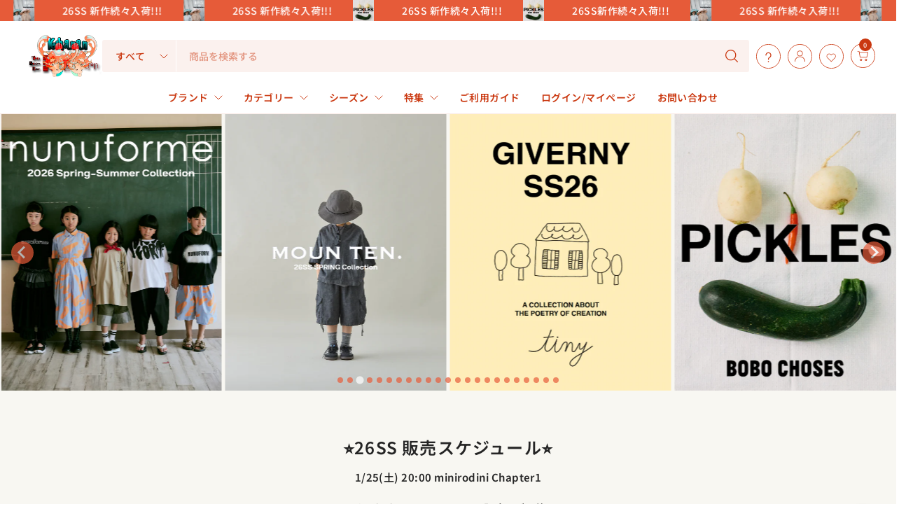

--- FILE ---
content_type: text/html; charset=utf-8
request_url: https://kihanan.com/
body_size: 59600
content:
<!doctype html><html class="no-js" lang="ja" dir="ltr">
<head>
	<meta charset="utf-8">
	<meta http-equiv="X-UA-Compatible" content="IE=edge,chrome=1">
	<meta name="viewport" content="width=device-width, initial-scale=1, maximum-scale=5, viewport-fit=cover">
	<meta name="theme-color" content="#ffffff">

	<link rel="canonical" href="https://kihanan.com/">
	<link rel="preconnect" href="https://cdn.shopify.com" crossorigin>
	<link rel="preconnect" href="https://cdn.jsdelivr.net" crossorigin>
	<link rel="preload" href="https://cdn.jsdelivr.net/npm/@splidejs/splide@4.1.4/dist/css/splide.min.css" as="style" onload="this.onload=null;this.rel='stylesheet'">
	<noscript><link rel="stylesheet" href="https://cdn.jsdelivr.net/npm/@splidejs/splide@4.1.4/dist/css/splide.min.css"></noscript>
	<meta name="facebook-domain-verification" content="tvwigx1jou8t51cynu623bqbiq7g4n" />

	

	<script>
		(function() {
			// ▼▼▼ 設定エリア：対照表 ▼▼▼
			var collectionMap = {
			// misha & puff の設定
			"2853024": "misha-puff-misiyaandopahu",
			// 他のブランドもここに追加
			"2840137": "tiny-cottons-tainikotutonzu",
			"2840131": "mini-rodini-minirodeini",
			"2019189": "moun-ten-maunten",
			"1215147": "bobo-choses-bobosiyozu",
			"1805353": "nunuforme-nunuhuorumu",
			"2427046": "organic-zoo-oganitukuzu",
			"2120239": "frankygrow-hurankigurou",
			"1947031": "michirico-mitiriko",
			"1805537": "unionini-yunionini",
			"3020768": "maret"
			};
			// ▲▲▲ 設定エリア終了 ▲▲▲

			// デバッグモード（本番環境では false に設定）
			var DEBUG = false;

			// 1. URLクエリパラメータを取得
			var query = window.location.search.substring(1);
			var currentPath = window.location.pathname;
			
			if (DEBUG) {
				console.log('[リダイレクト] 現在のURL:', window.location.href);
				console.log('[リダイレクト] パス:', currentPath);
				console.log('[リダイレクト] クエリ:', query);
			}

			// パラメータがない場合は何もしない（負荷軽減）
			if (!query) {
				if (DEBUG) console.log('[リダイレクト] クエリパラメータなし');
				return;
			}

			// クエリパラメータの解析
			var vars = query.split("&");
			var params = {};
			for (var i = 0; i < vars.length; i++) {
				var pair = vars[i].split("=");
				if (pair.length === 2) {
					params[decodeURIComponent(pair[0])] = decodeURIComponent(pair[1]);
				}
			}

			if (DEBUG) {
				console.log('[リダイレクト] 解析されたパラメータ:', params);
			}

			// 2. ターゲットIDの特定 (gid または cbid)
			var targetId = params["gid"] || params["cbid"];

			if (DEBUG) {
				console.log('[リダイレクト] ターゲットID:', targetId);
				console.log('[リダイレクト] マッピングテーブル:', collectionMap);
			}

			// 3. マッピングに存在すればリダイレクト実行
			if (targetId && collectionMap[targetId]) {
				var handle = collectionMap[targetId];
				var targetUrl = "/collections/" + handle;
				
				// 現在すでに正しいページにいる場合はリダイレクトしない（ループ防止）
				if (currentPath.indexOf("/collections/" + handle) === -1) {
					if (DEBUG) {
						console.log('[リダイレクト] リダイレクト実行:', targetUrl);
					}
					window.location.replace(targetUrl);
				} else {
					if (DEBUG) console.log('[リダイレクト] 既に正しいページにいるためスキップ');
				}
			} else {
				if (DEBUG) {
					console.log('[リダイレクト] マッピングが見つかりませんでした');
					if (targetId) {
						console.log('[リダイレクト] ターゲットID:', targetId, 'はマッピングテーブルに存在しません');
					}
				}
			}
		})();
	</script>

	<link href="//kihanan.com/cdn/shop/t/6/assets/app.css?v=15650510932491729241745114623" as="style" rel="preload">
<link href="//kihanan.com/cdn/shop/t/6/assets/custom.css?v=62792740204637154581769354883" as="style" rel="preload">


<link href="//kihanan.com/cdn/shop/t/6/assets/vendor.js?v=41477546860483910021745067450" as="script" rel="preload">
<link href="//kihanan.com/cdn/shop/t/6/assets/app.js?v=42222119013632461731745067454" as="script" rel="preload">


<script>
window.lazySizesConfig = window.lazySizesConfig || {};
window.lazySizesConfig.expand = 250;
window.lazySizesConfig.loadMode = 1;
window.lazySizesConfig.loadHidden = false;
</script>


	<link rel="icon" type="image/png" href="//kihanan.com/cdn/shop/files/kihanan_logo_spin.gif?crop=center&height=32&v=1746375807&width=32">

	<title>
	Kihanan - 北欧のベビー服専門通販サイト &ndash; kihanan
	</title>

	
	<meta name="description" content="北欧のベビー服専門通販サイトのKihananです。大人になってもいつまでも取っておきたい服、愛する子供が一番かわいく見える服をお選び頂けます。">
	
<link rel="preconnect" href="https://fonts.shopifycdn.com" crossorigin>

<meta property="og:site_name" content="kihanan">
<meta property="og:url" content="https://kihanan.com/">
<meta property="og:title" content="Kihanan - 北欧のベビー服専門通販サイト">
<meta property="og:type" content="website">
<meta property="og:description" content="北欧のベビー服専門通販サイトのKihananです。大人になってもいつまでも取っておきたい服、愛する子供が一番かわいく見える服をお選び頂けます。"><meta property="og:image" content="http://kihanan.com/cdn/shop/files/kihanan_logo_e01b5e16-7841-4842-8eee-5459e40f8a84.png?v=1749426036">
  <meta property="og:image:secure_url" content="https://kihanan.com/cdn/shop/files/kihanan_logo_e01b5e16-7841-4842-8eee-5459e40f8a84.png?v=1749426036">
  <meta property="og:image:width" content="407">
  <meta property="og:image:height" content="230"><meta name="twitter:card" content="summary_large_image">
<meta name="twitter:title" content="Kihanan - 北欧のベビー服専門通販サイト">
<meta name="twitter:description" content="北欧のベビー服専門通販サイトのKihananです。大人になってもいつまでも取っておきたい服、愛する子供が一番かわいく見える服をお選び頂けます。">


	<link href="//kihanan.com/cdn/shop/t/6/assets/app.css?v=15650510932491729241745114623" rel="stylesheet" type="text/css" media="all" />
	
	<style>
	/* Critical Slider CSS - Inlined for fastest loading */
	.splide-slider {
		margin: 0 auto;
		max-width: 100vw;
		overflow: hidden;
	}
	.slide-content {
		position: relative;
		width: 100%;
	}
	.slide-image {
		width: 100%;
		height: auto;
		object-fit: cover;
		aspect-ratio: 1080/1350;
	}
	.splide__arrow {
		background: #e65b39!important;
	}
	.splide__arrow svg {
		fill: white!important;
	}
	.splide__pagination__page {
		background: #e65b39!important;
	}
	.splide__pagination__page svg {
		fill: white!important;
	}
	.splide__pagination__page.is-active {
		background: white!important;
	}
	.splide__pagination__page.is-active svg {
		fill: #e65b39!important;
	}
	@media screen and (max-width: 767px) {
		.splide__track {
			padding: 0;
			overflow: visible;
		}
		.splide__list {
			padding: 0 !important;
		}
	}
	</style>
	
	<link href="//kihanan.com/cdn/shop/t/6/assets/custom.css?v=62792740204637154581769354883" rel="stylesheet" type="text/css" media="all" />

	

	<style data-shopify>
	@font-face {
  font-family: "Noto Sans Japanese";
  font-weight: 500;
  font-style: normal;
  font-display: swap;
  src: url("//kihanan.com/cdn/fonts/noto_sans_japanese/notosansjapanese_n5.a1e978aad0e9144c0f0306d9ef6b2aa3e7a325ad.woff2") format("woff2"),
       url("//kihanan.com/cdn/fonts/noto_sans_japanese/notosansjapanese_n5.c4a324dae2ef31aa5d8845f82138a71765d32f37.woff") format("woff");
}

@font-face {
  font-family: "Noto Sans Japanese";
  font-weight: 500;
  font-style: normal;
  font-display: swap;
  src: url("//kihanan.com/cdn/fonts/noto_sans_japanese/notosansjapanese_n5.a1e978aad0e9144c0f0306d9ef6b2aa3e7a325ad.woff2") format("woff2"),
       url("//kihanan.com/cdn/fonts/noto_sans_japanese/notosansjapanese_n5.c4a324dae2ef31aa5d8845f82138a71765d32f37.woff") format("woff");
}

@font-face {
  font-family: "Noto Sans Japanese";
  font-weight: 600;
  font-style: normal;
  font-display: swap;
  src: url("//kihanan.com/cdn/fonts/noto_sans_japanese/notosansjapanese_n6.4ecbd50569f336533d801e5e5ec08720b2dc1560.woff2") format("woff2"),
       url("//kihanan.com/cdn/fonts/noto_sans_japanese/notosansjapanese_n6.0185377b54573983f9e0c8025b6d418e15f6a6fd.woff") format("woff");
}

@font-face {
  font-family: "Noto Sans Japanese";
  font-weight: 600;
  font-style: normal;
  font-display: swap;
  src: url("//kihanan.com/cdn/fonts/noto_sans_japanese/notosansjapanese_n6.4ecbd50569f336533d801e5e5ec08720b2dc1560.woff2") format("woff2"),
       url("//kihanan.com/cdn/fonts/noto_sans_japanese/notosansjapanese_n6.0185377b54573983f9e0c8025b6d418e15f6a6fd.woff") format("woff");
}


	h1,h2,h3,h4,h5,h6,
	.h1,.h2,.h3,.h4,.h5,.h6,
	.logolink.text-logo,
	.heading-font,
	.h1-large,
	.customer-addresses .my-address .address-index {
		font-style: normal;
		font-weight: 600;
		font-family: "Noto Sans Japanese", sans-serif;
	}
	body,
	.body-font,
	.thb-product-detail .product-title {
		font-style: normal;
		font-weight: 500;
		font-family: "Noto Sans Japanese", sans-serif;
	}
	:root {
		--mobile-swipe-width: 75vw;
		--grid-width: 1200px;
		--grid-width-row: 1280px;
		--font-body-scale: 1.0;
		--font-body-line-height-scale: 1.0;
		--font-body-letter-spacing: 0.03em;
		--font-body-medium-weight: 500;
    --font-body-bold-weight: 600;
		--font-announcement-scale: 1.0;
		--font-heading-scale: 1.0;
		--font-heading-line-height-scale: 1.0;
		--font-heading-letter-spacing: 0.05em;
		--font-navigation-scale: 1.0;
		--font-product-title-scale: 1.0;
		--font-product-title-line-height-scale: 1.0;
		--button-letter-spacing: -0.03em;

		--button-border-radius: 3px;
		--textarea-border-radius: 3px;
		--general-border-radius: 3px;

		--bg-body: #ffffff;
		--bg-body-rgb: 255,255,255;
		--bg-body-darken: #f7f7f7;
		--payment-terms-background-color: #ffffff;
		--color-body: #252525;
		--color-body-rgb: 37,37,37;
		--color-border: rgba(var(--color-body-rgb),0.1);
		--color-heading: #171717;
		--color-heading-rgb: 23,23,23;
		--color-accent: #e65b39;
		--color-accent-rgb: 230,91,57;
		--color-overlay: #616161;
		--color-overlay-rgb: 97,97,97;
		--solid-button-background: #e65b39;
		--solid-button-background-hover: #df421c;

		--section-spacing-mobile: 35px;
		--section-spacing-desktop: 65px;

		--color-announcement-bar-text: #f9f1ec;
		--color-announcement-bar-bg: #C33C3C;

		--color-header-bg: #ffffff;
		--color-header-bg-rgb: 255,255,255;
		--color-header-text: #ca3810;
		--color-header-text-rgb: 202,56,16;
		--color-header-border: rgba(var(--color-header-text-rgb), 0.1);

		--color-price: #696969;
		--color-price-discounted: #e65b39;

		--shopify-accelerated-checkout-button-block-size: 46px;
		--shopify-accelerated-checkout-inline-alignment: center;
		--shopify-accelerated-checkout-skeleton-animation-duration: 0.25s;
		--shopify-accelerated-checkout-button-border-radius: 3px;--color-star: #ca3810;--color-inventory-instock: #279A4B;--color-inventory-lowstock: #0a80c2;--color-badge-sold-out: #ececec;
			--color-badge-sold-out-text: #939393;--color-badge-sale: #edc4c4;
			--color-badge-sale-text: #c33c3c;--color-badge-preorder: #f0f2ff;
			--color-badge-preorder-text: #3D5CFF;--color-footer-text: #ffffff;
		--color-footer-text-rgb: 255,255,255;
		--color-footer-bg: #e65b39;
	}.badge.予約商品{
				--color-badge: #90e3aa;
				--color-badge-text: #279A4B;
			}
		



</style>


	<script>
		window.theme = window.theme || {};
		theme = {
			settings: {
				money_with_currency_format:"¥{{amount_no_decimals}}",
				cart_drawer:true,
				product_id: false,
			},
			routes: {
				root_url: '/',
				cart_url: '/cart',
				cart_add_url: '/cart/add',
				search_url: '/search',
				cart_change_url: '/cart/change',
				cart_update_url: '/cart/update',
				predictive_search_url: '/search/suggest',
			},
			variantStrings: {
        addToCart: `カートに追加 🛒`,
        soldOut: `売り切れ`,
        unavailable: `利用不可`,
        preOrder: `予約注文`,
      },
			strings: {
				requiresTerms: `決済するには販売条件に同意する必要があります`,
				showMore: `もっと見る`,
				showLess: `表示を減らす`,
				showFilters: `絞り込みを表示`,
				hideFilters: `絞り込みを隠す`,
				shippingEstimatorNoResults: `申し訳ありませんが、お客様の住所には配送できません。`,
				shippingEstimatorOneResult: `お客様の住所への配送料は1つあります：`,
				shippingEstimatorMultipleResults: `お客様の住所への配送料はいくつかあります：`,
				shippingEstimatorError: `配送料の取得中に1つ以上のエラーが発生しました：`
			}
		};
	</script>

	

	<script>window.performance && window.performance.mark && window.performance.mark('shopify.content_for_header.start');</script><meta name="google-site-verification" content="vJGaMW4OEGsxiidw3BcpFsJ4YuHtWrBHtPuC7nRVUQQ">
<meta id="shopify-digital-wallet" name="shopify-digital-wallet" content="/63308529733/digital_wallets/dialog">
<meta name="shopify-checkout-api-token" content="d0b9e5fd4f8b0d586b6278ba9f3528af">
<script async="async" src="/checkouts/internal/preloads.js?locale=ja-JP"></script>
<script id="apple-pay-shop-capabilities" type="application/json">{"shopId":63308529733,"countryCode":"JP","currencyCode":"JPY","merchantCapabilities":["supports3DS"],"merchantId":"gid:\/\/shopify\/Shop\/63308529733","merchantName":"kihanan","requiredBillingContactFields":["postalAddress","email","phone"],"requiredShippingContactFields":["postalAddress","email","phone"],"shippingType":"shipping","supportedNetworks":["visa","masterCard","amex","jcb","discover"],"total":{"type":"pending","label":"kihanan","amount":"1.00"},"shopifyPaymentsEnabled":true,"supportsSubscriptions":true}</script>
<script id="shopify-features" type="application/json">{"accessToken":"d0b9e5fd4f8b0d586b6278ba9f3528af","betas":["rich-media-storefront-analytics"],"domain":"kihanan.com","predictiveSearch":false,"shopId":63308529733,"locale":"ja"}</script>
<script>var Shopify = Shopify || {};
Shopify.shop = "kihanan.myshopify.com";
Shopify.locale = "ja";
Shopify.currency = {"active":"JPY","rate":"1.0"};
Shopify.country = "JP";
Shopify.theme = {"name":"kihanan-main\/main","id":136356757573,"schema_name":"Pinnacle","schema_version":"3.3.0","theme_store_id":null,"role":"main"};
Shopify.theme.handle = "null";
Shopify.theme.style = {"id":null,"handle":null};
Shopify.cdnHost = "kihanan.com/cdn";
Shopify.routes = Shopify.routes || {};
Shopify.routes.root = "/";</script>
<script type="module">!function(o){(o.Shopify=o.Shopify||{}).modules=!0}(window);</script>
<script>!function(o){function n(){var o=[];function n(){o.push(Array.prototype.slice.apply(arguments))}return n.q=o,n}var t=o.Shopify=o.Shopify||{};t.loadFeatures=n(),t.autoloadFeatures=n()}(window);</script>
<script id="shop-js-analytics" type="application/json">{"pageType":"index"}</script>
<script defer="defer" async type="module" src="//kihanan.com/cdn/shopifycloud/shop-js/modules/v2/client.init-shop-cart-sync_CHE6QNUr.ja.esm.js"></script>
<script defer="defer" async type="module" src="//kihanan.com/cdn/shopifycloud/shop-js/modules/v2/chunk.common_D98kRh4-.esm.js"></script>
<script defer="defer" async type="module" src="//kihanan.com/cdn/shopifycloud/shop-js/modules/v2/chunk.modal_BNwoMci-.esm.js"></script>
<script type="module">
  await import("//kihanan.com/cdn/shopifycloud/shop-js/modules/v2/client.init-shop-cart-sync_CHE6QNUr.ja.esm.js");
await import("//kihanan.com/cdn/shopifycloud/shop-js/modules/v2/chunk.common_D98kRh4-.esm.js");
await import("//kihanan.com/cdn/shopifycloud/shop-js/modules/v2/chunk.modal_BNwoMci-.esm.js");

  window.Shopify.SignInWithShop?.initShopCartSync?.({"fedCMEnabled":true,"windoidEnabled":true});

</script>
<script>(function() {
  var isLoaded = false;
  function asyncLoad() {
    if (isLoaded) return;
    isLoaded = true;
    var urls = ["https:\/\/cdn.nfcube.com\/instafeed-9ec154318470d994131df05b1d6ce441.js?shop=kihanan.myshopify.com","https:\/\/delivery-date-and-time-picker.amp.tokyo\/script_tags\/cart_attributes.js?shop=kihanan.myshopify.com"];
    for (var i = 0; i < urls.length; i++) {
      var s = document.createElement('script');
      s.type = 'text/javascript';
      s.async = true;
      s.src = urls[i];
      var x = document.getElementsByTagName('script')[0];
      x.parentNode.insertBefore(s, x);
    }
  };
  if(window.attachEvent) {
    window.attachEvent('onload', asyncLoad);
  } else {
    window.addEventListener('load', asyncLoad, false);
  }
})();</script>
<script id="__st">var __st={"a":63308529733,"offset":32400,"reqid":"0038b940-5fc3-4ca8-ba70-9fda7ed0ee82-1769537126","pageurl":"kihanan.com\/","u":"18db89814e2a","p":"home"};</script>
<script>window.ShopifyPaypalV4VisibilityTracking = true;</script>
<script id="captcha-bootstrap">!function(){'use strict';const t='contact',e='account',n='new_comment',o=[[t,t],['blogs',n],['comments',n],[t,'customer']],c=[[e,'customer_login'],[e,'guest_login'],[e,'recover_customer_password'],[e,'create_customer']],r=t=>t.map((([t,e])=>`form[action*='/${t}']:not([data-nocaptcha='true']) input[name='form_type'][value='${e}']`)).join(','),a=t=>()=>t?[...document.querySelectorAll(t)].map((t=>t.form)):[];function s(){const t=[...o],e=r(t);return a(e)}const i='password',u='form_key',d=['recaptcha-v3-token','g-recaptcha-response','h-captcha-response',i],f=()=>{try{return window.sessionStorage}catch{return}},m='__shopify_v',_=t=>t.elements[u];function p(t,e,n=!1){try{const o=window.sessionStorage,c=JSON.parse(o.getItem(e)),{data:r}=function(t){const{data:e,action:n}=t;return t[m]||n?{data:e,action:n}:{data:t,action:n}}(c);for(const[e,n]of Object.entries(r))t.elements[e]&&(t.elements[e].value=n);n&&o.removeItem(e)}catch(o){console.error('form repopulation failed',{error:o})}}const l='form_type',E='cptcha';function T(t){t.dataset[E]=!0}const w=window,h=w.document,L='Shopify',v='ce_forms',y='captcha';let A=!1;((t,e)=>{const n=(g='f06e6c50-85a8-45c8-87d0-21a2b65856fe',I='https://cdn.shopify.com/shopifycloud/storefront-forms-hcaptcha/ce_storefront_forms_captcha_hcaptcha.v1.5.2.iife.js',D={infoText:'hCaptchaによる保護',privacyText:'プライバシー',termsText:'利用規約'},(t,e,n)=>{const o=w[L][v],c=o.bindForm;if(c)return c(t,g,e,D).then(n);var r;o.q.push([[t,g,e,D],n]),r=I,A||(h.body.append(Object.assign(h.createElement('script'),{id:'captcha-provider',async:!0,src:r})),A=!0)});var g,I,D;w[L]=w[L]||{},w[L][v]=w[L][v]||{},w[L][v].q=[],w[L][y]=w[L][y]||{},w[L][y].protect=function(t,e){n(t,void 0,e),T(t)},Object.freeze(w[L][y]),function(t,e,n,w,h,L){const[v,y,A,g]=function(t,e,n){const i=e?o:[],u=t?c:[],d=[...i,...u],f=r(d),m=r(i),_=r(d.filter((([t,e])=>n.includes(e))));return[a(f),a(m),a(_),s()]}(w,h,L),I=t=>{const e=t.target;return e instanceof HTMLFormElement?e:e&&e.form},D=t=>v().includes(t);t.addEventListener('submit',(t=>{const e=I(t);if(!e)return;const n=D(e)&&!e.dataset.hcaptchaBound&&!e.dataset.recaptchaBound,o=_(e),c=g().includes(e)&&(!o||!o.value);(n||c)&&t.preventDefault(),c&&!n&&(function(t){try{if(!f())return;!function(t){const e=f();if(!e)return;const n=_(t);if(!n)return;const o=n.value;o&&e.removeItem(o)}(t);const e=Array.from(Array(32),(()=>Math.random().toString(36)[2])).join('');!function(t,e){_(t)||t.append(Object.assign(document.createElement('input'),{type:'hidden',name:u})),t.elements[u].value=e}(t,e),function(t,e){const n=f();if(!n)return;const o=[...t.querySelectorAll(`input[type='${i}']`)].map((({name:t})=>t)),c=[...d,...o],r={};for(const[a,s]of new FormData(t).entries())c.includes(a)||(r[a]=s);n.setItem(e,JSON.stringify({[m]:1,action:t.action,data:r}))}(t,e)}catch(e){console.error('failed to persist form',e)}}(e),e.submit())}));const S=(t,e)=>{t&&!t.dataset[E]&&(n(t,e.some((e=>e===t))),T(t))};for(const o of['focusin','change'])t.addEventListener(o,(t=>{const e=I(t);D(e)&&S(e,y())}));const B=e.get('form_key'),M=e.get(l),P=B&&M;t.addEventListener('DOMContentLoaded',(()=>{const t=y();if(P)for(const e of t)e.elements[l].value===M&&p(e,B);[...new Set([...A(),...v().filter((t=>'true'===t.dataset.shopifyCaptcha))])].forEach((e=>S(e,t)))}))}(h,new URLSearchParams(w.location.search),n,t,e,['guest_login'])})(!0,!0)}();</script>
<script integrity="sha256-4kQ18oKyAcykRKYeNunJcIwy7WH5gtpwJnB7kiuLZ1E=" data-source-attribution="shopify.loadfeatures" defer="defer" src="//kihanan.com/cdn/shopifycloud/storefront/assets/storefront/load_feature-a0a9edcb.js" crossorigin="anonymous"></script>
<script data-source-attribution="shopify.dynamic_checkout.dynamic.init">var Shopify=Shopify||{};Shopify.PaymentButton=Shopify.PaymentButton||{isStorefrontPortableWallets:!0,init:function(){window.Shopify.PaymentButton.init=function(){};var t=document.createElement("script");t.src="https://kihanan.com/cdn/shopifycloud/portable-wallets/latest/portable-wallets.ja.js",t.type="module",document.head.appendChild(t)}};
</script>
<script data-source-attribution="shopify.dynamic_checkout.buyer_consent">
  function portableWalletsHideBuyerConsent(e){var t=document.getElementById("shopify-buyer-consent"),n=document.getElementById("shopify-subscription-policy-button");t&&n&&(t.classList.add("hidden"),t.setAttribute("aria-hidden","true"),n.removeEventListener("click",e))}function portableWalletsShowBuyerConsent(e){var t=document.getElementById("shopify-buyer-consent"),n=document.getElementById("shopify-subscription-policy-button");t&&n&&(t.classList.remove("hidden"),t.removeAttribute("aria-hidden"),n.addEventListener("click",e))}window.Shopify?.PaymentButton&&(window.Shopify.PaymentButton.hideBuyerConsent=portableWalletsHideBuyerConsent,window.Shopify.PaymentButton.showBuyerConsent=portableWalletsShowBuyerConsent);
</script>
<script data-source-attribution="shopify.dynamic_checkout.cart.bootstrap">document.addEventListener("DOMContentLoaded",(function(){function t(){return document.querySelector("shopify-accelerated-checkout-cart, shopify-accelerated-checkout")}if(t())Shopify.PaymentButton.init();else{new MutationObserver((function(e,n){t()&&(Shopify.PaymentButton.init(),n.disconnect())})).observe(document.body,{childList:!0,subtree:!0})}}));
</script>
<link id="shopify-accelerated-checkout-styles" rel="stylesheet" media="screen" href="https://kihanan.com/cdn/shopifycloud/portable-wallets/latest/accelerated-checkout-backwards-compat.css" crossorigin="anonymous">
<style id="shopify-accelerated-checkout-cart">
        #shopify-buyer-consent {
  margin-top: 1em;
  display: inline-block;
  width: 100%;
}

#shopify-buyer-consent.hidden {
  display: none;
}

#shopify-subscription-policy-button {
  background: none;
  border: none;
  padding: 0;
  text-decoration: underline;
  font-size: inherit;
  cursor: pointer;
}

#shopify-subscription-policy-button::before {
  box-shadow: none;
}

      </style>

<script>window.performance && window.performance.mark && window.performance.mark('shopify.content_for_header.end');</script> <!-- Header hook for plugins -->

	<script>document.documentElement.className = document.documentElement.className.replace('no-js', 'js');</script>
	

	
	<link rel="preload" href="https://cdn.jsdelivr.net/npm/@splidejs/splide@4.1.4/dist/js/splide.min.js" as="script">
	<script src="https://cdn.jsdelivr.net/npm/@splidejs/splide@4.1.4/dist/js/splide.min.js" defer></script>

	<script>
		// 高速なスライダー初期化 - DOMContentLoadedを待たずに実行
		(function() {
			let splide;
			const mediaQuery = window.matchMedia('(max-width: 767px)');
			
			function initSlider() {
				const splideElement = document.querySelector('.splide');
				if (!splideElement || typeof Splide === 'undefined') return null;
				
				const slides = splideElement.querySelectorAll('.splide__slide');
				const totalSlides = slides.length;
				
				if (totalSlides === 0) return null;
				
				return new Splide('.splide', {
					type: 'loop',
					perPage: mediaQuery.matches ? 1 : totalSlides <= 4 ? totalSlides : 4,
					perMove: 1,
					focus: mediaQuery.matches ? 'center' : 0,
					autoplay: true,
					interval: 3000,
					pauseOnHover: true,
					pauseOnFocus: true,
					arrows: true,
					pagination: true,
					gap: '5px',
					padding: mediaQuery.matches ? {
						left: '5%',
						right: '5%'
					} : 0,
					breakpoints: {
						767: {
							arrows: true,
						}
					}
				}).mount();
			}
			
			function attemptInit() {
				splide = initSlider();
				if (!splide && document.readyState !== 'complete') {
					// まだ準備できていない場合は少し待つ
					setTimeout(attemptInit, 50);
				}
			}
			
			// すぐに初期化を試行
			if (document.readyState === 'loading') {
				document.addEventListener('DOMContentLoaded', attemptInit);
			} else {
				attemptInit();
			}
			
			// ウィンドウリサイズ時の処理
			let resizeTimeout;
			mediaQuery.addEventListener('change', () => {
				clearTimeout(resizeTimeout);
				resizeTimeout = setTimeout(() => {
					if (splide) {
						splide.destroy();
					}
					splide = initSlider();
				}, 100);
			});
		})();
	</script>

<script src="https://cdn.shopify.com/extensions/019b0203-96d0-7019-bc66-f4cb10e67477/mr_point_v3-15/assets/mr-point.js" type="text/javascript" defer="defer"></script>
<link href="https://cdn.shopify.com/extensions/019b0203-96d0-7019-bc66-f4cb10e67477/mr_point_v3-15/assets/form-embed.css" rel="stylesheet" type="text/css" media="all">
<link href="https://monorail-edge.shopifysvc.com" rel="dns-prefetch">
<script>(function(){if ("sendBeacon" in navigator && "performance" in window) {try {var session_token_from_headers = performance.getEntriesByType('navigation')[0].serverTiming.find(x => x.name == '_s').description;} catch {var session_token_from_headers = undefined;}var session_cookie_matches = document.cookie.match(/_shopify_s=([^;]*)/);var session_token_from_cookie = session_cookie_matches && session_cookie_matches.length === 2 ? session_cookie_matches[1] : "";var session_token = session_token_from_headers || session_token_from_cookie || "";function handle_abandonment_event(e) {var entries = performance.getEntries().filter(function(entry) {return /monorail-edge.shopifysvc.com/.test(entry.name);});if (!window.abandonment_tracked && entries.length === 0) {window.abandonment_tracked = true;var currentMs = Date.now();var navigation_start = performance.timing.navigationStart;var payload = {shop_id: 63308529733,url: window.location.href,navigation_start,duration: currentMs - navigation_start,session_token,page_type: "index"};window.navigator.sendBeacon("https://monorail-edge.shopifysvc.com/v1/produce", JSON.stringify({schema_id: "online_store_buyer_site_abandonment/1.1",payload: payload,metadata: {event_created_at_ms: currentMs,event_sent_at_ms: currentMs}}));}}window.addEventListener('pagehide', handle_abandonment_event);}}());</script>
<script id="web-pixels-manager-setup">(function e(e,d,r,n,o){if(void 0===o&&(o={}),!Boolean(null===(a=null===(i=window.Shopify)||void 0===i?void 0:i.analytics)||void 0===a?void 0:a.replayQueue)){var i,a;window.Shopify=window.Shopify||{};var t=window.Shopify;t.analytics=t.analytics||{};var s=t.analytics;s.replayQueue=[],s.publish=function(e,d,r){return s.replayQueue.push([e,d,r]),!0};try{self.performance.mark("wpm:start")}catch(e){}var l=function(){var e={modern:/Edge?\/(1{2}[4-9]|1[2-9]\d|[2-9]\d{2}|\d{4,})\.\d+(\.\d+|)|Firefox\/(1{2}[4-9]|1[2-9]\d|[2-9]\d{2}|\d{4,})\.\d+(\.\d+|)|Chrom(ium|e)\/(9{2}|\d{3,})\.\d+(\.\d+|)|(Maci|X1{2}).+ Version\/(15\.\d+|(1[6-9]|[2-9]\d|\d{3,})\.\d+)([,.]\d+|)( \(\w+\)|)( Mobile\/\w+|) Safari\/|Chrome.+OPR\/(9{2}|\d{3,})\.\d+\.\d+|(CPU[ +]OS|iPhone[ +]OS|CPU[ +]iPhone|CPU IPhone OS|CPU iPad OS)[ +]+(15[._]\d+|(1[6-9]|[2-9]\d|\d{3,})[._]\d+)([._]\d+|)|Android:?[ /-](13[3-9]|1[4-9]\d|[2-9]\d{2}|\d{4,})(\.\d+|)(\.\d+|)|Android.+Firefox\/(13[5-9]|1[4-9]\d|[2-9]\d{2}|\d{4,})\.\d+(\.\d+|)|Android.+Chrom(ium|e)\/(13[3-9]|1[4-9]\d|[2-9]\d{2}|\d{4,})\.\d+(\.\d+|)|SamsungBrowser\/([2-9]\d|\d{3,})\.\d+/,legacy:/Edge?\/(1[6-9]|[2-9]\d|\d{3,})\.\d+(\.\d+|)|Firefox\/(5[4-9]|[6-9]\d|\d{3,})\.\d+(\.\d+|)|Chrom(ium|e)\/(5[1-9]|[6-9]\d|\d{3,})\.\d+(\.\d+|)([\d.]+$|.*Safari\/(?![\d.]+ Edge\/[\d.]+$))|(Maci|X1{2}).+ Version\/(10\.\d+|(1[1-9]|[2-9]\d|\d{3,})\.\d+)([,.]\d+|)( \(\w+\)|)( Mobile\/\w+|) Safari\/|Chrome.+OPR\/(3[89]|[4-9]\d|\d{3,})\.\d+\.\d+|(CPU[ +]OS|iPhone[ +]OS|CPU[ +]iPhone|CPU IPhone OS|CPU iPad OS)[ +]+(10[._]\d+|(1[1-9]|[2-9]\d|\d{3,})[._]\d+)([._]\d+|)|Android:?[ /-](13[3-9]|1[4-9]\d|[2-9]\d{2}|\d{4,})(\.\d+|)(\.\d+|)|Mobile Safari.+OPR\/([89]\d|\d{3,})\.\d+\.\d+|Android.+Firefox\/(13[5-9]|1[4-9]\d|[2-9]\d{2}|\d{4,})\.\d+(\.\d+|)|Android.+Chrom(ium|e)\/(13[3-9]|1[4-9]\d|[2-9]\d{2}|\d{4,})\.\d+(\.\d+|)|Android.+(UC? ?Browser|UCWEB|U3)[ /]?(15\.([5-9]|\d{2,})|(1[6-9]|[2-9]\d|\d{3,})\.\d+)\.\d+|SamsungBrowser\/(5\.\d+|([6-9]|\d{2,})\.\d+)|Android.+MQ{2}Browser\/(14(\.(9|\d{2,})|)|(1[5-9]|[2-9]\d|\d{3,})(\.\d+|))(\.\d+|)|K[Aa][Ii]OS\/(3\.\d+|([4-9]|\d{2,})\.\d+)(\.\d+|)/},d=e.modern,r=e.legacy,n=navigator.userAgent;return n.match(d)?"modern":n.match(r)?"legacy":"unknown"}(),u="modern"===l?"modern":"legacy",c=(null!=n?n:{modern:"",legacy:""})[u],f=function(e){return[e.baseUrl,"/wpm","/b",e.hashVersion,"modern"===e.buildTarget?"m":"l",".js"].join("")}({baseUrl:d,hashVersion:r,buildTarget:u}),m=function(e){var d=e.version,r=e.bundleTarget,n=e.surface,o=e.pageUrl,i=e.monorailEndpoint;return{emit:function(e){var a=e.status,t=e.errorMsg,s=(new Date).getTime(),l=JSON.stringify({metadata:{event_sent_at_ms:s},events:[{schema_id:"web_pixels_manager_load/3.1",payload:{version:d,bundle_target:r,page_url:o,status:a,surface:n,error_msg:t},metadata:{event_created_at_ms:s}}]});if(!i)return console&&console.warn&&console.warn("[Web Pixels Manager] No Monorail endpoint provided, skipping logging."),!1;try{return self.navigator.sendBeacon.bind(self.navigator)(i,l)}catch(e){}var u=new XMLHttpRequest;try{return u.open("POST",i,!0),u.setRequestHeader("Content-Type","text/plain"),u.send(l),!0}catch(e){return console&&console.warn&&console.warn("[Web Pixels Manager] Got an unhandled error while logging to Monorail."),!1}}}}({version:r,bundleTarget:l,surface:e.surface,pageUrl:self.location.href,monorailEndpoint:e.monorailEndpoint});try{o.browserTarget=l,function(e){var d=e.src,r=e.async,n=void 0===r||r,o=e.onload,i=e.onerror,a=e.sri,t=e.scriptDataAttributes,s=void 0===t?{}:t,l=document.createElement("script"),u=document.querySelector("head"),c=document.querySelector("body");if(l.async=n,l.src=d,a&&(l.integrity=a,l.crossOrigin="anonymous"),s)for(var f in s)if(Object.prototype.hasOwnProperty.call(s,f))try{l.dataset[f]=s[f]}catch(e){}if(o&&l.addEventListener("load",o),i&&l.addEventListener("error",i),u)u.appendChild(l);else{if(!c)throw new Error("Did not find a head or body element to append the script");c.appendChild(l)}}({src:f,async:!0,onload:function(){if(!function(){var e,d;return Boolean(null===(d=null===(e=window.Shopify)||void 0===e?void 0:e.analytics)||void 0===d?void 0:d.initialized)}()){var d=window.webPixelsManager.init(e)||void 0;if(d){var r=window.Shopify.analytics;r.replayQueue.forEach((function(e){var r=e[0],n=e[1],o=e[2];d.publishCustomEvent(r,n,o)})),r.replayQueue=[],r.publish=d.publishCustomEvent,r.visitor=d.visitor,r.initialized=!0}}},onerror:function(){return m.emit({status:"failed",errorMsg:"".concat(f," has failed to load")})},sri:function(e){var d=/^sha384-[A-Za-z0-9+/=]+$/;return"string"==typeof e&&d.test(e)}(c)?c:"",scriptDataAttributes:o}),m.emit({status:"loading"})}catch(e){m.emit({status:"failed",errorMsg:(null==e?void 0:e.message)||"Unknown error"})}}})({shopId: 63308529733,storefrontBaseUrl: "https://kihanan.com",extensionsBaseUrl: "https://extensions.shopifycdn.com/cdn/shopifycloud/web-pixels-manager",monorailEndpoint: "https://monorail-edge.shopifysvc.com/unstable/produce_batch",surface: "storefront-renderer",enabledBetaFlags: ["2dca8a86"],webPixelsConfigList: [{"id":"964755525","configuration":"{\"pixel_id\":\"864530661803035\",\"pixel_type\":\"facebook_pixel\"}","eventPayloadVersion":"v1","runtimeContext":"OPEN","scriptVersion":"ca16bc87fe92b6042fbaa3acc2fbdaa6","type":"APP","apiClientId":2329312,"privacyPurposes":["ANALYTICS","MARKETING","SALE_OF_DATA"],"dataSharingAdjustments":{"protectedCustomerApprovalScopes":["read_customer_address","read_customer_email","read_customer_name","read_customer_personal_data","read_customer_phone"]}},{"id":"925171781","configuration":"{\"config\":\"{\\\"google_tag_ids\\\":[\\\"G-1LKEWYWBBV\\\",\\\"AW-981850474\\\"],\\\"target_country\\\":\\\"ZZ\\\",\\\"gtag_events\\\":[{\\\"type\\\":\\\"search\\\",\\\"action_label\\\":[\\\"G-1LKEWYWBBV\\\",\\\"AW-981850474\\\/WHTPCKnt4fYaEOqyl9QD\\\"]},{\\\"type\\\":\\\"begin_checkout\\\",\\\"action_label\\\":[\\\"G-1LKEWYWBBV\\\",\\\"AW-981850474\\\/vLgsCNr8zfYaEOqyl9QD\\\"]},{\\\"type\\\":\\\"view_item\\\",\\\"action_label\\\":[\\\"G-1LKEWYWBBV\\\",\\\"AW-981850474\\\/NqgtCKbt4fYaEOqyl9QD\\\"]},{\\\"type\\\":\\\"purchase\\\",\\\"action_label\\\":[\\\"G-1LKEWYWBBV\\\",\\\"AW-981850474\\\/0Oq4CN_7zfYaEOqyl9QD\\\"]},{\\\"type\\\":\\\"page_view\\\",\\\"action_label\\\":[\\\"G-1LKEWYWBBV\\\",\\\"AW-981850474\\\/WFvyCKPt4fYaEOqyl9QD\\\"]},{\\\"type\\\":\\\"add_payment_info\\\",\\\"action_label\\\":[\\\"G-1LKEWYWBBV\\\",\\\"AW-981850474\\\/PB0-CKzt4fYaEOqyl9QD\\\"]},{\\\"type\\\":\\\"add_to_cart\\\",\\\"action_label\\\":[\\\"G-1LKEWYWBBV\\\",\\\"AW-981850474\\\/AUh_CN38zfYaEOqyl9QD\\\"]}],\\\"enable_monitoring_mode\\\":false}\"}","eventPayloadVersion":"v1","runtimeContext":"OPEN","scriptVersion":"b2a88bafab3e21179ed38636efcd8a93","type":"APP","apiClientId":1780363,"privacyPurposes":[],"dataSharingAdjustments":{"protectedCustomerApprovalScopes":["read_customer_address","read_customer_email","read_customer_name","read_customer_personal_data","read_customer_phone"]}},{"id":"shopify-app-pixel","configuration":"{}","eventPayloadVersion":"v1","runtimeContext":"STRICT","scriptVersion":"0450","apiClientId":"shopify-pixel","type":"APP","privacyPurposes":["ANALYTICS","MARKETING"]},{"id":"shopify-custom-pixel","eventPayloadVersion":"v1","runtimeContext":"LAX","scriptVersion":"0450","apiClientId":"shopify-pixel","type":"CUSTOM","privacyPurposes":["ANALYTICS","MARKETING"]}],isMerchantRequest: false,initData: {"shop":{"name":"kihanan","paymentSettings":{"currencyCode":"JPY"},"myshopifyDomain":"kihanan.myshopify.com","countryCode":"JP","storefrontUrl":"https:\/\/kihanan.com"},"customer":null,"cart":null,"checkout":null,"productVariants":[],"purchasingCompany":null},},"https://kihanan.com/cdn","fcfee988w5aeb613cpc8e4bc33m6693e112",{"modern":"","legacy":""},{"shopId":"63308529733","storefrontBaseUrl":"https:\/\/kihanan.com","extensionBaseUrl":"https:\/\/extensions.shopifycdn.com\/cdn\/shopifycloud\/web-pixels-manager","surface":"storefront-renderer","enabledBetaFlags":"[\"2dca8a86\"]","isMerchantRequest":"false","hashVersion":"fcfee988w5aeb613cpc8e4bc33m6693e112","publish":"custom","events":"[[\"page_viewed\",{}]]"});</script><script>
  window.ShopifyAnalytics = window.ShopifyAnalytics || {};
  window.ShopifyAnalytics.meta = window.ShopifyAnalytics.meta || {};
  window.ShopifyAnalytics.meta.currency = 'JPY';
  var meta = {"page":{"pageType":"home","requestId":"0038b940-5fc3-4ca8-ba70-9fda7ed0ee82-1769537126"}};
  for (var attr in meta) {
    window.ShopifyAnalytics.meta[attr] = meta[attr];
  }
</script>
<script class="analytics">
  (function () {
    var customDocumentWrite = function(content) {
      var jquery = null;

      if (window.jQuery) {
        jquery = window.jQuery;
      } else if (window.Checkout && window.Checkout.$) {
        jquery = window.Checkout.$;
      }

      if (jquery) {
        jquery('body').append(content);
      }
    };

    var hasLoggedConversion = function(token) {
      if (token) {
        return document.cookie.indexOf('loggedConversion=' + token) !== -1;
      }
      return false;
    }

    var setCookieIfConversion = function(token) {
      if (token) {
        var twoMonthsFromNow = new Date(Date.now());
        twoMonthsFromNow.setMonth(twoMonthsFromNow.getMonth() + 2);

        document.cookie = 'loggedConversion=' + token + '; expires=' + twoMonthsFromNow;
      }
    }

    var trekkie = window.ShopifyAnalytics.lib = window.trekkie = window.trekkie || [];
    if (trekkie.integrations) {
      return;
    }
    trekkie.methods = [
      'identify',
      'page',
      'ready',
      'track',
      'trackForm',
      'trackLink'
    ];
    trekkie.factory = function(method) {
      return function() {
        var args = Array.prototype.slice.call(arguments);
        args.unshift(method);
        trekkie.push(args);
        return trekkie;
      };
    };
    for (var i = 0; i < trekkie.methods.length; i++) {
      var key = trekkie.methods[i];
      trekkie[key] = trekkie.factory(key);
    }
    trekkie.load = function(config) {
      trekkie.config = config || {};
      trekkie.config.initialDocumentCookie = document.cookie;
      var first = document.getElementsByTagName('script')[0];
      var script = document.createElement('script');
      script.type = 'text/javascript';
      script.onerror = function(e) {
        var scriptFallback = document.createElement('script');
        scriptFallback.type = 'text/javascript';
        scriptFallback.onerror = function(error) {
                var Monorail = {
      produce: function produce(monorailDomain, schemaId, payload) {
        var currentMs = new Date().getTime();
        var event = {
          schema_id: schemaId,
          payload: payload,
          metadata: {
            event_created_at_ms: currentMs,
            event_sent_at_ms: currentMs
          }
        };
        return Monorail.sendRequest("https://" + monorailDomain + "/v1/produce", JSON.stringify(event));
      },
      sendRequest: function sendRequest(endpointUrl, payload) {
        // Try the sendBeacon API
        if (window && window.navigator && typeof window.navigator.sendBeacon === 'function' && typeof window.Blob === 'function' && !Monorail.isIos12()) {
          var blobData = new window.Blob([payload], {
            type: 'text/plain'
          });

          if (window.navigator.sendBeacon(endpointUrl, blobData)) {
            return true;
          } // sendBeacon was not successful

        } // XHR beacon

        var xhr = new XMLHttpRequest();

        try {
          xhr.open('POST', endpointUrl);
          xhr.setRequestHeader('Content-Type', 'text/plain');
          xhr.send(payload);
        } catch (e) {
          console.log(e);
        }

        return false;
      },
      isIos12: function isIos12() {
        return window.navigator.userAgent.lastIndexOf('iPhone; CPU iPhone OS 12_') !== -1 || window.navigator.userAgent.lastIndexOf('iPad; CPU OS 12_') !== -1;
      }
    };
    Monorail.produce('monorail-edge.shopifysvc.com',
      'trekkie_storefront_load_errors/1.1',
      {shop_id: 63308529733,
      theme_id: 136356757573,
      app_name: "storefront",
      context_url: window.location.href,
      source_url: "//kihanan.com/cdn/s/trekkie.storefront.a804e9514e4efded663580eddd6991fcc12b5451.min.js"});

        };
        scriptFallback.async = true;
        scriptFallback.src = '//kihanan.com/cdn/s/trekkie.storefront.a804e9514e4efded663580eddd6991fcc12b5451.min.js';
        first.parentNode.insertBefore(scriptFallback, first);
      };
      script.async = true;
      script.src = '//kihanan.com/cdn/s/trekkie.storefront.a804e9514e4efded663580eddd6991fcc12b5451.min.js';
      first.parentNode.insertBefore(script, first);
    };
    trekkie.load(
      {"Trekkie":{"appName":"storefront","development":false,"defaultAttributes":{"shopId":63308529733,"isMerchantRequest":null,"themeId":136356757573,"themeCityHash":"11370382788269169657","contentLanguage":"ja","currency":"JPY","eventMetadataId":"a696ff39-7343-4d74-94f7-ca91b9a8b154"},"isServerSideCookieWritingEnabled":true,"monorailRegion":"shop_domain","enabledBetaFlags":["65f19447"]},"Session Attribution":{},"S2S":{"facebookCapiEnabled":true,"source":"trekkie-storefront-renderer","apiClientId":580111}}
    );

    var loaded = false;
    trekkie.ready(function() {
      if (loaded) return;
      loaded = true;

      window.ShopifyAnalytics.lib = window.trekkie;

      var originalDocumentWrite = document.write;
      document.write = customDocumentWrite;
      try { window.ShopifyAnalytics.merchantGoogleAnalytics.call(this); } catch(error) {};
      document.write = originalDocumentWrite;

      window.ShopifyAnalytics.lib.page(null,{"pageType":"home","requestId":"0038b940-5fc3-4ca8-ba70-9fda7ed0ee82-1769537126","shopifyEmitted":true});

      var match = window.location.pathname.match(/checkouts\/(.+)\/(thank_you|post_purchase)/)
      var token = match? match[1]: undefined;
      if (!hasLoggedConversion(token)) {
        setCookieIfConversion(token);
        
      }
    });


        var eventsListenerScript = document.createElement('script');
        eventsListenerScript.async = true;
        eventsListenerScript.src = "//kihanan.com/cdn/shopifycloud/storefront/assets/shop_events_listener-3da45d37.js";
        document.getElementsByTagName('head')[0].appendChild(eventsListenerScript);

})();</script>
<script
  defer
  src="https://kihanan.com/cdn/shopifycloud/perf-kit/shopify-perf-kit-3.0.4.min.js"
  data-application="storefront-renderer"
  data-shop-id="63308529733"
  data-render-region="gcp-us-east1"
  data-page-type="index"
  data-theme-instance-id="136356757573"
  data-theme-name="Pinnacle"
  data-theme-version="3.3.0"
  data-monorail-region="shop_domain"
  data-resource-timing-sampling-rate="10"
  data-shs="true"
  data-shs-beacon="true"
  data-shs-export-with-fetch="true"
  data-shs-logs-sample-rate="1"
  data-shs-beacon-endpoint="https://kihanan.com/api/collect"
></script>
</head><body class="button-uppercase-false navigation-uppercase-false product-title-uppercase-false compare-false template-index template-index">
	<a class="screen-reader-shortcut" href="#main-content">コンテンツにスキップ</a>
	<div id="wrapper"><!-- BEGIN sections: header-group -->
<div id="shopify-section-sections--17258131816517__scrolling_text_AzFDFh" class="shopify-section shopify-section-group-header-group section-scrolling-text"><link href="//kihanan.com/cdn/shop/t/6/assets/scrolling-text.css?v=175685148923979139421745067453" rel="stylesheet" type="text/css" media="all" /><div class="row full-width-row-full">
	<div class="small-12 columns">
		<div class="scrolling-text scrolling-text-uppercase--false section-spacing section-spacing--disable-top section-spacing--disable-bottom height-auto" id="scrolling-text-sections--17258131816517__scrolling_text_AzFDFh" style="--color-bg:#e65b39;--color-text:#ffffff;--overlay-color-rgb: 0,0,0; --overlay-opacity: 0.0;">
		<div class="scrolling-text--inner direction-left" style="--marquee-speed: 30s">
			

			<div>
					<div class="scrolling-text--item outline-text--false" ><a href="/collections/bobo-choses-bobosiyozu" target="_blank" class="scrolling-text--link">
<img class="lazyload scrolling-text--image scrolling-text--image--small" width="1040" height="1040" data-sizes="auto" src="//kihanan.com/cdn/shop/files/S__106537023_0.jpg?v=1768825700&width=20" data-srcset="//kihanan.com/cdn/shop/files/S__106537023_0.jpg?v=1768825700&width=100 100w" fetchpriority="auto" alt="" style="object-position: 50.0% 50.0%;" />
<span>26SS 新作続々入荷!!!</span></a></div>
					<div class="scrolling-text--item outline-text--false" ><a href="/collections/bobo-choses-bobosiyozu" target="_blank" class="scrolling-text--link">
<img class="lazyload scrolling-text--image scrolling-text--image--small" width="1040" height="1040" data-sizes="auto" src="//kihanan.com/cdn/shop/files/2_090e2777-550b-4801-a66f-05f8ce7854d5.png?v=1768786650&width=20" data-srcset="//kihanan.com/cdn/shop/files/2_090e2777-550b-4801-a66f-05f8ce7854d5.png?v=1768786650&width=100 100w" fetchpriority="auto" alt="" style="object-position: 50.0% 50.0%;" />
<span>26SS新作続々入荷!!!</span></a></div>
					<div class="scrolling-text--item outline-text--false" ><a href="/collections/repose-ams" target="_blank" class="scrolling-text--link">
<img class="lazyload scrolling-text--image scrolling-text--image--small" width="1040" height="1040" data-sizes="auto" src="//kihanan.com/cdn/shop/files/8b1419e88ec5f1943032f6d467a8655b_280b8310-f55f-4e8f-aeb0-ef2d2ad9ee63.png?v=1768470136&width=20" data-srcset="//kihanan.com/cdn/shop/files/8b1419e88ec5f1943032f6d467a8655b_280b8310-f55f-4e8f-aeb0-ef2d2ad9ee63.png?v=1768470136&width=100 100w" fetchpriority="auto" alt="" style="object-position: 50.0% 50.0%;" />
<span>26SS 新作続々入荷!!!</span></a></div>
					<div class="scrolling-text--item outline-text--false" ><a href="/collections/repose-ams" target="_blank" class="scrolling-text--link">
<img class="lazyload scrolling-text--image scrolling-text--image--small" width="1040" height="1040" data-sizes="auto" src="//kihanan.com/cdn/shop/files/8b1419e88ec5f1943032f6d467a8655b_280b8310-f55f-4e8f-aeb0-ef2d2ad9ee63.png?v=1768470136&width=20" data-srcset="//kihanan.com/cdn/shop/files/8b1419e88ec5f1943032f6d467a8655b_280b8310-f55f-4e8f-aeb0-ef2d2ad9ee63.png?v=1768470136&width=100 100w" fetchpriority="auto" alt="" style="object-position: 50.0% 50.0%;" />
<span>26SS 新作続々入荷!!!</span></a></div></div>
			
			<div>
					<div class="scrolling-text--item outline-text--false" ><a href="/collections/bobo-choses-bobosiyozu" target="_blank" class="scrolling-text--link">
<img class="lazyload scrolling-text--image scrolling-text--image--small" width="1040" height="1040" data-sizes="auto" src="//kihanan.com/cdn/shop/files/S__106537023_0.jpg?v=1768825700&width=20" data-srcset="//kihanan.com/cdn/shop/files/S__106537023_0.jpg?v=1768825700&width=100 100w" fetchpriority="auto" alt="" style="object-position: 50.0% 50.0%;" />
<span>26SS 新作続々入荷!!!</span></a></div>
					<div class="scrolling-text--item outline-text--false" ><a href="/collections/bobo-choses-bobosiyozu" target="_blank" class="scrolling-text--link">
<img class="lazyload scrolling-text--image scrolling-text--image--small" width="1040" height="1040" data-sizes="auto" src="//kihanan.com/cdn/shop/files/2_090e2777-550b-4801-a66f-05f8ce7854d5.png?v=1768786650&width=20" data-srcset="//kihanan.com/cdn/shop/files/2_090e2777-550b-4801-a66f-05f8ce7854d5.png?v=1768786650&width=100 100w" fetchpriority="auto" alt="" style="object-position: 50.0% 50.0%;" />
<span>26SS新作続々入荷!!!</span></a></div>
					<div class="scrolling-text--item outline-text--false" ><a href="/collections/repose-ams" target="_blank" class="scrolling-text--link">
<img class="lazyload scrolling-text--image scrolling-text--image--small" width="1040" height="1040" data-sizes="auto" src="//kihanan.com/cdn/shop/files/8b1419e88ec5f1943032f6d467a8655b_280b8310-f55f-4e8f-aeb0-ef2d2ad9ee63.png?v=1768470136&width=20" data-srcset="//kihanan.com/cdn/shop/files/8b1419e88ec5f1943032f6d467a8655b_280b8310-f55f-4e8f-aeb0-ef2d2ad9ee63.png?v=1768470136&width=100 100w" fetchpriority="auto" alt="" style="object-position: 50.0% 50.0%;" />
<span>26SS 新作続々入荷!!!</span></a></div>
					<div class="scrolling-text--item outline-text--false" ><a href="/collections/repose-ams" target="_blank" class="scrolling-text--link">
<img class="lazyload scrolling-text--image scrolling-text--image--small" width="1040" height="1040" data-sizes="auto" src="//kihanan.com/cdn/shop/files/8b1419e88ec5f1943032f6d467a8655b_280b8310-f55f-4e8f-aeb0-ef2d2ad9ee63.png?v=1768470136&width=20" data-srcset="//kihanan.com/cdn/shop/files/8b1419e88ec5f1943032f6d467a8655b_280b8310-f55f-4e8f-aeb0-ef2d2ad9ee63.png?v=1768470136&width=100 100w" fetchpriority="auto" alt="" style="object-position: 50.0% 50.0%;" />
<span>26SS 新作続々入荷!!!</span></a></div></div>
			
			<div>
					<div class="scrolling-text--item outline-text--false" ><a href="/collections/bobo-choses-bobosiyozu" target="_blank" class="scrolling-text--link">
<img class="lazyload scrolling-text--image scrolling-text--image--small" width="1040" height="1040" data-sizes="auto" src="//kihanan.com/cdn/shop/files/S__106537023_0.jpg?v=1768825700&width=20" data-srcset="//kihanan.com/cdn/shop/files/S__106537023_0.jpg?v=1768825700&width=100 100w" fetchpriority="auto" alt="" style="object-position: 50.0% 50.0%;" />
<span>26SS 新作続々入荷!!!</span></a></div>
					<div class="scrolling-text--item outline-text--false" ><a href="/collections/bobo-choses-bobosiyozu" target="_blank" class="scrolling-text--link">
<img class="lazyload scrolling-text--image scrolling-text--image--small" width="1040" height="1040" data-sizes="auto" src="//kihanan.com/cdn/shop/files/2_090e2777-550b-4801-a66f-05f8ce7854d5.png?v=1768786650&width=20" data-srcset="//kihanan.com/cdn/shop/files/2_090e2777-550b-4801-a66f-05f8ce7854d5.png?v=1768786650&width=100 100w" fetchpriority="auto" alt="" style="object-position: 50.0% 50.0%;" />
<span>26SS新作続々入荷!!!</span></a></div>
					<div class="scrolling-text--item outline-text--false" ><a href="/collections/repose-ams" target="_blank" class="scrolling-text--link">
<img class="lazyload scrolling-text--image scrolling-text--image--small" width="1040" height="1040" data-sizes="auto" src="//kihanan.com/cdn/shop/files/8b1419e88ec5f1943032f6d467a8655b_280b8310-f55f-4e8f-aeb0-ef2d2ad9ee63.png?v=1768470136&width=20" data-srcset="//kihanan.com/cdn/shop/files/8b1419e88ec5f1943032f6d467a8655b_280b8310-f55f-4e8f-aeb0-ef2d2ad9ee63.png?v=1768470136&width=100 100w" fetchpriority="auto" alt="" style="object-position: 50.0% 50.0%;" />
<span>26SS 新作続々入荷!!!</span></a></div>
					<div class="scrolling-text--item outline-text--false" ><a href="/collections/repose-ams" target="_blank" class="scrolling-text--link">
<img class="lazyload scrolling-text--image scrolling-text--image--small" width="1040" height="1040" data-sizes="auto" src="//kihanan.com/cdn/shop/files/8b1419e88ec5f1943032f6d467a8655b_280b8310-f55f-4e8f-aeb0-ef2d2ad9ee63.png?v=1768470136&width=20" data-srcset="//kihanan.com/cdn/shop/files/8b1419e88ec5f1943032f6d467a8655b_280b8310-f55f-4e8f-aeb0-ef2d2ad9ee63.png?v=1768470136&width=100 100w" fetchpriority="auto" alt="" style="object-position: 50.0% 50.0%;" />
<span>26SS 新作続々入荷!!!</span></a></div></div>
			</div>
		<style data-shopify>
#scrolling-text-sections--17258131816517__scrolling_text_AzFDFh  .scrolling-text--inner {
				font-size: 16px;
			}

		</style>
	</div>
	</div>
</div>

<style> #shopify-section-sections--17258131816517__scrolling_text_AzFDFh .scrolling-text--inner {padding: 0; font-size: 14px;} #shopify-section-sections--17258131816517__scrolling_text_AzFDFh .scrolling-text--item {padding: 0 15px;} </style></div><div id="shopify-section-sections--17258131816517__header" class="shopify-section shopify-section-group-header-group header-section"><theme-header
  id="header"
  class="header style1 header--shadow-large header--full-width"
><style data-shopify>:root {
    	--logo-height: 60px;
    	--logo-height-mobile: 40px;
    }
    
    .header-section {
    	position: static !important;
    }</style><div class="header--inner"><div class="thb-header-mobile-left">
	<details class="mobile-toggle-wrapper">
		<summary class="mobile-toggle">
			<span></span>
			<span></span>
			<span></span>
		</summary><nav id="mobile-menu" class="mobile-menu-drawer" role="dialog" tabindex="-1">
	<div class="mobile-menu-drawer--inner">
	<div class="mobile-menu-header">
		<p class="mobile-menu-welcome">ようこそ ゲストさま</p>
		<div class="mobile-menu-buttons">
			<a href="/account/login" class="mobile-menu-button">ログイン</a>
			<a href="/account" class="mobile-menu-button">マイページ</a>
		</div>
	</div><ul class="mobile-menu"><li><details class="link-container">
							<summary class="parent-link">ブランド<span>
<svg width="7" height="12" viewBox="0 0 7 12" fill="none">
<path d="M1 1L6 6L1 11" stroke="var(--color-header-text, --color-body)" stroke-linecap="round" stroke-linejoin="round"/>
</svg>
</span></summary>
							<ul class="sub-menu">
								<li class="parent-link-back">
									<button class="parent-link-back--button"><span>
<svg width="7" height="11" viewBox="0 0 7 11" fill="none">
<path d="M6 10.5L1 5.5L6 0.5" stroke="var(--color-header-text, --color-body)" stroke-linecap="round" stroke-linejoin="round"/>
</svg>
</span> ブランド</button>
								</li><li><details class="link-container">
												<summary>
A-D
													<span>
<svg width="12" height="7" viewBox="0 0 12 7" fill="none">
<path d="M11 1L6 6L1 1" stroke="var(--color-header-text, --color-body)" stroke-linecap="round" stroke-linejoin="round"/>
</svg>
</span>
												</summary>
												<div class="mega-menu-sidebar--content">
													<ul class="sub-menu" tabindex="-1"><li>
																<a href="/collections/1-in-the-family-wanmoainza-huamiri" class="mega-menu-sidebar--content-container"><span>1+in the family ワンモアインザ・ファミリー</span>
																</a>
															</li><li>
																<a href="/collections/392-plusm-sankiyuni-puriyusuemu-irotoridorifalseza-huo" class="mega-menu-sidebar--content-container"><span>392 plusm サンキューニ プリュスエム いろとりどりの雑貨</span>
																</a>
															</li><li>
																<a href="/collections/a-monday-in-copenhagen-1" class="mega-menu-sidebar--content-container"><span>A MONDAY in Copenhagen</span>
																</a>
															</li><li>
																<a href="/collections/anja-schwerbrock" class="mega-menu-sidebar--content-container"><span>ANJA SCHWERBROCK アニャシュワーブロック</span>
																</a>
															</li><li>
																<a href="/collections/arkakama" class="mega-menu-sidebar--content-container"><span>arkakama アルカカマ</span>
																</a>
															</li><li>
																<a href="/collections/arsene-et-les-pipelettes" class="mega-menu-sidebar--content-container"><span>Arsène et les pipelettes アルセーヌ エ レ ピプレット</span>
																</a>
															</li><li>
																<a href="/collections/aurelie-mathigot" class="mega-menu-sidebar--content-container"><span>Aurelie Mathigot オレリーマティゴ</span>
																</a>
															</li><li>
																<a href="/collections/beau-loves" class="mega-menu-sidebar--content-container"><span>Beau LOves ビューラブズ</span>
																</a>
															</li><li>
																<a href="/collections/bebe-organic" class="mega-menu-sidebar--content-container"><span>Bebe Organic ベベオーガニック</span>
																</a>
															</li><li>
																<a href="/collections/birinit" class="mega-menu-sidebar--content-container"><span>Birinit Petit ビリニット</span>
																</a>
															</li><li>
																<a href="/collections/bobbing-doll" class="mega-menu-sidebar--content-container"><span>Bobbing Doll</span>
																</a>
															</li><li>
																<a href="/collections/bobo-choses-bobosiyozu" class="mega-menu-sidebar--content-container"><span>BOBO CHOSES ボボショーズ</span>
																</a>
															</li><li>
																<a href="/collections/buho" class="mega-menu-sidebar--content-container"><span>Búho ブーオ</span>
																</a>
															</li><li>
																<a href="/collections/carlijnq" class="mega-menu-sidebar--content-container"><span>CarlijnQ カーラインク</span>
																</a>
															</li><li>
																<a href="/collections/casebycasebycase" class="mega-menu-sidebar--content-container"><span>CASEbyCASEbyCASE</span>
																</a>
															</li><li>
																<a href="/collections/chocolatesoup-%E3%83%81%E3%83%A7%E3%82%B3%E3%83%AC%E3%83%BC%E3%83%88%E3%82%B9%E3%83%BC%E3%83%97" class="mega-menu-sidebar--content-container"><span>chocolatesoup チョコレートスープ</span>
																</a>
															</li><li>
																<a href="/collections/cienta" class="mega-menu-sidebar--content-container"><span>Cienta シエンタ</span>
																</a>
															</li><li>
																<a href="/collections/condor" class="mega-menu-sidebar--content-container"><span>Condor コンドル</span>
																</a>
															</li><li>
																<a href="/collections/coucou-suzette" class="mega-menu-sidebar--content-container"><span>Coucou Suzette ククシュゼット</span>
																</a>
															</li><li>
																<a href="/collections/denim-dungaree-denimudangari" class="mega-menu-sidebar--content-container"><span>DENIM DUNGAREE デニムダンガリー</span>
																</a>
															</li><li>
																<a href="/collections/donfisher" class="mega-menu-sidebar--content-container"><span>Donfisher ドンフィッシャー</span>
																</a>
															</li><li>
																<a href="/collections/dou" class="mega-menu-sidebar--content-container"><span>dou? ドウ</span>
																</a>
															</li></ul>
												</div>
											</details></li><li><details class="link-container">
												<summary>
E-J
													<span>
<svg width="12" height="7" viewBox="0 0 12 7" fill="none">
<path d="M11 1L6 6L1 1" stroke="var(--color-header-text, --color-body)" stroke-linecap="round" stroke-linejoin="round"/>
</svg>
</span>
												</summary>
												<div class="mega-menu-sidebar--content">
													<ul class="sub-menu" tabindex="-1"><li>
																<a href="/collections/e-t-collection" class="mega-menu-sidebar--content-container"><span>E.T Collection</span>
																</a>
															</li><li>
																<a href="/collections/east-end-highlanders-isutoendohairandazu" class="mega-menu-sidebar--content-container"><span>EAST END HIGHLANDERS イーストエンドハイランダーズ</span>
																</a>
															</li><li>
																<a href="/collections/eat-my-socks-itomaisotukusu" class="mega-menu-sidebar--content-container"><span>EAT MY SOCKS イートマイソックス</span>
																</a>
															</li><li>
																<a href="/collections/elfinfolk-eruhuinhuoruku" class="mega-menu-sidebar--content-container"><span>eLfinFolk エルフィンフォルク</span>
																</a>
															</li><li>
																<a href="/collections/facade" class="mega-menu-sidebar--content-container"><span>Façade ファサード</span>
																</a>
															</li><li>
																<a href="/collections/folkmade" class="mega-menu-sidebar--content-container"><span>folkmade フォルクメイド</span>
																</a>
															</li><li>
																<a href="/collections/frankygrow-hurankigurou" class="mega-menu-sidebar--content-container"><span>frankygrow フランキーグロウ</span>
																</a>
															</li><li>
																<a href="/collections/frankygrow-baby" class="mega-menu-sidebar--content-container"><span>frankygrow BABY フランキーグロー ベイビー</span>
																</a>
															</li><li>
																<a href="/collections/franky-grow-dog" class="mega-menu-sidebar--content-container"><span>frankygrow DOG フランキーグロウドッグ</span>
																</a>
															</li><li>
																<a href="/collections/fresh-dinosaurs-huretusiyudainaso" class="mega-menu-sidebar--content-container"><span>Fresh Dinosaurs フレッシュダイナソー</span>
																</a>
															</li><li>
																<a href="/collections/froufroudesucre" class="mega-menu-sidebar--content-container"><span>froufroudesucre フルフルドシュクル</span>
																</a>
															</li><li>
																<a href="/collections/gang-of-kids" class="mega-menu-sidebar--content-container"><span>Gang of Kids ギャングオブキッズ</span>
																</a>
															</li><li>
																<a href="/collections/garbo-friends-garuboandohurenzu" class="mega-menu-sidebar--content-container"><span>garbo&friends ガルボアンドフレンズ</span>
																</a>
															</li><li>
																<a href="/collections/glow-casper" class="mega-menu-sidebar--content-container"><span>GLOW CASPER グローキャスパー</span>
																</a>
															</li><li>
																<a href="/collections/go-to-hollywood" class="mega-menu-sidebar--content-container"><span>GO TO HOLLYWOOD ゴートゥーハリウッド</span>
																</a>
															</li><li>
																<a href="/collections/goma-goma-shi-qi-bao-cun-sutotuka-poti-bibu" class="mega-menu-sidebar--content-container"><span>Goma</span>
																</a>
															</li><li>
																<a href="/collections/grech-co" class="mega-menu-sidebar--content-container"><span>Grech＆Co. グレッチアンドコー</span>
																</a>
															</li><li>
																<a href="/collections/gris" class="mega-menu-sidebar--content-container"><span>Gris グリ</span>
																</a>
															</li><li>
																<a href="/collections/gris-black" class="mega-menu-sidebar--content-container"><span>GRIS BLACK グリブラック</span>
																</a>
															</li><li>
																<a href="/collections/hello-lupo" class="mega-menu-sidebar--content-container"><span>Hello Lupo ハロールポ</span>
																</a>
															</li><li>
																<a href="/collections/igor" class="mega-menu-sidebar--content-container"><span>igor イゴール</span>
																</a>
															</li><li>
																<a href="/collections/india-souvenir-bag" class="mega-menu-sidebar--content-container"><span>India Souvenir Bag インディア スーベニアバッグ</span>
																</a>
															</li><li>
																<a href="/collections/jellymallow" class="mega-menu-sidebar--content-container"><span>JELLYMALLOW</span>
																</a>
															</li><li>
																<a href="/collections/jurassic-world" class="mega-menu-sidebar--content-container"><span>JURASSIC WORLD ジュラシックワールド</span>
																</a>
															</li></ul>
												</div>
											</details></li><li><details class="link-container">
												<summary>
K-M
													<span>
<svg width="12" height="7" viewBox="0 0 12 7" fill="none">
<path d="M11 1L6 6L1 1" stroke="var(--color-header-text, --color-body)" stroke-linecap="round" stroke-linejoin="round"/>
</svg>
</span>
												</summary>
												<div class="mega-menu-sidebar--content">
													<ul class="sub-menu" tabindex="-1"><li>
																<a href="/collections/kalinka-kids" class="mega-menu-sidebar--content-container"><span>Kalinka Kids カリンカキッズ</span>
																</a>
															</li><li>
																<a href="/collections/kelty" class="mega-menu-sidebar--content-container"><span>KELTY ケルティ</span>
																</a>
															</li><li>
																<a href="/collections/xiao-chi-humi" class="mega-menu-sidebar--content-container"><span>小池ふみ fumi koike</span>
																</a>
															</li><li>
																<a href="/collections/la-cadena-shoes" class="mega-menu-sidebar--content-container"><span>La Cadena ラカデナ シューズ</span>
																</a>
															</li><li>
																<a href="/collections/les-petites-maries" class="mega-menu-sidebar--content-container"><span>Les Petites Maries レ・プティット・マリー</span>
																</a>
															</li><li>
																<a href="/collections/lorna-murray" class="mega-menu-sidebar--content-container"><span>LORNA MURRAY ローナ マーレイ</span>
																</a>
															</li><li>
																<a href="/collections/meduse-medeyusu-sandaru" class="mega-menu-sidebar--content-container"><span>Méduse メデュース サンダル</span>
																</a>
															</li><li>
																<a href="/collections/mabli" class="mega-menu-sidebar--content-container"><span>MABLI マブリ</span>
																</a>
															</li><li>
																<a href="/collections/maed-for-mini-%E3%83%A1%E3%83%BC%E3%83%89%E3%83%95%E3%82%A9%E3%83%BC%E3%83%9F%E3%83%8B" class="mega-menu-sidebar--content-container"><span>maed for mini メードフォーミニ</span>
																</a>
															</li><li>
																<a href="/collections/mailou-tradition1" class="mega-menu-sidebar--content-container"><span>MAïLOU TRADITION マイルー LE PETIT FRENCHIE</span>
																</a>
															</li><li>
																<a href="/collections/mandarine-brothers" class="mega-menu-sidebar--content-container"><span>MANDARINE BROTHERS マンダリンブラザーズ</span>
																</a>
															</li><li>
																<a href="/collections/maret" class="mega-menu-sidebar--content-container"><span>MARET マレ</span>
																</a>
															</li><li>
																<a href="/collections/matsuo-miyuki" class="mega-menu-sidebar--content-container"><span>松尾ミユキ Matsuo Miyuki</span>
																</a>
															</li><li>
																<a href="/collections/me-to-%E3%83%A1%E3%83%88" class="mega-menu-sidebar--content-container"><span>ME.TO メト</span>
																</a>
															</li><li>
																<a href="/collections/megurish-7days-socks-7day-bebisotukususetuto-1" class="mega-menu-sidebar--content-container"><span>MEGURISH 7days socks</span>
																</a>
															</li><li>
																<a href="/collections/michirico-mitiriko" class="mega-menu-sidebar--content-container"><span>michirico ミチリコ</span>
																</a>
															</li><li>
																<a href="/collections/mingo" class="mega-menu-sidebar--content-container"><span>MINGO.  ミンゴ</span>
																</a>
															</li><li>
																<a href="/collections/mini-rodini-minirodeini" class="mega-menu-sidebar--content-container"><span>mini rodini ミニロディーニ</span>
																</a>
															</li><li>
																<a href="/collections/misha-puff-misiyaandopahu" class="mega-menu-sidebar--content-container"><span>Misha & Puff ミーシャアンドパフ</span>
																</a>
															</li><li>
																<a href="/collections/moun-ten-maunten" class="mega-menu-sidebar--content-container"><span>MOUN TEN. マウンテン</span>
																</a>
															</li><li>
																<a href="/collections/moun-ten-for-baby" class="mega-menu-sidebar--content-container"><span>MOUN TEN. マウンテン for baby</span>
																</a>
															</li><li>
																<a href="/collections/moritamiw" class="mega-menu-sidebar--content-container"><span>森田MiW モリタミウ</span>
																</a>
															</li></ul>
												</div>
											</details></li><li><details class="link-container">
												<summary>
N-S
													<span>
<svg width="12" height="7" viewBox="0 0 12 7" fill="none">
<path d="M11 1L6 6L1 1" stroke="var(--color-header-text, --color-body)" stroke-linecap="round" stroke-linejoin="round"/>
</svg>
</span>
												</summary>
												<div class="mega-menu-sidebar--content">
													<ul class="sub-menu" tabindex="-1"><li>
																<a href="/collections/nathalielete" class="mega-menu-sidebar--content-container"><span>NathalieLete ナタリーレテ</span>
																</a>
															</li><li>
																<a href="/collections/nine-d" class="mega-menu-sidebar--content-container"><span>nine-D ナインディー</span>
																</a>
															</li><li>
																<a href="/collections/numero-74" class="mega-menu-sidebar--content-container"><span>Numero 74 ヌメロ</span>
																</a>
															</li><li>
																<a href="/collections/nunuforme-nunuhuorumu" class="mega-menu-sidebar--content-container"><span>nunuforme ヌヌフォルム</span>
																</a>
															</li><li>
																<a href="/collections/nunuforme-dog-%E3%83%8C%E3%83%8C%E3%83%95%E3%82%A9%E3%83%AB%E3%83%A0-%E3%83%89%E3%83%83%E3%82%B0" class="mega-menu-sidebar--content-container"><span>nunuforme dog ヌヌフォルム ドッグ</span>
																</a>
															</li><li>
																<a href="/collections/ocean-ground" class="mega-menu-sidebar--content-container"><span>OCEAN＆GROUND オーシャンアンドグラウンド</span>
																</a>
															</li><li>
																<a href="/collections/olya" class="mega-menu-sidebar--content-container"><span>Olya オリヤ</span>
																</a>
															</li><li>
																<a href="/collections/ooju" class="mega-menu-sidebar--content-container"><span>ooju オージュ</span>
																</a>
															</li><li>
																<a href="/collections/organic-zoo-oganitukuzu" class="mega-menu-sidebar--content-container"><span>organic zoo オーガニックズー</span>
																</a>
															</li><li>
																<a href="/collections/papu" class="mega-menu-sidebar--content-container"><span>PAPU パプ</span>
																</a>
															</li><li>
																<a href="/collections/pechat" class="mega-menu-sidebar--content-container"><span>Pechat ペチャット</span>
																</a>
															</li><li>
																<a href="/collections/piupiuchick" class="mega-menu-sidebar--content-container"><span>piupiuchick ピウピウチック</span>
																</a>
															</li><li>
																<a href="/collections/repose-ams" class="mega-menu-sidebar--content-container"><span>Repose AMS リポーズ</span>
																</a>
															</li><li>
																<a href="/collections/rosettaprayer" class="mega-menu-sidebar--content-container"><span>ROSETTAPRAYER</span>
																</a>
															</li><li>
																<a href="/collections/salt-water-sandals" class="mega-menu-sidebar--content-container"><span>Salt water sandals ソルトウォーターサンダル</span>
																</a>
															</li><li>
																<a href="/collections/senger-naturwelt" class="mega-menu-sidebar--content-container"><span>Senger Naturwelt ゼンガーナチュウェルト</span>
																</a>
															</li><li>
																<a href="/collections/stample-kivisdou-tawara" class="mega-menu-sidebar--content-container"><span>stample/KIVISDOU/TAWARA</span>
																</a>
															</li><li>
																<a href="/collections/standing-on-the-blue" class="mega-menu-sidebar--content-container"><span>STANDING ON THE BLUE スタンディングオンザブルー</span>
																</a>
															</li><li>
																<a href="/collections/stuckies-bebisotukusu-bibu" class="mega-menu-sidebar--content-container"><span>STUCKIES ベビーソックス ビブ</span>
																</a>
															</li><li>
																<a href="/collections/suss-ziyusu" class="mega-menu-sidebar--content-container"><span>süß ジュース</span>
																</a>
															</li><li>
																<a href="/collections/swoon" class="mega-menu-sidebar--content-container"><span>SWOON スーン</span>
																</a>
															</li></ul>
												</div>
											</details></li><li><details class="link-container">
												<summary>
T-Z-Other
													<span>
<svg width="12" height="7" viewBox="0 0 12 7" fill="none">
<path d="M11 1L6 6L1 1" stroke="var(--color-header-text, --color-body)" stroke-linecap="round" stroke-linejoin="round"/>
</svg>
</span>
												</summary>
												<div class="mega-menu-sidebar--content">
													<ul class="sub-menu" tabindex="-1"><li>
																<a href="/collections/the-animals-observatory" class="mega-menu-sidebar--content-container"><span>The Animals Observatory ジ アニマルズ オブザーバトリー</span>
																</a>
															</li><li>
																<a href="/collections/the-campamento" class="mega-menu-sidebar--content-container"><span>The Campamento カンパメント</span>
																</a>
															</li><li>
																<a href="/collections/the-park-shop-za-pakusiyotupu" class="mega-menu-sidebar--content-container"><span>THE PARK SHOP ザ パークショップ</span>
																</a>
															</li><li>
																<a href="/collections/tiny-cottons-tainikotutonzu" class="mega-menu-sidebar--content-container"><span>Tiny Cottons タイニーコットンズ</span>
																</a>
															</li><li>
																<a href="/collections/toitoitoi" class="mega-menu-sidebar--content-container"><span>toitoitoi トイトイトイ</span>
																</a>
															</li><li>
																<a href="/collections/tom-boy" class="mega-menu-sidebar--content-container"><span>TOM & BOY トムアンドボーイ</span>
																</a>
															</li><li>
																<a href="/collections/thomas-magpie" class="mega-menu-sidebar--content-container"><span>THOMAS MAGPIE トーマスマグパイ</span>
																</a>
															</li><li>
																<a href="/collections/tsumikipoche-tumikipotusiyu" class="mega-menu-sidebar--content-container"><span>tsumikipoche ツミキポッシュ</span>
																</a>
															</li><li>
																<a href="/collections/twin-collective" class="mega-menu-sidebar--content-container"><span>TWIN COLLECTIVE ツインコレクティブ</span>
																</a>
															</li><li>
																<a href="/collections/unionini-yunionini" class="mega-menu-sidebar--content-container"><span>UNIONINI ユニオニーニ</span>
																</a>
															</li><li>
																<a href="/collections/we-are-gommu-1" class="mega-menu-sidebar--content-container"><span>WE ARE GOMMU</span>
																</a>
															</li><li>
																<a href="/collections/weekend-house-kids" class="mega-menu-sidebar--content-container"><span>WEEKEND HOUSE KIDS ウイークエンドハウスキッズ</span>
																</a>
															</li><li>
																<a href="/collections/willys" class="mega-menu-sidebar--content-container"><span>willys ウィリーズ</span>
																</a>
															</li><li>
																<a href="/collections/wild-soft-wairudoandosohuto" class="mega-menu-sidebar--content-container"><span>WILD&SOFT ワイルドアンドソフト</span>
																</a>
															</li><li>
																<a href="/collections/wolf-rita" class="mega-menu-sidebar--content-container"><span>WOLF & RITA ウルフ＆リタ</span>
																</a>
															</li><li>
																<a href="/collections/wonder-full-life" class="mega-menu-sidebar--content-container"><span>WONDER FULL LIFE ワンダーフルライフ</span>
																</a>
															</li><li>
																<a href="/collections/wynken-uinken" class="mega-menu-sidebar--content-container"><span>wynken ウィンケン</span>
																</a>
															</li><li>
																<a href="/collections/yamabatosha" class="mega-menu-sidebar--content-container"><span>山鳩舎 Yamabatosha</span>
																</a>
															</li><li>
																<a href="/collections/yao" class="mega-menu-sidebar--content-container"><span>yao ヤオ</span>
																</a>
															</li><li>
																<a href="/collections/edinter-born-wooden-toys" class="mega-menu-sidebar--content-container"><span>エドインター 「幼児教室」うまれの木のおもちゃ</span>
																</a>
															</li><li>
																<a href="/collections/carabisasocks" class="mega-menu-sidebar--content-container"><span>カラビサソックス</span>
																</a>
															</li></ul>
												</div>
											</details></li><li>
									
									</li></ul>
						</details></li><li><details class="link-container">
							<summary class="parent-link">カテゴリー<span>
<svg width="7" height="12" viewBox="0 0 7 12" fill="none">
<path d="M1 1L6 6L1 11" stroke="var(--color-header-text, --color-body)" stroke-linecap="round" stroke-linejoin="round"/>
</svg>
</span></summary>
							<ul class="sub-menu">
								<li class="parent-link-back">
									<button class="parent-link-back--button"><span>
<svg width="7" height="11" viewBox="0 0 7 11" fill="none">
<path d="M6 10.5L1 5.5L6 0.5" stroke="var(--color-header-text, --color-body)" stroke-linecap="round" stroke-linejoin="round"/>
</svg>
</span> カテゴリー</button>
								</li><li><a href="/collections/tops" title="トップス">トップス</a></li><li><a href="/collections/outer" title="アウター">アウター</a></li><li><a href="/collections/bottoms" title="ボトムス">ボトムス</a></li><li><a href="/collections/baby" title="ベビー">ベビー</a></li><li><a href="/collections/baby-goods" title="ベビーグッズ">ベビーグッズ</a></li><li><a href="/collections/shoes" title="シューズ">シューズ</a></li><li><a href="/collections/dresses-overalls" title="ワンピース/サロペット">ワンピース/サロペット</a></li><li><a href="/collections/occasion-ceremony-formal" title="オケージョン/セレモニー/フォーマル">オケージョン/セレモニー/フォーマル</a></li><li><a href="/collections/bags" title="バッグ">バッグ</a></li><li><a href="/collections/handkerchiefs-towels" title="ハンカチ/タオル">ハンカチ/タオル</a></li><li><a href="/collections/socks-tights-leg-goods-1" title="靴下/タイツ/脚元グッズ">靴下/タイツ/脚元グッズ</a></li><li><a href="/collections/toy" title="TOY">TOY</a></li><li><a href="/collections/stationery-1" title="ステーショナリー">ステーショナリー</a></li><li><a href="/collections/hat" title="帽子">帽子</a></li><li><a href="/collections/fashion-accessories-1" title="ファッション雑貨">ファッション雑貨</a></li><li><a href="/collections/kitchen-goods" title="キッチン雑貨">キッチン雑貨</a></li><li><a href="/collections/interior-goods" title="インテリア雑貨">インテリア雑貨</a></li><li><a href="/collections/seasonal-supplies" title="季節用品">季節用品</a></li><li><a href="/collections/swimwear-water-play-items-jinbei-pajamas-rain-gear" title="水着/甚平/SWIM関連グッズ">水着/甚平/SWIM関連グッズ</a></li></ul>
						</details></li><li><details class="link-container">
							<summary class="parent-link">シーズン<span>
<svg width="7" height="12" viewBox="0 0 7 12" fill="none">
<path d="M1 1L6 6L1 11" stroke="var(--color-header-text, --color-body)" stroke-linecap="round" stroke-linejoin="round"/>
</svg>
</span></summary>
							<ul class="sub-menu">
								<li class="parent-link-back">
									<button class="parent-link-back--button"><span>
<svg width="7" height="11" viewBox="0 0 7 11" fill="none">
<path d="M6 10.5L1 5.5L6 0.5" stroke="var(--color-header-text, --color-body)" stroke-linecap="round" stroke-linejoin="round"/>
</svg>
</span> シーズン</button>
								</li><li><a href="/collections/2026ss" title="2026SS">2026SS</a></li><li><a href="/collections/2025aw" title="2025AW">2025AW</a></li><li><a href="/collections/2025ss" title="2025SS">2025SS</a></li><li><a href="/collections/2024aw" title="2024AW">2024AW</a></li><li><a href="/collections/2024ss" title="2024SS">2024SS</a></li><li><a href="/collections/2023aw" title="2023AW">2023AW</a></li><li><a href="/collections/2023ss" title="2023SS">2023SS</a></li></ul>
						</details></li><li><details class="link-container">
							<summary class="parent-link">特集<span>
<svg width="7" height="12" viewBox="0 0 7 12" fill="none">
<path d="M1 1L6 6L1 11" stroke="var(--color-header-text, --color-body)" stroke-linecap="round" stroke-linejoin="round"/>
</svg>
</span></summary>
							<ul class="sub-menu">
								<li class="parent-link-back">
									<button class="parent-link-back--button"><span>
<svg width="7" height="11" viewBox="0 0 7 11" fill="none">
<path d="M6 10.5L1 5.5L6 0.5" stroke="var(--color-header-text, --color-body)" stroke-linecap="round" stroke-linejoin="round"/>
</svg>
</span> 特集</button>
								</li><li><a href="/pages/outlet" title="まいにちOUTLET">まいにちOUTLET</a></li><li><a href="/pages/dog" title="わんわんクローゼット">わんわんクローゼット</a></li><li><a href="/pages/baby-gift" title="BABY GIFT">BABY GIFT</a></li><li><a href="/pages/coordination" title="キハナンコーデ">キハナンコーデ</a></li><li><a href="/pages/miscellaneous-goods-special" title="雑貨特集">雑貨特集</a></li></ul>
						</details></li><li><a href="/policies/legal-notice" title="ご利用ガイド">ご利用ガイド</a></li><li><a href="/account" title="ログイン/マイページ">ログイン/マイページ</a></li><li><a href="/pages/contact" title="お問い合わせ">お問い合わせ</a></li></ul><ul class="social-links">
	
	<li><a href="https://www.facebook.com/kihanaaaan/" class="social facebook" target="_blank" rel="noreferrer" title="Facebook">
<svg aria-hidden="true" focusable="false" width="16" height="16" class="icon icon-facebook" viewBox="0 0 16 16" fill="var(--color-body)">
<path d="M15.5 8.0455C15.5 3.878 12.1425 0.5 8 0.5C3.8575 0.5 0.5 3.878 0.5 8.0455C0.5 11.8125 3.242 14.934 6.828 15.5V10.227H4.924V8.045H6.828V6.383C6.828 4.492 7.9475 3.447 9.661 3.447C10.481 3.447 11.34 3.5945 11.34 3.5945V5.4515H10.3935C9.462 5.4515 9.172 6.0335 9.172 6.6305V8.0455H11.252L10.9195 10.2265H9.172V15.5C12.758 14.934 15.5 11.8125 15.5 8.0455Z" />
</svg>
</a></li>
	
	
	
	<li><a href="https://www.instagram.com/kihanan/" class="social instagram" target="_blank" rel="noreferrer" title="Instagram">
<svg aria-hidden="true" focusable="false" role="presentation" class="icon icon-instagram" viewBox="0 0 18 18">
  <path fill="var(--color-body)" d="M8.77 1.58c2.34 0 2.62.01 3.54.05.86.04 1.32.18 1.63.3.41.17.7.35 1.01.66.3.3.5.6.65 1 .12.32.27.78.3 1.64.05.92.06 1.2.06 3.54s-.01 2.62-.05 3.54a4.79 4.79 0 01-.3 1.63c-.17.41-.35.7-.66 1.01-.3.3-.6.5-1.01.66-.31.12-.77.26-1.63.3-.92.04-1.2.05-3.54.05s-2.62 0-3.55-.05a4.79 4.79 0 01-1.62-.3c-.42-.16-.7-.35-1.01-.66-.31-.3-.5-.6-.66-1a4.87 4.87 0 01-.3-1.64c-.04-.92-.05-1.2-.05-3.54s0-2.62.05-3.54c.04-.86.18-1.32.3-1.63.16-.41.35-.7.66-1.01.3-.3.6-.5 1-.65.32-.12.78-.27 1.63-.3.93-.05 1.2-.06 3.55-.06zm0-1.58C6.39 0 6.09.01 5.15.05c-.93.04-1.57.2-2.13.4-.57.23-1.06.54-1.55 1.02C1 1.96.7 2.45.46 3.02c-.22.56-.37 1.2-.4 2.13C0 6.1 0 6.4 0 8.77s.01 2.68.05 3.61c.04.94.2 1.57.4 2.13.23.58.54 1.07 1.02 1.56.49.48.98.78 1.55 1.01.56.22 1.2.37 2.13.4.94.05 1.24.06 3.62.06 2.39 0 2.68-.01 3.62-.05.93-.04 1.57-.2 2.13-.41a4.27 4.27 0 001.55-1.01c.49-.49.79-.98 1.01-1.56.22-.55.37-1.19.41-2.13.04-.93.05-1.23.05-3.61 0-2.39 0-2.68-.05-3.62a6.47 6.47 0 00-.4-2.13 4.27 4.27 0 00-1.02-1.55A4.35 4.35 0 0014.52.46a6.43 6.43 0 00-2.13-.41A69 69 0 008.77 0z"/>
  <path fill="var(--color-body)" d="M8.8 4a4.5 4.5 0 100 9 4.5 4.5 0 000-9zm0 7.43a2.92 2.92 0 110-5.85 2.92 2.92 0 010 5.85zM13.43 5a1.05 1.05 0 100-2.1 1.05 1.05 0 000 2.1z">
</svg>
</a></li>
	
	
	
	
	
	
	
	
	<li><a href="https://lin.ee/itA7a4X" class="social line" target="_blank" rel="noreferrer" title="LINE"><img src="https://cdn.shopify.com/s/files/1/0633/0852/9733/files/line-icon.png?v=1760236418" alt="LINE" width="24" height="24" style="display: inline-block; vertical-align: middle;"></a></li>
	
</ul>
<div class="thb-mobile-menu-footer">
			<div class="no-js-hidden"><localization-form class="thb-localization-forms "><form method="post" action="/localization" id="MobileMenuLocalization" accept-charset="UTF-8" class="shopify-localization-form" enctype="multipart/form-data"><input type="hidden" name="form_type" value="localization" /><input type="hidden" name="utf8" value="✓" /><input type="hidden" name="_method" value="put" /><input type="hidden" name="return_to" value="/" /><resize-select class="select">
			<label for="thb-language-code-MobileMenuLocalization" class="visually-hidden">国/地域を更新</label>
			<select id="thb-language-code-MobileMenuLocalization" name="locale_code" class="thb-language-code resize-select"><option value="ja" selected="selected">日本語</option></select>
			<div class="select-arrow">
<svg width="12" height="7" viewBox="0 0 12 7" fill="none">
<path d="M11 1L6 6L1 1" stroke="var(--color-body)" stroke-linecap="round" stroke-linejoin="round"/>
</svg>
</div>
		</resize-select><resize-select class="select">
			<label for="thb-currency-code-MobileMenuLocalization" class="visually-hidden">国/地域を更新</label>
			<select id="thb-currency-code-MobileMenuLocalization" name="country_code" class="thb-currency-code resize-select"><option value="JP" selected="selected">日本 (JPY ¥)</option></select>
			<div class="select-arrow">
<svg width="12" height="7" viewBox="0 0 12 7" fill="none">
<path d="M11 1L6 6L1 1" stroke="var(--color-body)" stroke-linecap="round" stroke-linejoin="round"/>
</svg>
</div>
		</resize-select><noscript>
			<button class="text-button">国/地域を更新</button>
		</noscript></form></localization-form></div>
		</div>
	</div>
</nav>
<link rel="stylesheet" href="//kihanan.com/cdn/shop/t/6/assets/mobile-menu.css?v=184336837728833868791745067456" media="print" onload="this.media='all'">
<noscript><link href="//kihanan.com/cdn/shop/t/6/assets/mobile-menu.css?v=184336837728833868791745067456" rel="stylesheet" type="text/css" media="all" /></noscript>
</details>
</div>

	<a class="logolink" href="/">
		<img
			src="//kihanan.com/cdn/shop/files/kihanan_logo.png?v=1741018361"
			class="logoimg"
			alt="kihanan"
			width="407"
			height="230"
			fetchpriority="high"
		>
	</a>


<search-form class="searchform">
    <form role="search" method="get" action="/search">
      <div class="searchform--form searchform--form-multi">
        <label for="header-search-input" class="visually-hidden">商品を検索する</label>
        <input
          id="header-search-input"
          type="search"
          class="search-field"
          placeholder="商品を検索する"
          value=""
          name="q"
          autocorrect="off"
          autocomplete="off"
          autocapitalize="off"
          spellcheck="false"
        ><div class="select">
          <label for="header-search-select" class="visually-hidden">商品を検索する</label>
          <select name="filter.p.tag" id="header-search-select"><option value="">すべて</option></select>
          <div class="select-arrow">
<svg width="12" height="7" viewBox="0 0 12 7" fill="none">
<path d="M11 1L6 6L1 1" stroke="var(--color-body)" stroke-linecap="round" stroke-linejoin="round"/>
</svg>
</div>
        </div><button type="submit" class="thb-search-submit" aria-label="検索">
<svg width="22" height="22" viewBox="0 0 22 22" fill="var(--color-header-text, --color-body)">
<path d="M21.7613 20.656L16.5967 15.4914C18.0492 13.7968 18.8293 11.6718 18.8293 9.41226C18.8293 6.91066 17.8609 4.54355 16.0856 2.76822C16.0856 2.76822 16.0856 2.76822 16.0587 2.74132C12.4004 -0.916942 6.42885 -0.916941 2.77059 2.76822C2.77059 2.76822 2.77059 2.76822 2.74369 2.79512C0.968363 4.54355 0 6.91066 0 9.41226C0 11.9139 0.968363 14.281 2.77059 16.0563C4.54593 17.8316 6.91303 18.8 9.41464 18.8C11.6742 18.8 13.7992 18.0199 15.4938 16.5674L20.6584 21.7589C20.8198 21.9203 21.0081 22.001 21.2233 22.001C21.4385 22.001 21.6268 21.9203 21.7882 21.7589C22.0841 21.463 22.0841 20.9519 21.7613 20.656ZM14.9558 14.9534C13.4764 16.4329 11.5128 17.2668 9.41464 17.2668C7.31652 17.2668 5.35289 16.4598 3.87345 14.9534C2.39401 13.474 1.58704 11.5104 1.58704 9.41226C1.58704 7.31414 2.39401 5.35052 3.87345 3.87107C6.93993 0.831492 11.8893 0.831492 14.9558 3.87107C14.9558 3.87107 14.9558 3.87107 14.9827 3.89797C16.4622 5.37742 17.2691 7.34104 17.2691 9.43916C17.2691 11.5373 16.4622 13.474 14.9558 14.9534Z"/>
</svg>
</button>

        <div class="thb-predictive-search" inert>
          <div class="thb-predictive-search--container"></div>
          <span class="loading-overlay">
<svg aria-hidden="true" focusable="false" role="presentation" class="spinner" viewBox="0 0 66 66">
	<circle class="spinner-path" fill="none" stroke-width="6" cx="33" cy="33" r="30" stroke="var(--color-accent)"></circle>
</svg>
</span>
        </div>
      </div>
      <div class="searchform--click-capture"></div>
    </form>
    <div class="mobile-only mobile-search-form">
      <a href="/pages/brand-list" class="mobile-search-button" aria-label="検索">
        <svg width="80" height="25" viewBox="0 0 45 25" fill="none" xmlns="http://www.w3.org/2000/svg">
          <path fill-rule="evenodd" clip-rule="evenodd" d="M22.9998 24.3105L28.7808 18.531L27.7203 17.469L22.9998 22.1895L18.2808 17.469L17.2188 18.531L22.9998 24.3105Z" fill="#CA3810"/>
          <path d="M7.5 9.528C7.5 9.992 7.408 10.384 7.224 10.704C7.04 11.016 6.796 11.268 6.492 11.46C6.188 11.652 5.84 11.792 5.448 11.88C5.064 11.96 4.668 12 4.26 12H0.876V3.504H4.26C4.588 3.504 4.924 3.54 5.268 3.612C5.612 3.676 5.924 3.792 6.204 3.96C6.484 4.12 6.712 4.34 6.888 4.62C7.064 4.9 7.152 5.256 7.152 5.688C7.152 6.16 7.024 6.552 6.768 6.864C6.512 7.168 6.176 7.388 5.76 7.524V7.548C6 7.588 6.224 7.664 6.432 7.776C6.648 7.88 6.832 8.016 6.984 8.184C7.144 8.352 7.268 8.548 7.356 8.772C7.452 8.996 7.5 9.248 7.5 9.528ZM5.172 5.964C5.172 5.676 5.06 5.468 4.836 5.34C4.62 5.204 4.296 5.136 3.864 5.136H2.856V6.888H3.96C4.344 6.888 4.64 6.812 4.848 6.66C5.064 6.5 5.172 6.268 5.172 5.964ZM5.448 9.336C5.448 8.984 5.316 8.74 5.052 8.604C4.788 8.468 4.436 8.4 3.996 8.4H2.856V10.344H4.008C4.168 10.344 4.332 10.332 4.5 10.308C4.676 10.276 4.832 10.224 4.968 10.152C5.112 10.08 5.228 9.98 5.316 9.852C5.404 9.716 5.448 9.544 5.448 9.336ZM13.7645 12L11.9285 8.628H11.2325V12H9.21647V3.504H12.4565C12.8645 3.504 13.2605 3.548 13.6445 3.636C14.0365 3.716 14.3845 3.856 14.6885 4.056C15.0005 4.256 15.2485 4.52 15.4325 4.848C15.6165 5.176 15.7085 5.584 15.7085 6.072C15.7085 6.648 15.5525 7.132 15.2405 7.524C14.9285 7.916 14.4965 8.196 13.9445 8.364L16.1645 12H13.7645ZM13.6805 6.108C13.6805 5.908 13.6365 5.748 13.5485 5.628C13.4685 5.5 13.3605 5.404 13.2245 5.34C13.0965 5.268 12.9485 5.22 12.7805 5.196C12.6205 5.172 12.4645 5.16 12.3125 5.16H11.2205V7.14H12.1925C12.3605 7.14 12.5325 7.128 12.7085 7.104C12.8845 7.072 13.0445 7.02 13.1885 6.948C13.3325 6.876 13.4485 6.772 13.5365 6.636C13.6325 6.5 13.6805 6.324 13.6805 6.108ZM23.2935 12L22.6335 10.332H19.3455L18.7215 12H16.4895L20.0535 3.504H22.0455L25.5735 12H23.2935ZM21.0135 5.772L19.9335 8.688H22.0695L21.0135 5.772ZM32.0357 12L28.6157 6.444H28.5797L28.6277 12H26.6357V3.504H28.9757L32.3837 9.048H32.4197L32.3717 3.504H34.3637V12H32.0357ZM44.4082 7.728C44.4082 8.472 44.2682 9.116 43.9882 9.66C43.7162 10.196 43.3522 10.64 42.8962 10.992C42.4482 11.336 41.9402 11.592 41.3722 11.76C40.8042 11.92 40.2282 12 39.6442 12H36.4762V3.504H39.5482C40.1482 3.504 40.7402 3.576 41.3242 3.72C41.9082 3.856 42.4282 4.088 42.8842 4.416C43.3402 4.736 43.7082 5.168 43.9882 5.712C44.2682 6.256 44.4082 6.928 44.4082 7.728ZM42.2722 7.728C42.2722 7.248 42.1922 6.852 42.0322 6.54C41.8802 6.22 41.6722 5.968 41.4082 5.784C41.1522 5.592 40.8562 5.456 40.5202 5.376C40.1922 5.296 39.8522 5.256 39.5002 5.256H38.4802V10.224H39.4522C39.8202 10.224 40.1722 10.184 40.5082 10.104C40.8522 10.016 41.1522 9.876 41.4082 9.684C41.6722 9.492 41.8802 9.236 42.0322 8.916C42.1922 8.596 42.2722 8.2 42.2722 7.728Z" fill="#CA3810"/>
        </svg>
      </a>
    </div>
  </search-form>
<div class="thb-secondary-area thb-header-right thb-secondary-area--amount-false thb-secondary-area--label-false">
	<a class="thb-secondary-area--item thb-secondary-search" href="/search" title="検索">
<svg width="22" height="22" viewBox="0 0 22 22" fill="var(--color-header-text, --color-body)">
<path d="M21.7613 20.656L16.5967 15.4914C18.0492 13.7968 18.8293 11.6718 18.8293 9.41226C18.8293 6.91066 17.8609 4.54355 16.0856 2.76822C16.0856 2.76822 16.0856 2.76822 16.0587 2.74132C12.4004 -0.916942 6.42885 -0.916941 2.77059 2.76822C2.77059 2.76822 2.77059 2.76822 2.74369 2.79512C0.968363 4.54355 0 6.91066 0 9.41226C0 11.9139 0.968363 14.281 2.77059 16.0563C4.54593 17.8316 6.91303 18.8 9.41464 18.8C11.6742 18.8 13.7992 18.0199 15.4938 16.5674L20.6584 21.7589C20.8198 21.9203 21.0081 22.001 21.2233 22.001C21.4385 22.001 21.6268 21.9203 21.7882 21.7589C22.0841 21.463 22.0841 20.9519 21.7613 20.656ZM14.9558 14.9534C13.4764 16.4329 11.5128 17.2668 9.41464 17.2668C7.31652 17.2668 5.35289 16.4598 3.87345 14.9534C2.39401 13.474 1.58704 11.5104 1.58704 9.41226C1.58704 7.31414 2.39401 5.35052 3.87345 3.87107C6.93993 0.831492 11.8893 0.831492 14.9558 3.87107C14.9558 3.87107 14.9558 3.87107 14.9827 3.89797C16.4622 5.37742 17.2691 7.34104 17.2691 9.43916C17.2691 11.5373 16.4622 13.474 14.9558 14.9534Z"/>
</svg>
</a>
	<a class="thb-secondary-area--item thb-secondary-question" href="https://kihanan.com/policies/legal-notice" title="よくある質問">
<svg width="42" height="42" viewBox="0 0 42 42" fill="none" xmlns="http://www.w3.org/2000/svg">
  <circle cx="21" cy="21" r="20.5" fill="white" stroke="#CA3810"/>
  <path d="M21 14C18.236 14 16 16.236 16 19C16 19.1989 16.079 19.3897 16.2197 19.5303C16.3603 19.671 16.5511 19.75 16.75 19.75C16.9489 19.75 17.1397 19.671 17.2803 19.5303C17.421 19.3897 17.5 19.1989 17.5 19C17.5 17.064 19.064 15.5 21 15.5C22.936 15.5 24.5 17.064 24.5 19C24.5 19.852 24.278 20.42 23.971 20.86C23.647 21.323 23.204 21.683 22.669 22.092L22.531 22.197C21.521 22.965 20.25 23.931 20.25 26V26.25C20.25 26.4489 20.329 26.6397 20.4697 26.7803C20.6103 26.921 20.8011 27 21 27C21.1989 27 21.3897 26.921 21.5303 26.7803C21.671 26.6397 21.75 26.4489 21.75 26.25V26C21.75 24.683 22.464 24.137 23.535 23.318L23.581 23.283C24.108 22.88 24.728 22.396 25.201 21.719C25.691 21.018 26 20.149 26 19C26 16.236 23.764 14 21 14ZM21 31C21.2652 31 21.5196 30.8946 21.7071 30.7071C21.8946 30.5196 22 30.2652 22 30C22 29.7348 21.8946 29.4804 21.7071 29.2929C21.5196 29.1054 21.2652 29 21 29C20.7348 29 20.4804 29.1054 20.2929 29.2929C20.1054 29.4804 20 29.7348 20 30C20 30.2652 20.1054 30.5196 20.2929 30.7071C20.4804 30.8946 20.7348 31 21 31Z" fill="#CA3810"/>
</svg>
</a><a class="thb-secondary-area--item thb-secondary-myaccount" href="/account/login" title="マイアカウント">
<svg width="42" height="42" viewBox="0 0 42 42" fill="none" xmlns="http://www.w3.org/2000/svg">
  <circle cx="21" cy="21" r="20.5" fill="white" stroke="#CA3810"/>
  <circle cx="21" cy="16" r="4.5" stroke="#CA3810"/>
  <mask id="mask0_49_3452" style="mask-type:alpha" maskUnits="userSpaceOnUse" x="10" y="21" width="21" height="9">
  <path d="M31 30L10 30L10 21L31 21L31 30Z" fill="#D9D9D9"/>
  </mask>
  <g mask="url(#mask0_49_3452)">
  <path fill-rule="evenodd" clip-rule="evenodd" d="M21 22C16.5817 22 13 25.5817 13 30C13 34.4183 16.5817 38 21 38C25.4183 38 29 34.4183 29 30C29 25.5817 25.4183 22 21 22ZM21 21C16.0294 21 12 25.0294 12 30C12 34.9706 16.0294 39 21 39C25.9706 39 30 34.9706 30 30C30 25.0294 25.9706 21 21 21Z" fill="#CA3810"/>
  </g>
</svg> 
</a><a class="thb-secondary-area--item thb-secondary-favorite" href="/pages/wishlist" title="お気に入り"><svg width="42" height="42" viewBox="0 0 42 42" fill="none" xmlns="http://www.w3.org/2000/svg">
  <circle cx="21" cy="21" r="20.5" fill="white" stroke="#CA3810"/>
  <path d="M14.5327 23.2083C14.2032 22.881 13.9421 22.4914 13.7647 22.0622C13.5873 21.633 13.4971 21.1728 13.4993 20.7083C13.4993 19.769 13.8725 18.8682 14.5367 18.204C15.2009 17.5398 16.1017 17.1667 17.041 17.1667C18.3577 17.1667 19.5077 17.8833 20.116 18.95H21.0494C21.3586 18.4075 21.8061 17.9567 22.3463 17.6435C22.8864 17.3302 23.4999 17.1657 24.1244 17.1667C25.0637 17.1667 25.9645 17.5398 26.6287 18.204C27.2929 18.8682 27.666 19.769 27.666 20.7083C27.666 21.6833 27.2494 22.5833 26.6327 23.2083L20.5827 29.25L14.5327 23.2083ZM27.216 23.8C28.0077 23 28.4994 21.9167 28.4994 20.7083C28.4994 19.548 28.0384 18.4352 27.2179 17.6147C26.3975 16.7943 25.2847 16.3333 24.1244 16.3333C22.666 16.3333 21.3743 17.0417 20.5827 18.1417C20.1786 17.5804 19.6465 17.1236 19.0306 16.8091C18.4146 16.4946 17.7326 16.3315 17.041 16.3333C15.8807 16.3333 14.7679 16.7943 13.9474 17.6147C13.127 18.4352 12.666 19.548 12.666 20.7083C12.666 21.9167 13.1577 23 13.9493 23.8L20.5827 30.4333L27.216 23.8Z" fill="#CA3810"/>
</svg></a>
	<a class="thb-secondary-area--item thb-secondary-brand" href="#" title="ブランド" id="brand-modal-trigger"></a><cart-drawer class="cart-drawer cart-drawer--empty" id="Cart-Drawer" tabindex="-1" inert>
	<div class="cart-drawer--inner"><div class="cart-drawer--content"><div class="cart-empty">
  <div>
<svg width="89" height="80" viewBox="0 0 89 80" fill="var(--color-body)">
<path d="M24.4444 53.3338H77.7778C78.8444 53.356 79.7778 52.6449 80 51.6005L88.8889 11.6005C89.0444 10.9338 88.8667 10.2449 88.4444 9.71158C88 9.17824 87.3556 8.86713 86.6667 8.88935H19.0222L17.7778 1.82269C17.5778 0.75602 16.6444 -0.0217579 15.5556 0.000464342H2.22222C1 0.000464342 0 1.00046 0 2.22269C0 3.44491 1 4.44491 2.22222 4.44491H13.7111L22.2222 51.5116C22.4222 52.5782 23.3556 53.356 24.4444 53.3338ZM83.8889 13.3338L76 48.8894H26.2889L19.8444 13.3338H83.8889Z"/>
<path d="M31.1101 62.2222C26.199 62.2222 22.2212 66.2 22.2212 71.1111C22.2212 76.0222 26.199 80 31.1101 80C36.0212 80 39.999 76.0222 39.999 71.1111C39.999 66.2 36.0212 62.2222 31.1101 62.2222ZM31.1101 75.5556C28.6656 75.5556 26.6656 73.5556 26.6656 71.1111C26.6656 68.6667 28.6656 66.6667 31.1101 66.6667C33.5545 66.6667 35.5545 68.6667 35.5545 71.1111C35.5545 73.5556 33.5545 75.5556 31.1101 75.5556Z"/>
<path d="M71.1101 62.2222C66.199 62.2222 62.2212 66.2 62.2212 71.1111C62.2212 76.0222 66.199 80 71.1101 80C76.0212 80 79.999 76.0222 79.999 71.1111C79.999 66.2 76.0212 62.2222 71.1101 62.2222ZM71.1101 75.5556C68.6656 75.5556 66.6656 73.5556 66.6656 71.1111C66.6656 68.6667 68.6656 66.6667 71.1101 66.6667C73.5545 66.6667 75.5545 68.6667 75.5545 71.1111C75.5545 73.5556 73.5545 75.5556 71.1101 75.5556Z"/>
</svg>
<p class="h4">カートは空です 🛒</p>
  </div>
  <a href="/" class="button"><span>ショッピングを続ける </span></a>
</div></div></div>
</cart-drawer><a class="thb-secondary-area--item thb-secondary-cart" href="/cart" id="cart-drawer-toggle"><span class="thb-secondary-area--item-icon">
  <svg width="42" height="42" viewBox="0 0 42 42" fill="none" xmlns="http://www.w3.org/2000/svg">
    <circle cx="21" cy="21" r="20.5" fill="white" stroke="#CA3810"/>
    <g clip-path="url(#clip0_49_3462)">
    <path d="M16.2185 24.3334H27.6042C27.832 24.3382 28.0312 24.187 28.0787 23.9651L29.9763 15.4651C30.0095 15.3234 29.9715 15.177 29.8814 15.0637C29.7865 14.9504 29.6489 14.8843 29.5019 14.889H15.0609L14.7953 13.3873C14.7526 13.1607 14.5533 12.9954 14.3209 13.0001H11.4744C11.2135 13.0001 11 13.2126 11 13.4723C11 13.732 11.2135 13.9445 11.4744 13.9445H13.9271L15.7441 23.9462C15.7868 24.1729 15.986 24.3382 16.2185 24.3334ZM28.9089 15.8334L27.2247 23.389H16.6122L15.2364 15.8334H28.9089Z" fill="#CA3810"/>
    <path d="M17.6418 26.2222C16.5933 26.2222 15.7441 27.0675 15.7441 28.1111C15.7441 29.1547 16.5933 30 17.6418 30C18.6902 30 19.5394 29.1547 19.5394 28.1111C19.5394 27.0675 18.6902 26.2222 17.6418 26.2222ZM17.6418 29.0556C17.1199 29.0556 16.6929 28.6306 16.6929 28.1111C16.6929 27.5917 17.1199 27.1667 17.6418 27.1667C18.1636 27.1667 18.5906 27.5917 18.5906 28.1111C18.5906 28.6306 18.1636 29.0556 17.6418 29.0556Z" fill="#CA3810"/>
    <path d="M26.1808 26.2222C25.1324 26.2222 24.2832 27.0675 24.2832 28.1111C24.2832 29.1547 25.1324 30 26.1808 30C27.2293 30 28.0785 29.1547 28.0785 28.1111C28.0785 27.0675 27.2293 26.2222 26.1808 26.2222ZM26.1808 29.0556C25.659 29.0556 25.232 28.6306 25.232 28.1111C25.232 27.5917 25.659 27.1667 26.1808 27.1667C26.7027 27.1667 27.1296 27.5917 27.1296 28.1111C27.1296 28.6306 26.7027 29.0556 26.1808 29.0556Z" fill="#CA3810"/>
    </g>
    <defs>
    <clipPath id="clip0_49_3462">
    <rect width="19" height="17" fill="white" transform="translate(11 13)"/>
    </clipPath>
    </defs>
    </svg>
    
 <span class="thb-secondary-area--item-count">0</span></span><span class="thb-secondary-area--item-text"><span class="thb-secondary-area--item-amount">(¥0)</span></span></a>
</div>



<full-menu class="full-menu">
	<ul class="thb-full-menu" role="menubar"><li role="none" class="menu-item-has-children menu-item-has-megamenu" data-item-title="ブランド">
		    <a role="menuitem" href="/pages/brand-list">ブランド
<svg width="12" height="7" viewBox="0 0 12 7" fill="none">
<path d="M11 1L6 6L1 1" stroke="var(--color-header-text, --color-body)" stroke-linecap="round" stroke-linejoin="round"/>
</svg>
</a>
						<div class="sub-menu mega-menu-container" tabindex="-1">
  <div class="mega-menu-container--inner mega-menu-container--inner-has-sidebar">
    <mega-menu-sidebar class="mega-menu-sidebar">
      <div class="mega-menu-sidebar--sidebar"><ul><li role="none">
              <a href="/" class="mega-menu-sidebar--button active" data-target="#megamenu_sidebar_GChbtg-1">
                
                <span>A-D</span>
<svg width="7" height="12" viewBox="0 0 7 12" fill="none">
<path d="M1 1L6 6L1 11" stroke="var(--color-header-text, --color-body)" stroke-linecap="round" stroke-linejoin="round"/>
</svg>
</a>
            </li><li role="none">
              <a href="/" class="mega-menu-sidebar--button" data-target="#megamenu_sidebar_GChbtg-2">
                
                <span>E-J</span>
<svg width="7" height="12" viewBox="0 0 7 12" fill="none">
<path d="M1 1L6 6L1 11" stroke="var(--color-header-text, --color-body)" stroke-linecap="round" stroke-linejoin="round"/>
</svg>
</a>
            </li><li role="none">
              <a href="/" class="mega-menu-sidebar--button" data-target="#megamenu_sidebar_GChbtg-3">
                
                <span>K-M</span>
<svg width="7" height="12" viewBox="0 0 7 12" fill="none">
<path d="M1 1L6 6L1 11" stroke="var(--color-header-text, --color-body)" stroke-linecap="round" stroke-linejoin="round"/>
</svg>
</a>
            </li><li role="none">
              <a href="/" class="mega-menu-sidebar--button" data-target="#megamenu_sidebar_GChbtg-4">
                
                <span>N-S</span>
<svg width="7" height="12" viewBox="0 0 7 12" fill="none">
<path d="M1 1L6 6L1 11" stroke="var(--color-header-text, --color-body)" stroke-linecap="round" stroke-linejoin="round"/>
</svg>
</a>
            </li><li role="none">
              <a href="/" class="mega-menu-sidebar--button" data-target="#megamenu_sidebar_GChbtg-5">
                
                <span>T-Z-Other</span>
<svg width="7" height="12" viewBox="0 0 7 12" fill="none">
<path d="M1 1L6 6L1 11" stroke="var(--color-header-text, --color-body)" stroke-linecap="round" stroke-linejoin="round"/>
</svg>
</a>
            </li></ul></div>
      <div class="mega-menu-sidebar--content"><ul id="#megamenu_sidebar_GChbtg-1" class="mega-menu-sidebar--content-inner active"><li>
                <a href="/collections/1-in-the-family-wanmoainza-huamiri" class="mega-menu-sidebar--content-container"><span>1+in the family ワンモアインザ・ファミリー</span>
                </a>
              </li><li>
                <a href="/collections/392-plusm-sankiyuni-puriyusuemu-irotoridorifalseza-huo" class="mega-menu-sidebar--content-container"><span>392 plusm サンキューニ プリュスエム いろとりどりの雑貨</span>
                </a>
              </li><li>
                <a href="/collections/a-monday-in-copenhagen-1" class="mega-menu-sidebar--content-container"><span>A MONDAY in Copenhagen</span>
                </a>
              </li><li>
                <a href="/collections/anja-schwerbrock" class="mega-menu-sidebar--content-container"><span>ANJA SCHWERBROCK アニャシュワーブロック</span>
                </a>
              </li><li>
                <a href="/collections/arkakama" class="mega-menu-sidebar--content-container"><span>arkakama アルカカマ</span>
                </a>
              </li><li>
                <a href="/collections/arsene-et-les-pipelettes" class="mega-menu-sidebar--content-container"><span>Arsène et les pipelettes アルセーヌ エ レ ピプレット</span>
                </a>
              </li><li>
                <a href="/collections/aurelie-mathigot" class="mega-menu-sidebar--content-container"><span>Aurelie Mathigot オレリーマティゴ</span>
                </a>
              </li><li>
                <a href="/collections/beau-loves" class="mega-menu-sidebar--content-container"><span>Beau LOves ビューラブズ</span>
                </a>
              </li><li>
                <a href="/collections/bebe-organic" class="mega-menu-sidebar--content-container"><span>Bebe Organic ベベオーガニック</span>
                </a>
              </li><li>
                <a href="/collections/birinit" class="mega-menu-sidebar--content-container"><span>Birinit Petit ビリニット</span>
                </a>
              </li><li>
                <a href="/collections/bobbing-doll" class="mega-menu-sidebar--content-container"><span>Bobbing Doll</span>
                </a>
              </li><li>
                <a href="/collections/bobo-choses-bobosiyozu" class="mega-menu-sidebar--content-container"><span>BOBO CHOSES ボボショーズ</span>
                </a>
              </li><li>
                <a href="/collections/buho" class="mega-menu-sidebar--content-container"><span>Búho ブーオ</span>
                </a>
              </li><li>
                <a href="/collections/carlijnq" class="mega-menu-sidebar--content-container"><span>CarlijnQ カーラインク</span>
                </a>
              </li><li>
                <a href="/collections/casebycasebycase" class="mega-menu-sidebar--content-container"><span>CASEbyCASEbyCASE</span>
                </a>
              </li><li>
                <a href="/collections/chocolatesoup-%E3%83%81%E3%83%A7%E3%82%B3%E3%83%AC%E3%83%BC%E3%83%88%E3%82%B9%E3%83%BC%E3%83%97" class="mega-menu-sidebar--content-container"><span>chocolatesoup チョコレートスープ</span>
                </a>
              </li><li>
                <a href="/collections/cienta" class="mega-menu-sidebar--content-container"><span>Cienta シエンタ</span>
                </a>
              </li><li>
                <a href="/collections/condor" class="mega-menu-sidebar--content-container"><span>Condor コンドル</span>
                </a>
              </li><li>
                <a href="/collections/coucou-suzette" class="mega-menu-sidebar--content-container"><span>Coucou Suzette ククシュゼット</span>
                </a>
              </li><li>
                <a href="/collections/denim-dungaree-denimudangari" class="mega-menu-sidebar--content-container"><span>DENIM DUNGAREE デニムダンガリー</span>
                </a>
              </li><li>
                <a href="/collections/donfisher" class="mega-menu-sidebar--content-container"><span>Donfisher ドンフィッシャー</span>
                </a>
              </li><li>
                <a href="/collections/dou" class="mega-menu-sidebar--content-container"><span>dou? ドウ</span>
                </a>
              </li></ul><ul id="#megamenu_sidebar_GChbtg-2" class="mega-menu-sidebar--content-inner"><li>
                <a href="/collections/e-t-collection" class="mega-menu-sidebar--content-container"><span>E.T Collection</span>
                </a>
              </li><li>
                <a href="/collections/east-end-highlanders-isutoendohairandazu" class="mega-menu-sidebar--content-container"><span>EAST END HIGHLANDERS イーストエンドハイランダーズ</span>
                </a>
              </li><li>
                <a href="/collections/eat-my-socks-itomaisotukusu" class="mega-menu-sidebar--content-container"><span>EAT MY SOCKS イートマイソックス</span>
                </a>
              </li><li>
                <a href="/collections/elfinfolk-eruhuinhuoruku" class="mega-menu-sidebar--content-container"><span>eLfinFolk エルフィンフォルク</span>
                </a>
              </li><li>
                <a href="/collections/facade" class="mega-menu-sidebar--content-container"><span>Façade ファサード</span>
                </a>
              </li><li>
                <a href="/collections/folkmade" class="mega-menu-sidebar--content-container"><span>folkmade フォルクメイド</span>
                </a>
              </li><li>
                <a href="/collections/frankygrow-hurankigurou" class="mega-menu-sidebar--content-container"><span>frankygrow フランキーグロウ</span>
                </a>
              </li><li>
                <a href="/collections/frankygrow-baby" class="mega-menu-sidebar--content-container"><span>frankygrow BABY フランキーグロー ベイビー</span>
                </a>
              </li><li>
                <a href="/collections/franky-grow-dog" class="mega-menu-sidebar--content-container"><span>frankygrow DOG フランキーグロウドッグ</span>
                </a>
              </li><li>
                <a href="/collections/fresh-dinosaurs-huretusiyudainaso" class="mega-menu-sidebar--content-container"><span>Fresh Dinosaurs フレッシュダイナソー</span>
                </a>
              </li><li>
                <a href="/collections/froufroudesucre" class="mega-menu-sidebar--content-container"><span>froufroudesucre フルフルドシュクル</span>
                </a>
              </li><li>
                <a href="/collections/gang-of-kids" class="mega-menu-sidebar--content-container"><span>Gang of Kids ギャングオブキッズ</span>
                </a>
              </li><li>
                <a href="/collections/garbo-friends-garuboandohurenzu" class="mega-menu-sidebar--content-container"><span>garbo&friends ガルボアンドフレンズ</span>
                </a>
              </li><li>
                <a href="/collections/glow-casper" class="mega-menu-sidebar--content-container"><span>GLOW CASPER グローキャスパー</span>
                </a>
              </li><li>
                <a href="/collections/go-to-hollywood" class="mega-menu-sidebar--content-container"><span>GO TO HOLLYWOOD ゴートゥーハリウッド</span>
                </a>
              </li><li>
                <a href="/collections/goma-goma-shi-qi-bao-cun-sutotuka-poti-bibu" class="mega-menu-sidebar--content-container"><span>Goma</span>
                </a>
              </li><li>
                <a href="/collections/grech-co" class="mega-menu-sidebar--content-container"><span>Grech＆Co. グレッチアンドコー</span>
                </a>
              </li><li>
                <a href="/collections/gris" class="mega-menu-sidebar--content-container"><span>Gris グリ</span>
                </a>
              </li><li>
                <a href="/collections/gris-black" class="mega-menu-sidebar--content-container"><span>GRIS BLACK グリブラック</span>
                </a>
              </li><li>
                <a href="/collections/hello-lupo" class="mega-menu-sidebar--content-container"><span>Hello Lupo ハロールポ</span>
                </a>
              </li><li>
                <a href="/collections/igor" class="mega-menu-sidebar--content-container"><span>igor イゴール</span>
                </a>
              </li><li>
                <a href="/collections/india-souvenir-bag" class="mega-menu-sidebar--content-container"><span>India Souvenir Bag インディア スーベニアバッグ</span>
                </a>
              </li><li>
                <a href="/collections/jellymallow" class="mega-menu-sidebar--content-container"><span>JELLYMALLOW</span>
                </a>
              </li><li>
                <a href="/collections/jurassic-world" class="mega-menu-sidebar--content-container"><span>JURASSIC WORLD ジュラシックワールド</span>
                </a>
              </li></ul><ul id="#megamenu_sidebar_GChbtg-3" class="mega-menu-sidebar--content-inner"><li>
                <a href="/collections/kalinka-kids" class="mega-menu-sidebar--content-container"><span>Kalinka Kids カリンカキッズ</span>
                </a>
              </li><li>
                <a href="/collections/kelty" class="mega-menu-sidebar--content-container"><span>KELTY ケルティ</span>
                </a>
              </li><li>
                <a href="/collections/xiao-chi-humi" class="mega-menu-sidebar--content-container"><span>小池ふみ fumi koike</span>
                </a>
              </li><li>
                <a href="/collections/la-cadena-shoes" class="mega-menu-sidebar--content-container"><span>La Cadena ラカデナ シューズ</span>
                </a>
              </li><li>
                <a href="/collections/les-petites-maries" class="mega-menu-sidebar--content-container"><span>Les Petites Maries レ・プティット・マリー</span>
                </a>
              </li><li>
                <a href="/collections/lorna-murray" class="mega-menu-sidebar--content-container"><span>LORNA MURRAY ローナ マーレイ</span>
                </a>
              </li><li>
                <a href="/collections/meduse-medeyusu-sandaru" class="mega-menu-sidebar--content-container"><span>Méduse メデュース サンダル</span>
                </a>
              </li><li>
                <a href="/collections/mabli" class="mega-menu-sidebar--content-container"><span>MABLI マブリ</span>
                </a>
              </li><li>
                <a href="/collections/maed-for-mini-%E3%83%A1%E3%83%BC%E3%83%89%E3%83%95%E3%82%A9%E3%83%BC%E3%83%9F%E3%83%8B" class="mega-menu-sidebar--content-container"><span>maed for mini メードフォーミニ</span>
                </a>
              </li><li>
                <a href="/collections/mailou-tradition1" class="mega-menu-sidebar--content-container"><span>MAïLOU TRADITION マイルー LE PETIT FRENCHIE</span>
                </a>
              </li><li>
                <a href="/collections/mandarine-brothers" class="mega-menu-sidebar--content-container"><span>MANDARINE BROTHERS マンダリンブラザーズ</span>
                </a>
              </li><li>
                <a href="/collections/maret" class="mega-menu-sidebar--content-container"><span>MARET マレ</span>
                </a>
              </li><li>
                <a href="/collections/matsuo-miyuki" class="mega-menu-sidebar--content-container"><span>松尾ミユキ Matsuo Miyuki</span>
                </a>
              </li><li>
                <a href="/collections/me-to-%E3%83%A1%E3%83%88" class="mega-menu-sidebar--content-container"><span>ME.TO メト</span>
                </a>
              </li><li>
                <a href="/collections/megurish-7days-socks-7day-bebisotukususetuto-1" class="mega-menu-sidebar--content-container"><span>MEGURISH 7days socks</span>
                </a>
              </li><li>
                <a href="/collections/michirico-mitiriko" class="mega-menu-sidebar--content-container"><span>michirico ミチリコ</span>
                </a>
              </li><li>
                <a href="/collections/mingo" class="mega-menu-sidebar--content-container"><span>MINGO.  ミンゴ</span>
                </a>
              </li><li>
                <a href="/collections/mini-rodini-minirodeini" class="mega-menu-sidebar--content-container"><span>mini rodini ミニロディーニ</span>
                </a>
              </li><li>
                <a href="/collections/misha-puff-misiyaandopahu" class="mega-menu-sidebar--content-container"><span>Misha & Puff ミーシャアンドパフ</span>
                </a>
              </li><li>
                <a href="/collections/moun-ten-maunten" class="mega-menu-sidebar--content-container"><span>MOUN TEN. マウンテン</span>
                </a>
              </li><li>
                <a href="/collections/moun-ten-for-baby" class="mega-menu-sidebar--content-container"><span>MOUN TEN. マウンテン for baby</span>
                </a>
              </li><li>
                <a href="/collections/moritamiw" class="mega-menu-sidebar--content-container"><span>森田MiW モリタミウ</span>
                </a>
              </li></ul><ul id="#megamenu_sidebar_GChbtg-4" class="mega-menu-sidebar--content-inner"><li>
                <a href="/collections/nathalielete" class="mega-menu-sidebar--content-container"><span>NathalieLete ナタリーレテ</span>
                </a>
              </li><li>
                <a href="/collections/nine-d" class="mega-menu-sidebar--content-container"><span>nine-D ナインディー</span>
                </a>
              </li><li>
                <a href="/collections/numero-74" class="mega-menu-sidebar--content-container"><span>Numero 74 ヌメロ</span>
                </a>
              </li><li>
                <a href="/collections/nunuforme-nunuhuorumu" class="mega-menu-sidebar--content-container"><span>nunuforme ヌヌフォルム</span>
                </a>
              </li><li>
                <a href="/collections/nunuforme-dog-%E3%83%8C%E3%83%8C%E3%83%95%E3%82%A9%E3%83%AB%E3%83%A0-%E3%83%89%E3%83%83%E3%82%B0" class="mega-menu-sidebar--content-container"><span>nunuforme dog ヌヌフォルム ドッグ</span>
                </a>
              </li><li>
                <a href="/collections/ocean-ground" class="mega-menu-sidebar--content-container"><span>OCEAN＆GROUND オーシャンアンドグラウンド</span>
                </a>
              </li><li>
                <a href="/collections/olya" class="mega-menu-sidebar--content-container"><span>Olya オリヤ</span>
                </a>
              </li><li>
                <a href="/collections/ooju" class="mega-menu-sidebar--content-container"><span>ooju オージュ</span>
                </a>
              </li><li>
                <a href="/collections/organic-zoo-oganitukuzu" class="mega-menu-sidebar--content-container"><span>organic zoo オーガニックズー</span>
                </a>
              </li><li>
                <a href="/collections/papu" class="mega-menu-sidebar--content-container"><span>PAPU パプ</span>
                </a>
              </li><li>
                <a href="/collections/pechat" class="mega-menu-sidebar--content-container"><span>Pechat ペチャット</span>
                </a>
              </li><li>
                <a href="/collections/piupiuchick" class="mega-menu-sidebar--content-container"><span>piupiuchick ピウピウチック</span>
                </a>
              </li><li>
                <a href="/collections/repose-ams" class="mega-menu-sidebar--content-container"><span>Repose AMS リポーズ</span>
                </a>
              </li><li>
                <a href="/collections/rosettaprayer" class="mega-menu-sidebar--content-container"><span>ROSETTAPRAYER</span>
                </a>
              </li><li>
                <a href="/collections/salt-water-sandals" class="mega-menu-sidebar--content-container"><span>Salt water sandals ソルトウォーターサンダル</span>
                </a>
              </li><li>
                <a href="/collections/senger-naturwelt" class="mega-menu-sidebar--content-container"><span>Senger Naturwelt ゼンガーナチュウェルト</span>
                </a>
              </li><li>
                <a href="/collections/stample-kivisdou-tawara" class="mega-menu-sidebar--content-container"><span>stample/KIVISDOU/TAWARA</span>
                </a>
              </li><li>
                <a href="/collections/standing-on-the-blue" class="mega-menu-sidebar--content-container"><span>STANDING ON THE BLUE スタンディングオンザブルー</span>
                </a>
              </li><li>
                <a href="/collections/stuckies-bebisotukusu-bibu" class="mega-menu-sidebar--content-container"><span>STUCKIES ベビーソックス ビブ</span>
                </a>
              </li><li>
                <a href="/collections/suss-ziyusu" class="mega-menu-sidebar--content-container"><span>süß ジュース</span>
                </a>
              </li><li>
                <a href="/collections/swoon" class="mega-menu-sidebar--content-container"><span>SWOON スーン</span>
                </a>
              </li></ul><ul id="#megamenu_sidebar_GChbtg-5" class="mega-menu-sidebar--content-inner"><li>
                <a href="/collections/the-animals-observatory" class="mega-menu-sidebar--content-container"><span>The Animals Observatory ジ アニマルズ オブザーバトリー</span>
                </a>
              </li><li>
                <a href="/collections/the-campamento" class="mega-menu-sidebar--content-container"><span>The Campamento カンパメント</span>
                </a>
              </li><li>
                <a href="/collections/the-park-shop-za-pakusiyotupu" class="mega-menu-sidebar--content-container"><span>THE PARK SHOP ザ パークショップ</span>
                </a>
              </li><li>
                <a href="/collections/tiny-cottons-tainikotutonzu" class="mega-menu-sidebar--content-container"><span>Tiny Cottons タイニーコットンズ</span>
                </a>
              </li><li>
                <a href="/collections/toitoitoi" class="mega-menu-sidebar--content-container"><span>toitoitoi トイトイトイ</span>
                </a>
              </li><li>
                <a href="/collections/tom-boy" class="mega-menu-sidebar--content-container"><span>TOM & BOY トムアンドボーイ</span>
                </a>
              </li><li>
                <a href="/collections/thomas-magpie" class="mega-menu-sidebar--content-container"><span>THOMAS MAGPIE トーマスマグパイ</span>
                </a>
              </li><li>
                <a href="/collections/tsumikipoche-tumikipotusiyu" class="mega-menu-sidebar--content-container"><span>tsumikipoche ツミキポッシュ</span>
                </a>
              </li><li>
                <a href="/collections/twin-collective" class="mega-menu-sidebar--content-container"><span>TWIN COLLECTIVE ツインコレクティブ</span>
                </a>
              </li><li>
                <a href="/collections/unionini-yunionini" class="mega-menu-sidebar--content-container"><span>UNIONINI ユニオニーニ</span>
                </a>
              </li><li>
                <a href="/collections/we-are-gommu-1" class="mega-menu-sidebar--content-container"><span>WE ARE GOMMU</span>
                </a>
              </li><li>
                <a href="/collections/weekend-house-kids" class="mega-menu-sidebar--content-container"><span>WEEKEND HOUSE KIDS ウイークエンドハウスキッズ</span>
                </a>
              </li><li>
                <a href="/collections/willys" class="mega-menu-sidebar--content-container"><span>willys ウィリーズ</span>
                </a>
              </li><li>
                <a href="/collections/wild-soft-wairudoandosohuto" class="mega-menu-sidebar--content-container"><span>WILD&SOFT ワイルドアンドソフト</span>
                </a>
              </li><li>
                <a href="/collections/wolf-rita" class="mega-menu-sidebar--content-container"><span>WOLF & RITA ウルフ＆リタ</span>
                </a>
              </li><li>
                <a href="/collections/wonder-full-life" class="mega-menu-sidebar--content-container"><span>WONDER FULL LIFE ワンダーフルライフ</span>
                </a>
              </li><li>
                <a href="/collections/wynken-uinken" class="mega-menu-sidebar--content-container"><span>wynken ウィンケン</span>
                </a>
              </li><li>
                <a href="/collections/yamabatosha" class="mega-menu-sidebar--content-container"><span>山鳩舎 Yamabatosha</span>
                </a>
              </li><li>
                <a href="/collections/yao" class="mega-menu-sidebar--content-container"><span>yao ヤオ</span>
                </a>
              </li><li>
                <a href="/collections/edinter-born-wooden-toys" class="mega-menu-sidebar--content-container"><span>エドインター 「幼児教室」うまれの木のおもちゃ</span>
                </a>
              </li><li>
                <a href="/collections/carabisasocks" class="mega-menu-sidebar--content-container"><span>カラビサソックス</span>
                </a>
              </li></ul></div>
    </mega-menu-sidebar>
    <script src="//kihanan.com/cdn/shop/t/6/assets/mega-menu-sidebar.js?v=157576351198302092711745067456" defer="defer"></script>
  </div>
</div>
					
</li><li role="none" class="menu-item-has-children active" data-item-title="カテゴリー">
		    <a role="menuitem" href="/" aria-current="page">カテゴリー
<svg width="12" height="7" viewBox="0 0 12 7" fill="none">
<path d="M11 1L6 6L1 1" stroke="var(--color-header-text, --color-body)" stroke-linecap="round" stroke-linejoin="round"/>
</svg>
</a><ul class="sub-menu" tabindex="-1"><li class="" role="none" >
			          <a href="/collections/tops" role="menuitem">トップス</a></li><li class="" role="none" >
			          <a href="/collections/outer" role="menuitem">アウター</a></li><li class="" role="none" >
			          <a href="/collections/bottoms" role="menuitem">ボトムス</a></li><li class="" role="none" >
			          <a href="/collections/baby" role="menuitem">ベビー</a></li><li class="" role="none" >
			          <a href="/collections/baby-goods" role="menuitem">ベビーグッズ</a></li><li class="" role="none" >
			          <a href="/collections/shoes" role="menuitem">シューズ</a></li><li class="" role="none" >
			          <a href="/collections/dresses-overalls" role="menuitem">ワンピース/サロペット</a></li><li class="" role="none" >
			          <a href="/collections/occasion-ceremony-formal" role="menuitem">オケージョン/セレモニー/フォーマル</a></li><li class="" role="none" >
			          <a href="/collections/bags" role="menuitem">バッグ</a></li><li class="" role="none" >
			          <a href="/collections/handkerchiefs-towels" role="menuitem">ハンカチ/タオル</a></li><li class="" role="none" >
			          <a href="/collections/socks-tights-leg-goods-1" role="menuitem">靴下/タイツ/脚元グッズ</a></li><li class="" role="none" >
			          <a href="/collections/toy" role="menuitem">TOY</a></li><li class="" role="none" >
			          <a href="/collections/stationery-1" role="menuitem">ステーショナリー</a></li><li class="" role="none" >
			          <a href="/collections/hat" role="menuitem">帽子</a></li><li class="" role="none" >
			          <a href="/collections/fashion-accessories-1" role="menuitem">ファッション雑貨</a></li><li class="" role="none" >
			          <a href="/collections/kitchen-goods" role="menuitem">キッチン雑貨</a></li><li class="" role="none" >
			          <a href="/collections/interior-goods" role="menuitem">インテリア雑貨</a></li><li class="" role="none" >
			          <a href="/collections/seasonal-supplies" role="menuitem">季節用品</a></li><li class="" role="none" >
			          <a href="/collections/swimwear-water-play-items-jinbei-pajamas-rain-gear" role="menuitem">水着/甚平/SWIM関連グッズ</a></li></ul></li><li role="none" class="menu-item-has-children active" data-item-title="シーズン">
		    <a role="menuitem" href="/" aria-current="page">シーズン
<svg width="12" height="7" viewBox="0 0 12 7" fill="none">
<path d="M11 1L6 6L1 1" stroke="var(--color-header-text, --color-body)" stroke-linecap="round" stroke-linejoin="round"/>
</svg>
</a><ul class="sub-menu" tabindex="-1"><li class="" role="none" >
			          <a href="/collections/2026ss" role="menuitem">2026SS</a></li><li class="" role="none" >
			          <a href="/collections/2025aw" role="menuitem">2025AW</a></li><li class="" role="none" >
			          <a href="/collections/2025ss" role="menuitem">2025SS</a></li><li class="" role="none" >
			          <a href="/collections/2024aw" role="menuitem">2024AW</a></li><li class="" role="none" >
			          <a href="/collections/2024ss" role="menuitem">2024SS</a></li><li class="" role="none" >
			          <a href="/collections/2023aw" role="menuitem">2023AW</a></li><li class="" role="none" >
			          <a href="/collections/2023ss" role="menuitem">2023SS</a></li></ul></li><li role="none" class="menu-item-has-children active" data-item-title="特集">
		    <a role="menuitem" href="/" aria-current="page">特集
<svg width="12" height="7" viewBox="0 0 12 7" fill="none">
<path d="M11 1L6 6L1 1" stroke="var(--color-header-text, --color-body)" stroke-linecap="round" stroke-linejoin="round"/>
</svg>
</a><ul class="sub-menu" tabindex="-1"><li class="" role="none" >
			          <a href="/pages/outlet" role="menuitem">まいにちOUTLET</a></li><li class="" role="none" >
			          <a href="/pages/dog" role="menuitem">わんわんクローゼット</a></li><li class="" role="none" >
			          <a href="/pages/baby-gift" role="menuitem">BABY GIFT</a></li><li class="" role="none" >
			          <a href="/pages/coordination" role="menuitem">キハナンコーデ</a></li><li class="" role="none" >
			          <a href="/pages/miscellaneous-goods-special" role="menuitem">雑貨特集</a></li></ul></li><li role="none" class="" >
		    <a role="menuitem" href="/policies/legal-notice">ご利用ガイド</a></li><li role="none" class="" >
		    <a role="menuitem" href="/account">ログイン/マイページ</a></li><li role="none" class="" >
		    <a role="menuitem" href="/pages/contact">お問い合わせ</a></li></ul>
	
</full-menu><link rel="stylesheet" href="//kihanan.com/cdn/shop/t/6/assets/header-mega-menu.css?v=16439371930891315541745067454" media="print" onload="this.media='all'">



</div>
  
</theme-header><script src="//kihanan.com/cdn/shop/t/6/assets/header.js?v=126518635620858932011745067455" type="text/javascript"></script><script type="application/ld+json">
  {
    "@context": "http://schema.org",
    "@type": "Organization",
    "name": "kihanan",
    
      "logo": "https:\/\/kihanan.com\/cdn\/shop\/files\/kihanan_logo.png?v=1741018361\u0026width=407",
    
    "sameAs": [
      "",
      "https:\/\/www.facebook.com\/kihanaaaan\/",
      "",
      "https:\/\/www.instagram.com\/kihanan\/",
      "",
      "",
      "",
      "",
      ""
    ],
    "url": "https:\/\/kihanan.com"
  }
</script>
  <script type="application/ld+json">
    {
      "@context": "http://schema.org",
      "@type": "WebSite",
      "name": "kihanan",
      "potentialAction": {
        "@type": "SearchAction",
        "target": "https:\/\/kihanan.com\/search?q={search_term_string}",
        "query-input": "required name=search_term_string"
      },
      "url": "https:\/\/kihanan.com"
    }
  </script></div>
<!-- END sections: header-group --><div role="main" class="main" id="main-content">
			<section id="shopify-section-template--17258132504645__custom_slider_nJwHPH" class="shopify-section splide-slider"><div class="splide" role="group" aria-label="カスタムスライダー">
    <div class="splide__track">
        <ul class="splide__list">
            
                <li class="splide__slide" >
                    
                        <a href="/collections/unionini-yunionini">
                    
                    
                    
                        <img src="//kihanan.com/cdn/shop/files/EYES_ee2d8995-f855-4b14-a90f-7350e5c18937.png?v=1769312867&amp;width=600" alt="" srcset="//kihanan.com/cdn/shop/files/EYES_ee2d8995-f855-4b14-a90f-7350e5c18937.png?v=1769312867&amp;width=352 352w, //kihanan.com/cdn/shop/files/EYES_ee2d8995-f855-4b14-a90f-7350e5c18937.png?v=1769312867&amp;width=600 600w" width="600" height="750" loading="lazy" class="slide-image">
                    
                    
                    
                        </a>
                    
                </li>
        
                <li class="splide__slide" >
                    
                        <a href="/collections/mini-rodini-minirodeini">
                    
                    
                    
                        <img src="//kihanan.com/cdn/shop/files/2025AW_Collection_6e932b2e-2992-4e6e-81de-179643cd9b2a.png?v=1769143475&amp;width=600" alt="" srcset="//kihanan.com/cdn/shop/files/2025AW_Collection_6e932b2e-2992-4e6e-81de-179643cd9b2a.png?v=1769143475&amp;width=352 352w, //kihanan.com/cdn/shop/files/2025AW_Collection_6e932b2e-2992-4e6e-81de-179643cd9b2a.png?v=1769143475&amp;width=600 600w" width="600" height="750" loading="lazy" class="slide-image">
                    
                    
                    
                        </a>
                    
                </li>
        
                <li class="splide__slide" >
                    
                        <a href="/collections/nunuforme-nunuhuorumu">
                    
                    
                    
                        <img src="//kihanan.com/cdn/shop/files/26SS_PRE-O_f18d325a-e9de-43cc-9d26-699d15d6ad47.png?v=1769143475&amp;width=600" alt="" srcset="//kihanan.com/cdn/shop/files/26SS_PRE-O_f18d325a-e9de-43cc-9d26-699d15d6ad47.png?v=1769143475&amp;width=352 352w, //kihanan.com/cdn/shop/files/26SS_PRE-O_f18d325a-e9de-43cc-9d26-699d15d6ad47.png?v=1769143475&amp;width=600 600w" width="600" height="750" loading="lazy" class="slide-image">
                    
                    
                    
                        </a>
                    
                </li>
        
                <li class="splide__slide" >
                    
                        <a href="/collections/moun-ten-maunten">
                    
                    
                    
                        <img src="//kihanan.com/cdn/shop/files/26SS_SPRING_Collection.png?v=1768962766&amp;width=600" alt="" srcset="//kihanan.com/cdn/shop/files/26SS_SPRING_Collection.png?v=1768962766&amp;width=352 352w, //kihanan.com/cdn/shop/files/26SS_SPRING_Collection.png?v=1768962766&amp;width=600 600w" width="600" height="750" loading="lazy" class="slide-image">
                    
                    
                    
                        </a>
                    
                </li>
        
                <li class="splide__slide" >
                    
                        <a href="/collections/tiny-cottons-tainikotutonzu">
                    
                    
                    
                        <img src="//kihanan.com/cdn/shop/files/ON_THE_FLIP_SIDE_600_x_750_px_ce2ec940-6809-479e-bb3e-e91a80ef58eb.png?v=1768962944&amp;width=600" alt="" srcset="//kihanan.com/cdn/shop/files/ON_THE_FLIP_SIDE_600_x_750_px_ce2ec940-6809-479e-bb3e-e91a80ef58eb.png?v=1768962944&amp;width=352 352w, //kihanan.com/cdn/shop/files/ON_THE_FLIP_SIDE_600_x_750_px_ce2ec940-6809-479e-bb3e-e91a80ef58eb.png?v=1768962944&amp;width=600 600w" width="600" height="750" loading="lazy" class="slide-image">
                    
                    
                    
                        </a>
                    
                </li>
        
                <li class="splide__slide" >
                    
                        <a href="/collections/bobo-choses-bobosiyozu">
                    
                    
                    
                        <img src="//kihanan.com/cdn/shop/files/6_da59c4c9-5917-4e20-9e28-feb639b79598.png?v=1768786649&amp;width=600" alt="" srcset="//kihanan.com/cdn/shop/files/6_da59c4c9-5917-4e20-9e28-feb639b79598.png?v=1768786649&amp;width=352 352w, //kihanan.com/cdn/shop/files/6_da59c4c9-5917-4e20-9e28-feb639b79598.png?v=1768786649&amp;width=600 600w" width="600" height="750" loading="lazy" class="slide-image">
                    
                    
                    
                        </a>
                    
                </li>
        
                <li class="splide__slide" >
                    
                        <a href="/collections/the-animals-observatory">
                    
                    
                    
                        <img src="//kihanan.com/cdn/shop/files/5_4adfdf93-aa86-4650-a6b4-ba9dbd1a72e2.png?v=1768470135&amp;width=600" alt="" srcset="//kihanan.com/cdn/shop/files/5_4adfdf93-aa86-4650-a6b4-ba9dbd1a72e2.png?v=1768470135&amp;width=352 352w, //kihanan.com/cdn/shop/files/5_4adfdf93-aa86-4650-a6b4-ba9dbd1a72e2.png?v=1768470135&amp;width=600 600w" width="600" height="750" loading="lazy" class="slide-image">
                    
                    
                    
                        </a>
                    
                </li>
        
                <li class="splide__slide" >
                    
                        <a href="/collections/repose-ams">
                    
                    
                    
                        <img src="//kihanan.com/cdn/shop/files/4_e926c6d9-c8b1-400e-8fef-7688f631a27b.png?v=1768470135&amp;width=600" alt="" srcset="//kihanan.com/cdn/shop/files/4_e926c6d9-c8b1-400e-8fef-7688f631a27b.png?v=1768470135&amp;width=352 352w, //kihanan.com/cdn/shop/files/4_e926c6d9-c8b1-400e-8fef-7688f631a27b.png?v=1768470135&amp;width=600 600w" width="600" height="750" loading="lazy" class="slide-image">
                    
                    
                    
                        </a>
                    
                </li>
        
                <li class="splide__slide" >
                    
                        <a href="/collections/organic-zoo-oganitukuzu">
                    
                    
                    
                        <img src="//kihanan.com/cdn/shop/files/3_4a0b20e5-97db-4d04-8699-634eb31838cc.png?v=1768466109&amp;width=600" alt="" srcset="//kihanan.com/cdn/shop/files/3_4a0b20e5-97db-4d04-8699-634eb31838cc.png?v=1768466109&amp;width=352 352w, //kihanan.com/cdn/shop/files/3_4a0b20e5-97db-4d04-8699-634eb31838cc.png?v=1768466109&amp;width=600 600w" width="600" height="750" loading="lazy" class="slide-image">
                    
                    
                    
                        </a>
                    
                </li>
        
                <li class="splide__slide" >
                    
                        <a href="/collections/misha-puff-misiyaandopahu">
                    
                    
                    
                        <img src="//kihanan.com/cdn/shop/files/2_636f80ac-065d-465c-94fe-f20d6e806453.png?v=1767617332&amp;width=600" alt="" srcset="//kihanan.com/cdn/shop/files/2_636f80ac-065d-465c-94fe-f20d6e806453.png?v=1767617332&amp;width=352 352w, //kihanan.com/cdn/shop/files/2_636f80ac-065d-465c-94fe-f20d6e806453.png?v=1767617332&amp;width=600 600w" width="600" height="750" loading="lazy" class="slide-image">
                    
                    
                    
                        </a>
                    
                </li>
        
                <li class="splide__slide" >
                    
                        <a href="/collections/gris">
                    
                    
                    
                        <img src="//kihanan.com/cdn/shop/files/1_7a3b1f85-210a-408a-ab74-a72126c7b942.png?v=1767333631&amp;width=600" alt="" srcset="//kihanan.com/cdn/shop/files/1_7a3b1f85-210a-408a-ab74-a72126c7b942.png?v=1767333631&amp;width=352 352w, //kihanan.com/cdn/shop/files/1_7a3b1f85-210a-408a-ab74-a72126c7b942.png?v=1767333631&amp;width=600 600w" width="600" height="750" loading="lazy" class="slide-image">
                    
                    
                    
                        </a>
                    
                </li>
        
                <li class="splide__slide" >
                    
                        <a href="/collections/mini-rodini-minirodeini">
                    
                    
                    
                        <img src="//kihanan.com/cdn/shop/files/b3706b11a2126aae998b4c6e49695316_2ea5d357-547e-4089-9824-b08e3b802508.png?v=1764394546&amp;width=600" alt="" srcset="//kihanan.com/cdn/shop/files/b3706b11a2126aae998b4c6e49695316_2ea5d357-547e-4089-9824-b08e3b802508.png?v=1764394546&amp;width=352 352w, //kihanan.com/cdn/shop/files/b3706b11a2126aae998b4c6e49695316_2ea5d357-547e-4089-9824-b08e3b802508.png?v=1764394546&amp;width=600 600w" width="600" height="750" loading="lazy" class="slide-image">
                    
                    
                    
                        </a>
                    
                </li>
        
                <li class="splide__slide" >
                    
                        <a href="/collections/coucou-suzette">
                    
                    
                    
                        <img src="//kihanan.com/cdn/shop/files/3_7acb55de-ca71-47be-9230-a6df1508871e.png?v=1763095669&amp;width=600" alt="" srcset="//kihanan.com/cdn/shop/files/3_7acb55de-ca71-47be-9230-a6df1508871e.png?v=1763095669&amp;width=352 352w, //kihanan.com/cdn/shop/files/3_7acb55de-ca71-47be-9230-a6df1508871e.png?v=1763095669&amp;width=600 600w" width="600" height="750" loading="lazy" class="slide-image">
                    
                    
                    
                        </a>
                    
                </li>
        
                <li class="splide__slide" >
                    
                        <a href="/collections/the-tangle-things">
                    
                    
                    
                        <img src="//kihanan.com/cdn/shop/files/2_7c977ea2-98a2-49f5-b248-97a1bb2fbf83.png?v=1762930297&amp;width=600" alt="" srcset="//kihanan.com/cdn/shop/files/2_7c977ea2-98a2-49f5-b248-97a1bb2fbf83.png?v=1762930297&amp;width=352 352w, //kihanan.com/cdn/shop/files/2_7c977ea2-98a2-49f5-b248-97a1bb2fbf83.png?v=1762930297&amp;width=600 600w" width="600" height="750" loading="lazy" class="slide-image">
                    
                    
                    
                        </a>
                    
                </li>
        
                <li class="splide__slide" >
                    
                        <a href="/collections/misha-puff-misiyaandopahu">
                    
                    
                    
                        <img src="//kihanan.com/cdn/shop/files/SPRING_2025_2_175bde01-e197-4d4b-a38f-a1ae4bb23101.png?v=1761539085&amp;width=600" alt="" srcset="//kihanan.com/cdn/shop/files/SPRING_2025_2_175bde01-e197-4d4b-a38f-a1ae4bb23101.png?v=1761539085&amp;width=352 352w, //kihanan.com/cdn/shop/files/SPRING_2025_2_175bde01-e197-4d4b-a38f-a1ae4bb23101.png?v=1761539085&amp;width=600 600w" width="600" height="750" loading="lazy" class="slide-image">
                    
                    
                    
                        </a>
                    
                </li>
        
                <li class="splide__slide" >
                    
                        <a href="/collections/organic-zoo-oganitukuzu">
                    
                    
                    
                        <img src="//kihanan.com/cdn/shop/files/Christmas_Collection.png?v=1761138964&amp;width=600" alt="" srcset="//kihanan.com/cdn/shop/files/Christmas_Collection.png?v=1761138964&amp;width=352 352w, //kihanan.com/cdn/shop/files/Christmas_Collection.png?v=1761138964&amp;width=600 600w" width="600" height="750" loading="lazy" class="slide-image">
                    
                    
                    
                        </a>
                    
                </li>
        
                <li class="splide__slide" >
                    
                        <a href="/collections/the-park-shop-za-pakusiyotupu">
                    
                    
                    
                        <img src="//kihanan.com/cdn/shop/files/e483b848fe76cc8fec7290f427a03df5_6b734a18-2ca6-48a4-b070-b69a624e5093.png?v=1760262895&amp;width=600" alt="" srcset="//kihanan.com/cdn/shop/files/e483b848fe76cc8fec7290f427a03df5_6b734a18-2ca6-48a4-b070-b69a624e5093.png?v=1760262895&amp;width=352 352w, //kihanan.com/cdn/shop/files/e483b848fe76cc8fec7290f427a03df5_6b734a18-2ca6-48a4-b070-b69a624e5093.png?v=1760262895&amp;width=600 600w" width="600" height="750" loading="lazy" class="slide-image">
                    
                    
                    
                        </a>
                    
                </li>
        
                <li class="splide__slide" >
                    
                        <a href="/collections/senger-naturwelt">
                    
                    
                    
                        <img src="//kihanan.com/cdn/shop/files/e483b848fe76cc8fec7290f427a03df5_da330be1-66d3-49e2-8ddd-315d48fa811f.png?v=1759892627&amp;width=600" alt="" srcset="//kihanan.com/cdn/shop/files/e483b848fe76cc8fec7290f427a03df5_da330be1-66d3-49e2-8ddd-315d48fa811f.png?v=1759892627&amp;width=352 352w, //kihanan.com/cdn/shop/files/e483b848fe76cc8fec7290f427a03df5_da330be1-66d3-49e2-8ddd-315d48fa811f.png?v=1759892627&amp;width=600 600w" width="600" height="750" loading="lazy" class="slide-image">
                    
                    
                    
                        </a>
                    
                </li>
        
                <li class="splide__slide" >
                    
                        <a href="/collections/coucou-suzette">
                    
                    
                    
                        <img src="//kihanan.com/cdn/shop/files/ed2a00827340b33d2f4ec6cc1b202229_58372638-1b36-4b34-be6c-21bf0c81e21d.png?v=1759893142&amp;width=600" alt="" srcset="//kihanan.com/cdn/shop/files/ed2a00827340b33d2f4ec6cc1b202229_58372638-1b36-4b34-be6c-21bf0c81e21d.png?v=1759893142&amp;width=352 352w, //kihanan.com/cdn/shop/files/ed2a00827340b33d2f4ec6cc1b202229_58372638-1b36-4b34-be6c-21bf0c81e21d.png?v=1759893142&amp;width=600 600w" width="600" height="750" loading="lazy" class="slide-image">
                    
                    
                    
                        </a>
                    
                </li>
        
                <li class="splide__slide" >
                    
                        <a href="/pages/miscellaneous-goods-special">
                    
                    
                    
                        <img src="//kihanan.com/cdn/shop/files/S__99901448.jpg?v=1759234719&amp;width=600" alt="" srcset="//kihanan.com/cdn/shop/files/S__99901448.jpg?v=1759234719&amp;width=352 352w, //kihanan.com/cdn/shop/files/S__99901448.jpg?v=1759234719&amp;width=600 600w" width="600" height="736" loading="lazy" class="slide-image">
                    
                    
                    
                        </a>
                    
                </li>
        
                <li class="splide__slide" >
                    
                        <a href="/collections/moun-ten-maunten">
                    
                    
                    
                        <img src="//kihanan.com/cdn/shop/files/limited_T_58a66b48-6900-46c2-9414-3d5b64d4432b.png?v=1758764436&amp;width=600" alt="" srcset="//kihanan.com/cdn/shop/files/limited_T_58a66b48-6900-46c2-9414-3d5b64d4432b.png?v=1758764436&amp;width=352 352w, //kihanan.com/cdn/shop/files/limited_T_58a66b48-6900-46c2-9414-3d5b64d4432b.png?v=1758764436&amp;width=600 600w" width="600" height="750" loading="lazy" class="slide-image">
                    
                    
                    
                        </a>
                    
                </li>
        
                <li class="splide__slide" >
                    
                        <a href="/collections/cienta">
                    
                    
                    
                        <img src="//kihanan.com/cdn/shop/files/1_1f471594-0424-4a1a-a694-d061b4903eff.png?v=1758764351&amp;width=600" alt="" srcset="//kihanan.com/cdn/shop/files/1_1f471594-0424-4a1a-a694-d061b4903eff.png?v=1758764351&amp;width=352 352w, //kihanan.com/cdn/shop/files/1_1f471594-0424-4a1a-a694-d061b4903eff.png?v=1758764351&amp;width=600 600w" width="600" height="750" loading="lazy" class="slide-image">
                    
                    
                    
                        </a>
                    
                </li>
        
                <li class="splide__slide" >
                    
                        <a href="/collections/thomas-magpie">
                    
                    
                    
                        <img src="//kihanan.com/cdn/shop/files/3_1a64ca3e-8d90-4ebc-9a4e-444fe7184b4d.png?v=1758763853&amp;width=600" alt="" srcset="//kihanan.com/cdn/shop/files/3_1a64ca3e-8d90-4ebc-9a4e-444fe7184b4d.png?v=1758763853&amp;width=352 352w, //kihanan.com/cdn/shop/files/3_1a64ca3e-8d90-4ebc-9a4e-444fe7184b4d.png?v=1758763853&amp;width=600 600w" width="600" height="750" loading="lazy" class="slide-image">
                    
                    
                    
                        </a>
                    
                </li>
        
        </ul>
    </div>
</div>

</section><div id="shopify-section-template--17258132504645__rich_text_hrT8jB" class="shopify-section section-single-rte"><link href="//kihanan.com/cdn/shop/t/6/assets/rich-text.css?v=6020932317730790461745067456" rel="stylesheet" type="text/css" media="all" /><div class="row">
	<div class="small-12 columns">
		<div class="rich-text text-center text-position-center text-width-medium section-spacing-padding section-spacing--disable-bottom"style="--color-bg: rgba(0,0,0,0); --color-body: #252525; --solid-button-background: #252525; --solid-button-label: #ffffff; --bg-body: rgba(0,0,0,0);  --solid-button-background-hover: #131313">
			<div class="rich-text--inner">
				
<div class="rich-text--heading h4" >⭐️26SS 販売スケジュール⭐️
</div>
<div class="rte text-size-small" >
								<p>1/25(土) 20:00 minirodini Chapter1 </p><p>1/26(月) 20:00 UNIONINI 販売&ご予約</p><p>1/29(木)0:00 wolf&rita スタート</p>
								
							</div>
			</div>
		</div>
	</div>
</div>


</div><div id="shopify-section-template--17258132504645__custom_popular_keywords_BXfxaX" class="shopify-section">

<div class="featured-collection">
    <div class="row">
        <div class="small-12 columns">
            <div class="popular-keywords-section" style="background-color: #f4e8da;">
                <div class="popular-keywords-container">
                    <div class="section-header">
                        <h3 class="section-header--title">人気のキーワード&amp;ブランド</h3>
                    </div>
                    <div class="popular-keywords-tags">
                        
                            
                                
                                <a href="/collections/make-your-own-lucky-bag" class="keyword-tag"># 自分でつくる福袋</a>
                                
                            
                                
                                <a href="/collections/2025aw-sale" class="keyword-tag"># 25AWSALE</a>
                                
                            
                                
                                <a href="/collections/tiny-cottons-tainikotutonzu" class="keyword-tag"># tinycottons</a>
                                
                            
                                
                                <a href="/collections/outer" class="keyword-tag"># アウター</a>
                                
                            
                                
                                <a href="/collections/nunuforme-nunuhuorumu" class="keyword-tag"># nunuforme</a>
                                
                            
                                
                                <a href="/pages/outlet" class="keyword-tag"># SALE</a>
                                
                            
                                
                                <a href="/collections/misha-puff-misiyaandopahu" class="keyword-tag"># misha&amp;puff</a>
                                
                            
                                
                                <a href="/pages/baby-gift" class="keyword-tag"># ベビーギフト</a>
                                
                            
                                
                                <a href="/collections/mini-rodini-minirodeini" class="keyword-tag"># minirodini</a>
                                
                            
                                
                                <a href="/search?q=2025ss&filter.p.tag=" class="keyword-tag"># 2025SS</a>
                                
                            
                                
                            
                                
                                <a href="/collections/bobo-choses-bobosiyozu" class="keyword-tag"># BOBOCHOSES</a>
                                
                            
                        
                    </div>
                </div>
            </div>
        </div>
    </div>
</div>

<style> #shopify-section-template--17258132504645__custom_popular_keywords_BXfxaX .row, #shopify-section-template--17258132504645__custom_popular_keywords_BXfxaX .row .columns {padding: 0; max-width: inherit;} </style></div><div id="shopify-section-template--17258132504645__gallery_jmbUy3" class="shopify-section section-gallery"><link href="//kihanan.com/cdn/shop/t/6/assets/gallery.css?v=116449861943581865091759214783" rel="stylesheet" type="text/css" media="all" /><div class="row gallery-wrapper">
	<div class="small-12 columns">
		<div class="gallery gallery-spacing--small text-left section-spacing section-spacing--disable-top section-spacing--disable-bottom" style="--gallery-columns: 4;--overlay-color-rgb: 0,0,0; --overlay-opacity: 0.0">
			<div class="gallery__inner"><div class="gallery__item" ><figure class="aspect-ratio aspect-ratio--adapt" style="--ratio-percent: 55.625%;">
<img class="lazyload " width="960" height="534" data-sizes="auto" src="//kihanan.com/cdn/shop/files/top-banner-82.png?v=1745033819&width=20" data-srcset="//kihanan.com/cdn/shop/files/top-banner-82.png?v=1745033819&width=375 375w,//kihanan.com/cdn/shop/files/top-banner-82.png?v=1745033819&width=750 750w" fetchpriority="auto" alt="" style="object-position: 50.0% 50.0%;" />
<div class="gallery__item-content content-bottom-left">
								<div>
									
									
									
									
									
										<a href="/collections/kids" class="gallery__item-content-link"></a>
									
								</div>
							</div>
						</figure>
					</div><div class="gallery__item" ><figure class="aspect-ratio aspect-ratio--adapt" style="--ratio-percent: 55.625%;">
<img class="lazyload " width="960" height="534" data-sizes="auto" src="//kihanan.com/cdn/shop/files/top-banner-84.png?v=1745033777&width=20" data-srcset="//kihanan.com/cdn/shop/files/top-banner-84.png?v=1745033777&width=375 375w,//kihanan.com/cdn/shop/files/top-banner-84.png?v=1745033777&width=750 750w" fetchpriority="auto" alt="" style="object-position: 50.0% 50.0%;" />
<div class="gallery__item-content content-bottom-left">
								<div>
									
									
									
									
									
										<a href="/pages/baby-gift" class="gallery__item-content-link"></a>
									
								</div>
							</div>
						</figure>
					</div><div class="gallery__item" ><figure class="aspect-ratio aspect-ratio--adapt" style="--ratio-percent: 55.625%;">
<img class="lazyload " width="960" height="534" data-sizes="auto" src="//kihanan.com/cdn/shop/files/top-banner-85.png?v=1745033826&width=20" data-srcset="//kihanan.com/cdn/shop/files/top-banner-85.png?v=1745033826&width=375 375w,//kihanan.com/cdn/shop/files/top-banner-85.png?v=1745033826&width=750 750w" fetchpriority="auto" alt="" style="object-position: 50.0% 50.0%;" />
<div class="gallery__item-content content-bottom-left">
								<div>
									
									
									
									
									
										<a href="/collections/adult" class="gallery__item-content-link"></a>
									
								</div>
							</div>
						</figure>
					</div><div class="gallery__item" ><figure class="aspect-ratio aspect-ratio--adapt" style="--ratio-percent: 55.85774058577406%;">
<img class="lazyload " width="956" height="534" data-sizes="auto" src="//kihanan.com/cdn/shop/files/top-banner-83.png?v=1745033832&width=20" data-srcset="//kihanan.com/cdn/shop/files/top-banner-83.png?v=1745033832&width=375 375w,//kihanan.com/cdn/shop/files/top-banner-83.png?v=1745033832&width=750 750w" fetchpriority="auto" alt="" style="object-position: 50.0% 50.0%;" />
<div class="gallery__item-content content-bottom-left">
								<div>
									
									
									
									
									
										<a href="/pages/dog" class="gallery__item-content-link"></a>
									
								</div>
							</div>
						</figure>
					</div></div>
		</div>
	</div>
</div>


<style> #shopify-section-template--17258132504645__gallery_jmbUy3 .row, #shopify-section-template--17258132504645__gallery_jmbUy3 .row .columns {padding: 0; max-width: inherit;} @media only screen and (max-width: 767px) {#shopify-section-template--17258132504645__gallery_jmbUy3 .gallery__inner {grid-template-columns: 1fr 1fr; }} </style></div><div id="shopify-section-template--17258132504645__custom_popular_keywords_j6gjm6" class="shopify-section">

<div class="featured-collection">
    <div class="row">
        <div class="small-12 columns">
            <div class="popular-keywords-section" style="background-color: #f9f1ec;">
                <div class="popular-keywords-container">
                    <div class="section-header">
                        <h3 class="section-header--title">カテゴリーで探す</h3>
                    </div>
                    <div class="popular-keywords-tags">
                        
                            
                                
                                
                                    
                                
                                    
                                        
                                        
                                
                                    
                                        <a href="/collections/tops" class="keyword-tag"># トップス</a>
                                    
                                        <a href="/collections/outer" class="keyword-tag"># アウター</a>
                                    
                                        <a href="/collections/bottoms" class="keyword-tag"># ボトムス</a>
                                    
                                        <a href="/collections/baby" class="keyword-tag"># ベビー</a>
                                    
                                        <a href="/collections/baby-goods" class="keyword-tag"># ベビーグッズ</a>
                                    
                                        <a href="/collections/shoes" class="keyword-tag"># シューズ</a>
                                    
                                        <a href="/collections/dresses-overalls" class="keyword-tag"># ワンピース/サロペット</a>
                                    
                                        <a href="/collections/occasion-ceremony-formal" class="keyword-tag"># オケージョン/セレモニー/フォーマル</a>
                                    
                                        <a href="/collections/bags" class="keyword-tag"># バッグ</a>
                                    
                                        <a href="/collections/handkerchiefs-towels" class="keyword-tag"># ハンカチ/タオル</a>
                                    
                                        <a href="/collections/socks-tights-leg-goods-1" class="keyword-tag"># 靴下/タイツ/脚元グッズ</a>
                                    
                                        <a href="/collections/toy" class="keyword-tag"># TOY</a>
                                    
                                        <a href="/collections/stationery-1" class="keyword-tag"># ステーショナリー</a>
                                    
                                        <a href="/collections/hat" class="keyword-tag"># 帽子</a>
                                    
                                        <a href="/collections/fashion-accessories-1" class="keyword-tag"># ファッション雑貨</a>
                                    
                                        <a href="/collections/kitchen-goods" class="keyword-tag"># キッチン雑貨</a>
                                    
                                        <a href="/collections/interior-goods" class="keyword-tag"># インテリア雑貨</a>
                                    
                                        <a href="/collections/seasonal-supplies" class="keyword-tag"># 季節用品</a>
                                    
                                        <a href="/collections/swimwear-water-play-items-jinbei-pajamas-rain-gear" class="keyword-tag"># 水着/甚平/SWIM関連グッズ</a>
                                    
                                
                            
                        
                    </div>
                </div>
            </div>
        </div>
    </div>
</div>

<style> #shopify-section-template--17258132504645__custom_popular_keywords_j6gjm6 .row, #shopify-section-template--17258132504645__custom_popular_keywords_j6gjm6 .row .columns {padding: 0; max-width: inherit;} </style></div><div id="shopify-section-template--17258132504645__176214993601010789" class="shopify-section section-app-wrapper"><div class="app-wrapper section-spacing">
  <div class="row grid">
    <div class="small-12 columns"><div id="shopify-block-AT0h3WFo2VngxVmVJd__instafeed_app_block_x6xiBL" class="shopify-block shopify-app-block">



  











<style>
      div[id*="instafeed_app_block"] {
        width: 100%;
      }
      div.shopify-section:has(> [id*="instafeed_app_block"]) {
      width: 100%;
      }
      body #insta-feed {
          

          
          margin-bottom: 0px!important;
          

          

          

          
          text-align: center;
      }
      
      #insta-feed h2 {
        
        
          font-size: 24px!important;
        
      }
      

      
      
</style>











  <div id="insta-feed"></div>
  <script>
    if (typeof instafeedLocalTitle === 'undefined') var instafeedLocalTitle = "お客様SNAP";
    
  </script>










</div>
</div>
  </div>
</div>

</div><div id="shopify-section-template--17258132504645__custom_news_4LBHNJ" class="shopify-section">

<div class="news-section" style="background-color: #b0e0e6;">
  <div class="news-container">
    <div class="section-header">
      <h3 class="section-header--title">NEWS</h3>
    </div>
    
    <div class="news-grid-wrapper">
      <button class="news-nav-btn news-nav-btn--prev" aria-label="前へ">
        <svg width="24" height="24" viewBox="0 0 24 24" fill="none" stroke="currentColor" stroke-width="2">
          <path d="M15 18l-6-6 6-6"/>
        </svg>
      </button>
      
      <div class="news-grid" data-news-grid>
        
          
            <a href="/collections/unionini-yunionini" class="news-card">
              <div class="news-card__image-wrapper">
                
                  <img
                    srcset="//kihanan.com/cdn/shop/files/EYES_36b3562c-3bb1-430e-8a47-5bc58d1f6fcb.png?v=1769312867&width=165 165w,//kihanan.com/cdn/shop/files/EYES_36b3562c-3bb1-430e-8a47-5bc58d1f6fcb.png?v=1769312867&width=360 360w,//kihanan.com/cdn/shop/files/EYES_36b3562c-3bb1-430e-8a47-5bc58d1f6fcb.png?v=1769312867&width=535 535w,//kihanan.com/cdn/shop/files/EYES_36b3562c-3bb1-430e-8a47-5bc58d1f6fcb.png?v=1769312867&width=750 750w,"
                    src="//kihanan.com/cdn/shop/files/EYES_36b3562c-3bb1-430e-8a47-5bc58d1f6fcb.png?v=1769312867&width=360"
                    sizes="(min-width: px) -34px, (min-width: 750px) calc((100vw - 130px) / 3), calc(100vw - 30px)"
                    alt=""
                    loading="lazy"
                    width="1040"
                    height="1040"
                    class="news-card__image"
                  >
                
              </div>
              <div class="news-card__content">
                <div class="news-card__category"></div>
                <h3 class="news-card__title">1/26(月)20:00 UNIONINI スタート!!!</h3>
                <div class="news-card__date">2025.01.25</div>
              </div>
            </a>
          
        
          
            <a href="/collections/mini-rodini-minirodeini" class="news-card">
              <div class="news-card__image-wrapper">
                
                  <img
                    srcset="//kihanan.com/cdn/shop/files/2025AW_Collection_76cccc55-0240-453e-92a1-7916239ea373.png?v=1768962767&width=165 165w,//kihanan.com/cdn/shop/files/2025AW_Collection_76cccc55-0240-453e-92a1-7916239ea373.png?v=1768962767&width=360 360w,//kihanan.com/cdn/shop/files/2025AW_Collection_76cccc55-0240-453e-92a1-7916239ea373.png?v=1768962767&width=535 535w,//kihanan.com/cdn/shop/files/2025AW_Collection_76cccc55-0240-453e-92a1-7916239ea373.png?v=1768962767&width=750 750w,"
                    src="//kihanan.com/cdn/shop/files/2025AW_Collection_76cccc55-0240-453e-92a1-7916239ea373.png?v=1768962767&width=360"
                    sizes="(min-width: px) -34px, (min-width: 750px) calc((100vw - 130px) / 3), calc(100vw - 30px)"
                    alt=""
                    loading="lazy"
                    width="1040"
                    height="1040"
                    class="news-card__image"
                  >
                
              </div>
              <div class="news-card__content">
                <div class="news-card__category"></div>
                <h3 class="news-card__title">1/25(金)20:00 minirodini Chapter1スタート!!!</h3>
                <div class="news-card__date">2025.01.23</div>
              </div>
            </a>
          
        
          
            <a href="/collections/nunuforme-nunuhuorumu" class="news-card">
              <div class="news-card__image-wrapper">
                
                  <img
                    srcset="//kihanan.com/cdn/shop/files/26SS_PRE-O_cc7f2c68-5bfe-4a2a-b2d0-b37cb8563a94.png?v=1768962768&width=165 165w,//kihanan.com/cdn/shop/files/26SS_PRE-O_cc7f2c68-5bfe-4a2a-b2d0-b37cb8563a94.png?v=1768962768&width=360 360w,//kihanan.com/cdn/shop/files/26SS_PRE-O_cc7f2c68-5bfe-4a2a-b2d0-b37cb8563a94.png?v=1768962768&width=535 535w,//kihanan.com/cdn/shop/files/26SS_PRE-O_cc7f2c68-5bfe-4a2a-b2d0-b37cb8563a94.png?v=1768962768&width=750 750w,"
                    src="//kihanan.com/cdn/shop/files/26SS_PRE-O_cc7f2c68-5bfe-4a2a-b2d0-b37cb8563a94.png?v=1768962768&width=360"
                    sizes="(min-width: px) -34px, (min-width: 750px) calc((100vw - 130px) / 3), calc(100vw - 30px)"
                    alt=""
                    loading="lazy"
                    width="1040"
                    height="1040"
                    class="news-card__image"
                  >
                
              </div>
              <div class="news-card__content">
                <div class="news-card__category"></div>
                <h3 class="news-card__title">1/24(土)8:00 nunuforme ご予約＆販売スタート!!!</h3>
                <div class="news-card__date">2025.01.23</div>
              </div>
            </a>
          
        
          
            <a href="/collections/moun-ten-maunten" class="news-card">
              <div class="news-card__image-wrapper">
                
                  <img
                    srcset="//kihanan.com/cdn/shop/files/26SS_SPRING_Collection_1cb95491-1246-4472-ae51-0833e20ec5dc.png?v=1768962766&width=165 165w,//kihanan.com/cdn/shop/files/26SS_SPRING_Collection_1cb95491-1246-4472-ae51-0833e20ec5dc.png?v=1768962766&width=360 360w,//kihanan.com/cdn/shop/files/26SS_SPRING_Collection_1cb95491-1246-4472-ae51-0833e20ec5dc.png?v=1768962766&width=535 535w,//kihanan.com/cdn/shop/files/26SS_SPRING_Collection_1cb95491-1246-4472-ae51-0833e20ec5dc.png?v=1768962766&width=750 750w,"
                    src="//kihanan.com/cdn/shop/files/26SS_SPRING_Collection_1cb95491-1246-4472-ae51-0833e20ec5dc.png?v=1768962766&width=360"
                    sizes="(min-width: px) -34px, (min-width: 750px) calc((100vw - 130px) / 3), calc(100vw - 30px)"
                    alt=""
                    loading="lazy"
                    width="1040"
                    height="1040"
                    class="news-card__image"
                  >
                
              </div>
              <div class="news-card__content">
                <div class="news-card__category"></div>
                <h3 class="news-card__title">1/23(金)21:00 MOUN TEN.第一弾スタート!!!</h3>
                <div class="news-card__date">2025.01.21</div>
              </div>
            </a>
          
        
          
            <a href="/collections/tiny-cottons-tainikotutonzu" class="news-card">
              <div class="news-card__image-wrapper">
                
                  <img
                    srcset="//kihanan.com/cdn/shop/files/ON_THE_FLIP_SIDE_600_x_750_px_3993b428-92a5-4b5b-8e11-f87a44c53466.png?v=1768962766&width=165 165w,//kihanan.com/cdn/shop/files/ON_THE_FLIP_SIDE_600_x_750_px_3993b428-92a5-4b5b-8e11-f87a44c53466.png?v=1768962766&width=360 360w,//kihanan.com/cdn/shop/files/ON_THE_FLIP_SIDE_600_x_750_px_3993b428-92a5-4b5b-8e11-f87a44c53466.png?v=1768962766&width=535 535w,//kihanan.com/cdn/shop/files/ON_THE_FLIP_SIDE_600_x_750_px_3993b428-92a5-4b5b-8e11-f87a44c53466.png?v=1768962766&width=750 750w,"
                    src="//kihanan.com/cdn/shop/files/ON_THE_FLIP_SIDE_600_x_750_px_3993b428-92a5-4b5b-8e11-f87a44c53466.png?v=1768962766&width=360"
                    sizes="(min-width: px) -34px, (min-width: 750px) calc((100vw - 130px) / 3), calc(100vw - 30px)"
                    alt=""
                    loading="lazy"
                    width="1040"
                    height="1040"
                    class="news-card__image"
                  >
                
              </div>
              <div class="news-card__content">
                <div class="news-card__category"></div>
                <h3 class="news-card__title">1/22(木)8:00 26SS tinycottons DROP1スタート!!!</h3>
                <div class="news-card__date">2025.01.21</div>
              </div>
            </a>
          
        
          
            <a href="/collections/bobo-choses-bobosiyozu" class="news-card">
              <div class="news-card__image-wrapper">
                
                  <img
                    srcset="//kihanan.com/cdn/shop/files/2_090e2777-550b-4801-a66f-05f8ce7854d5.png?v=1768786650&width=165 165w,//kihanan.com/cdn/shop/files/2_090e2777-550b-4801-a66f-05f8ce7854d5.png?v=1768786650&width=360 360w,//kihanan.com/cdn/shop/files/2_090e2777-550b-4801-a66f-05f8ce7854d5.png?v=1768786650&width=535 535w,//kihanan.com/cdn/shop/files/2_090e2777-550b-4801-a66f-05f8ce7854d5.png?v=1768786650&width=750 750w,"
                    src="//kihanan.com/cdn/shop/files/2_090e2777-550b-4801-a66f-05f8ce7854d5.png?v=1768786650&width=360"
                    sizes="(min-width: px) -34px, (min-width: 750px) calc((100vw - 130px) / 3), calc(100vw - 30px)"
                    alt=""
                    loading="lazy"
                    width="1040"
                    height="1040"
                    class="news-card__image"
                  >
                
              </div>
              <div class="news-card__content">
                <div class="news-card__category"></div>
                <h3 class="news-card__title">1/20(火)0:00 26SS BOBO CHOSS DROP1スタート!!!</h3>
                <div class="news-card__date">2025.01.19</div>
              </div>
            </a>
          
        
          
            <a href="/collections/the-animals-observatory" class="news-card">
              <div class="news-card__image-wrapper">
                
                  <img
                    srcset="//kihanan.com/cdn/shop/files/1_9dc1fe03-d15d-49ba-843b-1b02a79ed2a3.png?v=1768470135&width=165 165w,//kihanan.com/cdn/shop/files/1_9dc1fe03-d15d-49ba-843b-1b02a79ed2a3.png?v=1768470135&width=360 360w,//kihanan.com/cdn/shop/files/1_9dc1fe03-d15d-49ba-843b-1b02a79ed2a3.png?v=1768470135&width=535 535w,//kihanan.com/cdn/shop/files/1_9dc1fe03-d15d-49ba-843b-1b02a79ed2a3.png?v=1768470135&width=750 750w,"
                    src="//kihanan.com/cdn/shop/files/1_9dc1fe03-d15d-49ba-843b-1b02a79ed2a3.png?v=1768470135&width=360"
                    sizes="(min-width: px) -34px, (min-width: 750px) calc((100vw - 130px) / 3), calc(100vw - 30px)"
                    alt=""
                    loading="lazy"
                    width="1040"
                    height="1040"
                    class="news-card__image"
                  >
                
              </div>
              <div class="news-card__content">
                <div class="news-card__category"></div>
                <h3 class="news-card__title">1/16(金)10:30 26SS The Animals Observatoryスタート!!!</h3>
                <div class="news-card__date">2025.01.15</div>
              </div>
            </a>
          
        
          
            <a href="/collections/repose-ams" class="news-card">
              <div class="news-card__image-wrapper">
                
                  <img
                    srcset="//kihanan.com/cdn/shop/files/8b1419e88ec5f1943032f6d467a8655b_280b8310-f55f-4e8f-aeb0-ef2d2ad9ee63.png?v=1768470136&width=165 165w,//kihanan.com/cdn/shop/files/8b1419e88ec5f1943032f6d467a8655b_280b8310-f55f-4e8f-aeb0-ef2d2ad9ee63.png?v=1768470136&width=360 360w,//kihanan.com/cdn/shop/files/8b1419e88ec5f1943032f6d467a8655b_280b8310-f55f-4e8f-aeb0-ef2d2ad9ee63.png?v=1768470136&width=535 535w,//kihanan.com/cdn/shop/files/8b1419e88ec5f1943032f6d467a8655b_280b8310-f55f-4e8f-aeb0-ef2d2ad9ee63.png?v=1768470136&width=750 750w,"
                    src="//kihanan.com/cdn/shop/files/8b1419e88ec5f1943032f6d467a8655b_280b8310-f55f-4e8f-aeb0-ef2d2ad9ee63.png?v=1768470136&width=360"
                    sizes="(min-width: px) -34px, (min-width: 750px) calc((100vw - 130px) / 3), calc(100vw - 30px)"
                    alt=""
                    loading="lazy"
                    width="1040"
                    height="1040"
                    class="news-card__image"
                  >
                
              </div>
              <div class="news-card__content">
                <div class="news-card__category"></div>
                <h3 class="news-card__title">1/16(金)10:00 26SS Repose ams DROP1スタート!!!</h3>
                <div class="news-card__date">2025.01.15</div>
              </div>
            </a>
          
        
          
            <a href="/collections/organic-zoo-oganitukuzu" class="news-card">
              <div class="news-card__image-wrapper">
                
                  <img
                    srcset="//kihanan.com/cdn/shop/files/S__119422989.jpg?v=1768466121&width=165 165w,//kihanan.com/cdn/shop/files/S__119422989.jpg?v=1768466121&width=360 360w,//kihanan.com/cdn/shop/files/S__119422989.jpg?v=1768466121&width=535 535w,//kihanan.com/cdn/shop/files/S__119422989.jpg?v=1768466121&width=750 750w,"
                    src="//kihanan.com/cdn/shop/files/S__119422989.jpg?v=1768466121&width=360"
                    sizes="(min-width: px) -34px, (min-width: 750px) calc((100vw - 130px) / 3), calc(100vw - 30px)"
                    alt=""
                    loading="lazy"
                    width="1040"
                    height="1040"
                    class="news-card__image"
                  >
                
              </div>
              <div class="news-card__content">
                <div class="news-card__category"></div>
                <h3 class="news-card__title">1/15(木)20:00 organiczoo WINTER SALEスタート!!!</h3>
                <div class="news-card__date">2025.01.15</div>
              </div>
            </a>
          
        
          
            <a href="/collections/misha-puff-misiyaandopahu" class="news-card">
              <div class="news-card__image-wrapper">
                
                  <img
                    srcset="//kihanan.com/cdn/shop/files/S__119136261.jpg?v=1767617850&width=165 165w,//kihanan.com/cdn/shop/files/S__119136261.jpg?v=1767617850&width=360 360w,//kihanan.com/cdn/shop/files/S__119136261.jpg?v=1767617850&width=535 535w,//kihanan.com/cdn/shop/files/S__119136261.jpg?v=1767617850&width=750 750w,"
                    src="//kihanan.com/cdn/shop/files/S__119136261.jpg?v=1767617850&width=360"
                    sizes="(min-width: px) -34px, (min-width: 750px) calc((100vw - 130px) / 3), calc(100vw - 30px)"
                    alt=""
                    loading="lazy"
                    width="1040"
                    height="1040"
                    class="news-card__image"
                  >
                
              </div>
              <div class="news-card__content">
                <div class="news-card__category"></div>
                <h3 class="news-card__title">1/6(火)14:00 misha&puff 25AW Collection SALEスタート!!!</h3>
                <div class="news-card__date">2025.01.05</div>
              </div>
            </a>
          
        
          
            <a href="/collections/make-your-own-lucky-bag" class="news-card">
              <div class="news-card__image-wrapper">
                
                  <img
                    srcset="//kihanan.com/cdn/shop/files/2_2.png?v=1767333703&width=165 165w,//kihanan.com/cdn/shop/files/2_2.png?v=1767333703&width=360 360w,//kihanan.com/cdn/shop/files/2_2.png?v=1767333703&width=535 535w,//kihanan.com/cdn/shop/files/2_2.png?v=1767333703&width=750 750w,"
                    src="//kihanan.com/cdn/shop/files/2_2.png?v=1767333703&width=360"
                    sizes="(min-width: px) -34px, (min-width: 750px) calc((100vw - 130px) / 3), calc(100vw - 30px)"
                    alt=""
                    loading="lazy"
                    width="1040"
                    height="1040"
                    class="news-card__image"
                  >
                
              </div>
              <div class="news-card__content">
                <div class="news-card__category"></div>
                <h3 class="news-card__title">1/3(土) GRIS WINTER SALEスタート!!!</h3>
                <div class="news-card__date">2025.01.02</div>
              </div>
            </a>
          
        
          
            <a href="/collections/make-your-own-lucky-bag" class="news-card">
              <div class="news-card__image-wrapper">
                
                  <img
                    srcset="//kihanan.com/cdn/shop/files/2_3_df254ae7-4214-4d8c-96d3-5cd2872c3784.png?v=1766980714&width=165 165w,//kihanan.com/cdn/shop/files/2_3_df254ae7-4214-4d8c-96d3-5cd2872c3784.png?v=1766980714&width=360 360w,//kihanan.com/cdn/shop/files/2_3_df254ae7-4214-4d8c-96d3-5cd2872c3784.png?v=1766980714&width=535 535w,"
                    src="//kihanan.com/cdn/shop/files/2_3_df254ae7-4214-4d8c-96d3-5cd2872c3784.png?v=1766980714&width=360"
                    sizes="(min-width: px) -34px, (min-width: 750px) calc((100vw - 130px) / 3), calc(100vw - 30px)"
                    alt=""
                    loading="lazy"
                    width="600"
                    height="750"
                    class="news-card__image"
                  >
                
              </div>
              <div class="news-card__content">
                <div class="news-card__category"></div>
                <h3 class="news-card__title">自分でつくる福袋スタート！対象セール商品がさらに20%OFF！</h3>
                <div class="news-card__date">2025.12.30</div>
              </div>
            </a>
          
        
          
            <a href="/collections/moun-ten-ceremony" class="news-card">
              <div class="news-card__image-wrapper">
                
                  <img
                    srcset="//kihanan.com/cdn/shop/files/limited_T_799447b7-f33e-4ed9-b107-2b4292272ed6.png?v=1765541817&width=165 165w,//kihanan.com/cdn/shop/files/limited_T_799447b7-f33e-4ed9-b107-2b4292272ed6.png?v=1765541817&width=360 360w,//kihanan.com/cdn/shop/files/limited_T_799447b7-f33e-4ed9-b107-2b4292272ed6.png?v=1765541817&width=535 535w,//kihanan.com/cdn/shop/files/limited_T_799447b7-f33e-4ed9-b107-2b4292272ed6.png?v=1765541817&width=750 750w,"
                    src="//kihanan.com/cdn/shop/files/limited_T_799447b7-f33e-4ed9-b107-2b4292272ed6.png?v=1765541817&width=360"
                    sizes="(min-width: px) -34px, (min-width: 750px) calc((100vw - 130px) / 3), calc(100vw - 30px)"
                    alt=""
                    loading="lazy"
                    width="1040"
                    height="1040"
                    class="news-card__image"
                  >
                
              </div>
              <div class="news-card__content">
                <div class="news-card__category"></div>
                <h3 class="news-card__title">MOUN TEN. セレモニーご予約スタート!!!</h3>
                <div class="news-card__date">2025.12.12</div>
              </div>
            </a>
          
        
          
            <a href="/collections/pre-sale" class="news-card">
              <div class="news-card__image-wrapper">
                
                  <img
                    srcset="//kihanan.com/cdn/shop/files/2025awprestart.png?v=1765265882&width=165 165w,"
                    src="//kihanan.com/cdn/shop/files/2025awprestart.png?v=1765265882&width=360"
                    sizes="(min-width: px) -34px, (min-width: 750px) calc((100vw - 130px) / 3), calc(100vw - 30px)"
                    alt=""
                    loading="lazy"
                    width="300"
                    height="300"
                    class="news-card__image"
                  >
                
              </div>
              <div class="news-card__content">
                <div class="news-card__category"></div>
                <h3 class="news-card__title">本日12/11(木)21:00より会員様限定 PRE SALEスタート!!!</h3>
                <div class="news-card__date">2025.12.11</div>
              </div>
            </a>
          
        
          
            <a href="/collections/thomas-magpie" class="news-card">
              <div class="news-card__image-wrapper">
                
                  <img
                    srcset="//kihanan.com/cdn/shop/files/a6fe9194492772397ecdaea05f723598.png?v=1764425344&width=165 165w,//kihanan.com/cdn/shop/files/a6fe9194492772397ecdaea05f723598.png?v=1764425344&width=360 360w,//kihanan.com/cdn/shop/files/a6fe9194492772397ecdaea05f723598.png?v=1764425344&width=535 535w,//kihanan.com/cdn/shop/files/a6fe9194492772397ecdaea05f723598.png?v=1764425344&width=750 750w,"
                    src="//kihanan.com/cdn/shop/files/a6fe9194492772397ecdaea05f723598.png?v=1764425344&width=360"
                    sizes="(min-width: px) -34px, (min-width: 750px) calc((100vw - 130px) / 3), calc(100vw - 30px)"
                    alt=""
                    loading="lazy"
                    width="1040"
                    height="1040"
                    class="news-card__image"
                  >
                
              </div>
              <div class="news-card__content">
                <div class="news-card__category"></div>
                <h3 class="news-card__title">11/29(土)-12/14(日)大人服 THOMAS MAGPIE 先行受注会 vol2. 開催中!!!</h3>
                <div class="news-card__date">2025.11.29</div>
              </div>
            </a>
          
        
          
            <a href="/collections/mini-rodini-minirodeini" class="news-card">
              <div class="news-card__image-wrapper">
                
                  <img
                    srcset="//kihanan.com/cdn/shop/files/4fc83c61d0c55ce3004c832830e56341_841b64a8-aa77-4aa8-bf35-8d6c786404c7.png?v=1764394546&width=165 165w,//kihanan.com/cdn/shop/files/4fc83c61d0c55ce3004c832830e56341_841b64a8-aa77-4aa8-bf35-8d6c786404c7.png?v=1764394546&width=360 360w,//kihanan.com/cdn/shop/files/4fc83c61d0c55ce3004c832830e56341_841b64a8-aa77-4aa8-bf35-8d6c786404c7.png?v=1764394546&width=535 535w,//kihanan.com/cdn/shop/files/4fc83c61d0c55ce3004c832830e56341_841b64a8-aa77-4aa8-bf35-8d6c786404c7.png?v=1764394546&width=750 750w,"
                    src="//kihanan.com/cdn/shop/files/4fc83c61d0c55ce3004c832830e56341_841b64a8-aa77-4aa8-bf35-8d6c786404c7.png?v=1764394546&width=360"
                    sizes="(min-width: px) -34px, (min-width: 750px) calc((100vw - 130px) / 3), calc(100vw - 30px)"
                    alt=""
                    loading="lazy"
                    width="1040"
                    height="1040"
                    class="news-card__image"
                  >
                
              </div>
              <div class="news-card__content">
                <div class="news-card__category"></div>
                <h3 class="news-card__title">11/29(土)20:00 E.T.PHONE M.RODINI 再販がスタート!!!</h3>
                <div class="news-card__date">2025.11.29</div>
              </div>
            </a>
          
        
          
            <a href="/collections/misha-puff-misiyaandopahu" class="news-card">
              <div class="news-card__image-wrapper">
                
                  <img
                    srcset="//kihanan.com/cdn/shop/files/8b1419e88ec5f1943032f6d467a8655b_7d848800-66fd-46fd-a0b1-73aafb8e838f.png?v=1764224719&width=165 165w,//kihanan.com/cdn/shop/files/8b1419e88ec5f1943032f6d467a8655b_7d848800-66fd-46fd-a0b1-73aafb8e838f.png?v=1764224719&width=360 360w,//kihanan.com/cdn/shop/files/8b1419e88ec5f1943032f6d467a8655b_7d848800-66fd-46fd-a0b1-73aafb8e838f.png?v=1764224719&width=535 535w,//kihanan.com/cdn/shop/files/8b1419e88ec5f1943032f6d467a8655b_7d848800-66fd-46fd-a0b1-73aafb8e838f.png?v=1764224719&width=750 750w,"
                    src="//kihanan.com/cdn/shop/files/8b1419e88ec5f1943032f6d467a8655b_7d848800-66fd-46fd-a0b1-73aafb8e838f.png?v=1764224719&width=360"
                    sizes="(min-width: px) -34px, (min-width: 750px) calc((100vw - 130px) / 3), calc(100vw - 30px)"
                    alt=""
                    loading="lazy"
                    width="1040"
                    height="1040"
                    class="news-card__image"
                  >
                
              </div>
              <div class="news-card__content">
                <div class="news-card__category"></div>
                <h3 class="news-card__title">11/28(金)14:00-12/2(火)12:59 25AW misha&puff BLACK FRIDAY SALEがスタート!!!</h3>
                <div class="news-card__date">2025.11.27</div>
              </div>
            </a>
          
        
          
            <a href="/collections/wolf-rita" class="news-card">
              <div class="news-card__image-wrapper">
                
                  <img
                    srcset="//kihanan.com/cdn/shop/files/LINE_4e3a1464-c6f7-4f34-bb4e-afa6843f30c8.png?v=1764114838&width=165 165w,//kihanan.com/cdn/shop/files/LINE_4e3a1464-c6f7-4f34-bb4e-afa6843f30c8.png?v=1764114838&width=360 360w,//kihanan.com/cdn/shop/files/LINE_4e3a1464-c6f7-4f34-bb4e-afa6843f30c8.png?v=1764114838&width=535 535w,//kihanan.com/cdn/shop/files/LINE_4e3a1464-c6f7-4f34-bb4e-afa6843f30c8.png?v=1764114838&width=750 750w,"
                    src="//kihanan.com/cdn/shop/files/LINE_4e3a1464-c6f7-4f34-bb4e-afa6843f30c8.png?v=1764114838&width=360"
                    sizes="(min-width: px) -34px, (min-width: 750px) calc((100vw - 130px) / 3), calc(100vw - 30px)"
                    alt=""
                    loading="lazy"
                    width="1040"
                    height="1040"
                    class="news-card__image"
                  >
                
              </div>
              <div class="news-card__content">
                <div class="news-card__category"></div>
                <h3 class="news-card__title">11/26(水)-11/28(金)WOLF&RITA BLACK FRIDAY SALEがスタート!!!</h3>
                <div class="news-card__date">2025.11.26</div>
              </div>
            </a>
          
        
          
            <a href="/pages/outlet" class="news-card">
              <div class="news-card__image-wrapper">
                
                  <img
                    srcset="//kihanan.com/cdn/shop/files/S__118046734.jpg?v=1763793985&width=165 165w,//kihanan.com/cdn/shop/files/S__118046734.jpg?v=1763793985&width=360 360w,//kihanan.com/cdn/shop/files/S__118046734.jpg?v=1763793985&width=535 535w,//kihanan.com/cdn/shop/files/S__118046734.jpg?v=1763793985&width=750 750w,"
                    src="//kihanan.com/cdn/shop/files/S__118046734.jpg?v=1763793985&width=360"
                    sizes="(min-width: px) -34px, (min-width: 750px) calc((100vw - 130px) / 3), calc(100vw - 30px)"
                    alt=""
                    loading="lazy"
                    width="1040"
                    height="1040"
                    class="news-card__image"
                  >
                
              </div>
              <div class="news-card__content">
                <div class="news-card__category"></div>
                <h3 class="news-card__title">11/23(日)-11/29(土)BLACK FRIDAY SALEがスタート!!!</h3>
                <div class="news-card__date">2025.11.22</div>
              </div>
            </a>
          
        
          
            <a href="/collections/organic-zoo-oganitukuzu" class="news-card">
              <div class="news-card__image-wrapper">
                
                  <img
                    srcset="//kihanan.com/cdn/shop/files/3_7fcf04a7-d3e1-4bbe-8903-a2590fb0cf57.png?v=1763647588&width=165 165w,//kihanan.com/cdn/shop/files/3_7fcf04a7-d3e1-4bbe-8903-a2590fb0cf57.png?v=1763647588&width=360 360w,//kihanan.com/cdn/shop/files/3_7fcf04a7-d3e1-4bbe-8903-a2590fb0cf57.png?v=1763647588&width=535 535w,//kihanan.com/cdn/shop/files/3_7fcf04a7-d3e1-4bbe-8903-a2590fb0cf57.png?v=1763647588&width=750 750w,"
                    src="//kihanan.com/cdn/shop/files/3_7fcf04a7-d3e1-4bbe-8903-a2590fb0cf57.png?v=1763647588&width=360"
                    sizes="(min-width: px) -34px, (min-width: 750px) calc((100vw - 130px) / 3), calc(100vw - 30px)"
                    alt=""
                    loading="lazy"
                    width="1040"
                    height="1040"
                    class="news-card__image"
                  >
                
              </div>
              <div class="news-card__content">
                <div class="news-card__category"></div>
                <h3 class="news-card__title">11/21(金)20:00-12/1(月)organic zoo BLACK FRIDAY SALE!!!</h3>
                <div class="news-card__date">2025.11.20</div>
              </div>
            </a>
          
        
          
            <a href="/collections/coucou-suzette" class="news-card">
              <div class="news-card__image-wrapper">
                
                  <img
                    srcset="//kihanan.com/cdn/shop/files/ed2a00827340b33d2f4ec6cc1b202229_1cf56e78-086d-485d-8a01-0b8912f7bb86.png?v=1763095665&width=165 165w,//kihanan.com/cdn/shop/files/ed2a00827340b33d2f4ec6cc1b202229_1cf56e78-086d-485d-8a01-0b8912f7bb86.png?v=1763095665&width=360 360w,//kihanan.com/cdn/shop/files/ed2a00827340b33d2f4ec6cc1b202229_1cf56e78-086d-485d-8a01-0b8912f7bb86.png?v=1763095665&width=535 535w,//kihanan.com/cdn/shop/files/ed2a00827340b33d2f4ec6cc1b202229_1cf56e78-086d-485d-8a01-0b8912f7bb86.png?v=1763095665&width=750 750w,"
                    src="//kihanan.com/cdn/shop/files/ed2a00827340b33d2f4ec6cc1b202229_1cf56e78-086d-485d-8a01-0b8912f7bb86.png?v=1763095665&width=360"
                    sizes="(min-width: px) -34px, (min-width: 750px) calc((100vw - 130px) / 3), calc(100vw - 30px)"
                    alt=""
                    loading="lazy"
                    width="1040"
                    height="1040"
                    class="news-card__image"
                  >
                
              </div>
              <div class="news-card__content">
                <div class="news-card__category"></div>
                <h3 class="news-card__title">11/14(金) Coucou Suzette クリスマス新作!!!</h3>
                <div class="news-card__date">2025.11.14</div>
              </div>
            </a>
          
        
          
            <a href="/pages/miscellaneous-goods-special" class="news-card">
              <div class="news-card__image-wrapper">
                
                  <img
                    srcset="//kihanan.com/cdn/shop/files/S__118071312.jpg?v=1763047636&width=165 165w,//kihanan.com/cdn/shop/files/S__118071312.jpg?v=1763047636&width=360 360w,//kihanan.com/cdn/shop/files/S__118071312.jpg?v=1763047636&width=535 535w,//kihanan.com/cdn/shop/files/S__118071312.jpg?v=1763047636&width=750 750w,"
                    src="//kihanan.com/cdn/shop/files/S__118071312.jpg?v=1763047636&width=360"
                    sizes="(min-width: px) -34px, (min-width: 750px) calc((100vw - 130px) / 3), calc(100vw - 30px)"
                    alt=""
                    loading="lazy"
                    width="1040"
                    height="1040"
                    class="news-card__image"
                  >
                
              </div>
              <div class="news-card__content">
                <div class="news-card__category"></div>
                <h3 class="news-card__title">11/14(金) 秋のお得な雑貨フェア スタート!!!</h3>
                <div class="news-card__date">2025.11.14</div>
              </div>
            </a>
          
        
          
            <a href="/collections/the-tangle-things" class="news-card">
              <div class="news-card__image-wrapper">
                
                  <img
                    srcset="//kihanan.com/cdn/shop/files/5_238d3c61-15df-4843-a48b-59f85c78f5a0.png?v=1762930298&width=165 165w,//kihanan.com/cdn/shop/files/5_238d3c61-15df-4843-a48b-59f85c78f5a0.png?v=1762930298&width=360 360w,//kihanan.com/cdn/shop/files/5_238d3c61-15df-4843-a48b-59f85c78f5a0.png?v=1762930298&width=535 535w,//kihanan.com/cdn/shop/files/5_238d3c61-15df-4843-a48b-59f85c78f5a0.png?v=1762930298&width=750 750w,"
                    src="//kihanan.com/cdn/shop/files/5_238d3c61-15df-4843-a48b-59f85c78f5a0.png?v=1762930298&width=360"
                    sizes="(min-width: px) -34px, (min-width: 750px) calc((100vw - 130px) / 3), calc(100vw - 30px)"
                    alt=""
                    loading="lazy"
                    width="1040"
                    height="1040"
                    class="news-card__image"
                  >
                
              </div>
              <div class="news-card__content">
                <div class="news-card__category"></div>
                <h3 class="news-card__title">11/12(火) 人気のじゃら付けキーリング THE TANGLE THINGS スタート!!!</h3>
                <div class="news-card__date">2025.11.12</div>
              </div>
            </a>
          
        
          
            <a href="/collections/mini-rodini-minirodeini" class="news-card">
              <div class="news-card__image-wrapper">
                
                  <img
                    srcset="//kihanan.com/cdn/shop/files/e483b848fe76cc8fec7290f427a03df5_b602cb2c-a4c4-4a39-8fc5-f27eef4e1760.png?v=1762730835&width=165 165w,//kihanan.com/cdn/shop/files/e483b848fe76cc8fec7290f427a03df5_b602cb2c-a4c4-4a39-8fc5-f27eef4e1760.png?v=1762730835&width=360 360w,//kihanan.com/cdn/shop/files/e483b848fe76cc8fec7290f427a03df5_b602cb2c-a4c4-4a39-8fc5-f27eef4e1760.png?v=1762730835&width=535 535w,//kihanan.com/cdn/shop/files/e483b848fe76cc8fec7290f427a03df5_b602cb2c-a4c4-4a39-8fc5-f27eef4e1760.png?v=1762730835&width=750 750w,"
                    src="//kihanan.com/cdn/shop/files/e483b848fe76cc8fec7290f427a03df5_b602cb2c-a4c4-4a39-8fc5-f27eef4e1760.png?v=1762730835&width=360"
                    sizes="(min-width: px) -34px, (min-width: 750px) calc((100vw - 130px) / 3), calc(100vw - 30px)"
                    alt=""
                    loading="lazy"
                    width="1040"
                    height="1040"
                    class="news-card__image"
                  >
                
              </div>
              <div class="news-card__content">
                <div class="news-card__category"></div>
                <h3 class="news-card__title">11/11(火) 18:00よりE.T. PHONE M.RODIN 販売スタート!!!</h3>
                <div class="news-card__date">2025.11.10</div>
              </div>
            </a>
          
        
          
            <a href="/collections/misha-puff-misiyaandopahu" class="news-card">
              <div class="news-card__image-wrapper">
                
                  <img
                    srcset="//kihanan.com/cdn/shop/files/SPRING_2025_e2aff377-b723-4957-9826-d7a5e3619a77.png?v=1761539368&width=165 165w,//kihanan.com/cdn/shop/files/SPRING_2025_e2aff377-b723-4957-9826-d7a5e3619a77.png?v=1761539368&width=360 360w,//kihanan.com/cdn/shop/files/SPRING_2025_e2aff377-b723-4957-9826-d7a5e3619a77.png?v=1761539368&width=535 535w,//kihanan.com/cdn/shop/files/SPRING_2025_e2aff377-b723-4957-9826-d7a5e3619a77.png?v=1761539368&width=750 750w,"
                    src="//kihanan.com/cdn/shop/files/SPRING_2025_e2aff377-b723-4957-9826-d7a5e3619a77.png?v=1761539368&width=360"
                    sizes="(min-width: px) -34px, (min-width: 750px) calc((100vw - 130px) / 3), calc(100vw - 30px)"
                    alt=""
                    loading="lazy"
                    width="1040"
                    height="1040"
                    class="news-card__image"
                  >
                
              </div>
              <div class="news-card__content">
                <div class="news-card__category"></div>
                <h3 class="news-card__title">10/30(木) 23:00よりmisha&puff WINTER Drop2スタート!!!</h3>
                <div class="news-card__date">2025.10.27</div>
              </div>
            </a>
          
        
          
            <a href="" class="news-card">
              <div class="news-card__image-wrapper">
                
                  <img
                    srcset="//kihanan.com/cdn/shop/files/2025AW_Collection_a2104837-19f8-47bb-93d6-ae83b1c1164f.png?v=1761539364&width=165 165w,//kihanan.com/cdn/shop/files/2025AW_Collection_a2104837-19f8-47bb-93d6-ae83b1c1164f.png?v=1761539364&width=360 360w,//kihanan.com/cdn/shop/files/2025AW_Collection_a2104837-19f8-47bb-93d6-ae83b1c1164f.png?v=1761539364&width=535 535w,//kihanan.com/cdn/shop/files/2025AW_Collection_a2104837-19f8-47bb-93d6-ae83b1c1164f.png?v=1761539364&width=750 750w,"
                    src="//kihanan.com/cdn/shop/files/2025AW_Collection_a2104837-19f8-47bb-93d6-ae83b1c1164f.png?v=1761539364&width=360"
                    sizes="(min-width: px) -34px, (min-width: 750px) calc((100vw - 130px) / 3), calc(100vw - 30px)"
                    alt=""
                    loading="lazy"
                    width="1040"
                    height="1040"
                    class="news-card__image"
                  >
                
              </div>
              <div class="news-card__content">
                <div class="news-card__category"></div>
                <h3 class="news-card__title">10/28(火) 17:00よりTHE PRE-SS 2026 minirodini販売スタート!!!</h3>
                <div class="news-card__date">2025.10.27</div>
              </div>
            </a>
          
        
          
            <a href="" class="news-card">
              <div class="news-card__image-wrapper">
                
                  <img
                    srcset="//kihanan.com/cdn/shop/files/S__117399572.jpg?v=1761375092&width=165 165w,//kihanan.com/cdn/shop/files/S__117399572.jpg?v=1761375092&width=360 360w,//kihanan.com/cdn/shop/files/S__117399572.jpg?v=1761375092&width=535 535w,//kihanan.com/cdn/shop/files/S__117399572.jpg?v=1761375092&width=750 750w,"
                    src="//kihanan.com/cdn/shop/files/S__117399572.jpg?v=1761375092&width=360"
                    sizes="(min-width: px) -34px, (min-width: 750px) calc((100vw - 130px) / 3), calc(100vw - 30px)"
                    alt=""
                    loading="lazy"
                    width="1080"
                    height="1080"
                    class="news-card__image"
                  >
                
              </div>
              <div class="news-card__content">
                <div class="news-card__category"></div>
                <h3 class="news-card__title">10/26(日) 0:00より★6日間限定★HALLOWEENクーポン配信スタート!!!</h3>
                <div class="news-card__date">2025.10.26</div>
              </div>
            </a>
          
        
          
            <a href="/collections/organic-zoo-oganitukuzu" class="news-card">
              <div class="news-card__image-wrapper">
                
                  <img
                    srcset="//kihanan.com/cdn/shop/files/Christmas_Collection_3cef6f61-965f-4140-acfa-1aed81d6ef12.png?v=1761139130&width=165 165w,//kihanan.com/cdn/shop/files/Christmas_Collection_3cef6f61-965f-4140-acfa-1aed81d6ef12.png?v=1761139130&width=360 360w,//kihanan.com/cdn/shop/files/Christmas_Collection_3cef6f61-965f-4140-acfa-1aed81d6ef12.png?v=1761139130&width=535 535w,//kihanan.com/cdn/shop/files/Christmas_Collection_3cef6f61-965f-4140-acfa-1aed81d6ef12.png?v=1761139130&width=750 750w,"
                    src="//kihanan.com/cdn/shop/files/Christmas_Collection_3cef6f61-965f-4140-acfa-1aed81d6ef12.png?v=1761139130&width=360"
                    sizes="(min-width: px) -34px, (min-width: 750px) calc((100vw - 130px) / 3), calc(100vw - 30px)"
                    alt=""
                    loading="lazy"
                    width="1040"
                    height="1040"
                    class="news-card__image"
                  >
                
              </div>
              <div class="news-card__content">
                <div class="news-card__category"></div>
                <h3 class="news-card__title">10/23(木) 19:00よりorganic zoo Christmas Collectionスタート!!!</h3>
                <div class="news-card__date">2025.10.23</div>
              </div>
            </a>
          
        
          
            <a href="/collections/misha-puff-misiyaandopahu" class="news-card">
              <div class="news-card__image-wrapper">
                
                  <img
                    srcset="//kihanan.com/cdn/shop/files/SPRING_2025_fd676cd2-9b0a-4bd0-982c-6edfd7afd2fd.png?v=1760405376&width=165 165w,//kihanan.com/cdn/shop/files/SPRING_2025_fd676cd2-9b0a-4bd0-982c-6edfd7afd2fd.png?v=1760405376&width=360 360w,//kihanan.com/cdn/shop/files/SPRING_2025_fd676cd2-9b0a-4bd0-982c-6edfd7afd2fd.png?v=1760405376&width=535 535w,//kihanan.com/cdn/shop/files/SPRING_2025_fd676cd2-9b0a-4bd0-982c-6edfd7afd2fd.png?v=1760405376&width=750 750w,"
                    src="//kihanan.com/cdn/shop/files/SPRING_2025_fd676cd2-9b0a-4bd0-982c-6edfd7afd2fd.png?v=1760405376&width=360"
                    sizes="(min-width: px) -34px, (min-width: 750px) calc((100vw - 130px) / 3), calc(100vw - 30px)"
                    alt=""
                    loading="lazy"
                    width="1040"
                    height="1040"
                    class="news-card__image"
                  >
                
              </div>
              <div class="news-card__content">
                <div class="news-card__category"></div>
                <h3 class="news-card__title">10/16(木) 21:00よりmisha&puff WINTER Drop1スタート!!!</h3>
                <div class="news-card__date">2025.10.12</div>
              </div>
            </a>
          
        
          
            <a href="/collections/the-park-shop-za-pakusiyotupu" class="news-card">
              <div class="news-card__image-wrapper">
                
                  <img
                    srcset="//kihanan.com/cdn/shop/files/1_565fbe2c-1f2f-4aa3-8445-c8817cb96133.png?v=1760262884&width=165 165w,//kihanan.com/cdn/shop/files/1_565fbe2c-1f2f-4aa3-8445-c8817cb96133.png?v=1760262884&width=360 360w,//kihanan.com/cdn/shop/files/1_565fbe2c-1f2f-4aa3-8445-c8817cb96133.png?v=1760262884&width=535 535w,//kihanan.com/cdn/shop/files/1_565fbe2c-1f2f-4aa3-8445-c8817cb96133.png?v=1760262884&width=750 750w,"
                    src="//kihanan.com/cdn/shop/files/1_565fbe2c-1f2f-4aa3-8445-c8817cb96133.png?v=1760262884&width=360"
                    sizes="(min-width: px) -34px, (min-width: 750px) calc((100vw - 130px) / 3), calc(100vw - 30px)"
                    alt=""
                    loading="lazy"
                    width="1040"
                    height="1040"
                    class="news-card__image"
                  >
                
              </div>
              <div class="news-card__content">
                <div class="news-card__category"></div>
                <h3 class="news-card__title">THE PARK SHOP 25AW 出揃いました!!!</h3>
                <div class="news-card__date">2025.10.12</div>
              </div>
            </a>
          
        
          
            <a href="/collections/organic-zoo-oganitukuzu" class="news-card">
              <div class="news-card__image-wrapper">
                
                  <img
                    srcset="//kihanan.com/cdn/shop/files/2_403f02c5-df9d-4a47-8426-bd4a07aa4a27.png?v=1760099321&width=165 165w,//kihanan.com/cdn/shop/files/2_403f02c5-df9d-4a47-8426-bd4a07aa4a27.png?v=1760099321&width=360 360w,//kihanan.com/cdn/shop/files/2_403f02c5-df9d-4a47-8426-bd4a07aa4a27.png?v=1760099321&width=535 535w,//kihanan.com/cdn/shop/files/2_403f02c5-df9d-4a47-8426-bd4a07aa4a27.png?v=1760099321&width=750 750w,"
                    src="//kihanan.com/cdn/shop/files/2_403f02c5-df9d-4a47-8426-bd4a07aa4a27.png?v=1760099321&width=360"
                    sizes="(min-width: px) -34px, (min-width: 750px) calc((100vw - 130px) / 3), calc(100vw - 30px)"
                    alt=""
                    loading="lazy"
                    width="1040"
                    height="1040"
                    class="news-card__image"
                  >
                
              </div>
              <div class="news-card__content">
                <div class="news-card__category"></div>
                <h3 class="news-card__title">organic zoo ニットコレクションご予約スタート!!!</h3>
                <div class="news-card__date">2025.10.10</div>
              </div>
            </a>
          
        
          
            <a href="/collections/2025aw" class="news-card">
              <div class="news-card__image-wrapper">
                
                  <img
                    srcset="//kihanan.com/cdn/shop/files/S__117202969.jpg?v=1760066465&width=165 165w,//kihanan.com/cdn/shop/files/S__117202969.jpg?v=1760066465&width=360 360w,//kihanan.com/cdn/shop/files/S__117202969.jpg?v=1760066465&width=535 535w,//kihanan.com/cdn/shop/files/S__117202969.jpg?v=1760066465&width=750 750w,"
                    src="//kihanan.com/cdn/shop/files/S__117202969.jpg?v=1760066465&width=360"
                    sizes="(min-width: px) -34px, (min-width: 750px) calc((100vw - 130px) / 3), calc(100vw - 30px)"
                    alt=""
                    loading="lazy"
                    width="1040"
                    height="1040"
                    class="news-card__image"
                  >
                
              </div>
              <div class="news-card__content">
                <div class="news-card__category"></div>
                <h3 class="news-card__title">10/10(金)-13(月)秋の連休企画!5,500円以上で送料無料FAIR開催中!!!</h3>
                <div class="news-card__date">2025.10.10</div>
              </div>
            </a>
          
        
          
            <a href="/collections/senger-naturwelt" class="news-card">
              <div class="news-card__image-wrapper">
                
                  <img
                    srcset="//kihanan.com/cdn/shop/files/1_81c5fc78-c144-4941-80f1-761445811f7f.png?v=1759892631&width=165 165w,//kihanan.com/cdn/shop/files/1_81c5fc78-c144-4941-80f1-761445811f7f.png?v=1759892631&width=360 360w,//kihanan.com/cdn/shop/files/1_81c5fc78-c144-4941-80f1-761445811f7f.png?v=1759892631&width=535 535w,//kihanan.com/cdn/shop/files/1_81c5fc78-c144-4941-80f1-761445811f7f.png?v=1759892631&width=750 750w,"
                    src="//kihanan.com/cdn/shop/files/1_81c5fc78-c144-4941-80f1-761445811f7f.png?v=1759892631&width=360"
                    sizes="(min-width: px) -34px, (min-width: 750px) calc((100vw - 130px) / 3), calc(100vw - 30px)"
                    alt=""
                    loading="lazy"
                    width="1040"
                    height="1040"
                    class="news-card__image"
                  >
                
              </div>
              <div class="news-card__content">
                <div class="news-card__category"></div>
                <h3 class="news-card__title">10/8(水)Senger Naturwelt 待望の再入荷!!!</h3>
                <div class="news-card__date">2025.10.08</div>
              </div>
            </a>
          
        
          
            <a href="/collections/coucou-suzette" class="news-card">
              <div class="news-card__image-wrapper">
                
                  <img
                    srcset="//kihanan.com/cdn/shop/files/17.19.30.png?v=1759892868&width=165 165w,//kihanan.com/cdn/shop/files/17.19.30.png?v=1759892868&width=360 360w,//kihanan.com/cdn/shop/files/17.19.30.png?v=1759892868&width=535 535w,//kihanan.com/cdn/shop/files/17.19.30.png?v=1759892868&width=750 750w,"
                    src="//kihanan.com/cdn/shop/files/17.19.30.png?v=1759892868&width=360"
                    sizes="(min-width: px) -34px, (min-width: 750px) calc((100vw - 130px) / 3), calc(100vw - 30px)"
                    alt=""
                    loading="lazy"
                    width="1040"
                    height="1040"
                    class="news-card__image"
                  >
                
              </div>
              <div class="news-card__content">
                <div class="news-card__category"></div>
                <h3 class="news-card__title">10/3(金)Coucou Suzette新作入荷!!!</h3>
                <div class="news-card__date">2025.10.03</div>
              </div>
            </a>
          
        
          
            <a href="/pages/miscellaneous-goods-special" class="news-card">
              <div class="news-card__image-wrapper">
                
                  <img
                    srcset="//kihanan.com/cdn/shop/files/2_339d2cb6-4548-406c-861a-74a6c44abdab.png?v=1759234853&width=165 165w,//kihanan.com/cdn/shop/files/2_339d2cb6-4548-406c-861a-74a6c44abdab.png?v=1759234853&width=360 360w,//kihanan.com/cdn/shop/files/2_339d2cb6-4548-406c-861a-74a6c44abdab.png?v=1759234853&width=535 535w,//kihanan.com/cdn/shop/files/2_339d2cb6-4548-406c-861a-74a6c44abdab.png?v=1759234853&width=750 750w,"
                    src="//kihanan.com/cdn/shop/files/2_339d2cb6-4548-406c-861a-74a6c44abdab.png?v=1759234853&width=360"
                    sizes="(min-width: px) -34px, (min-width: 750px) calc((100vw - 130px) / 3), calc(100vw - 30px)"
                    alt=""
                    loading="lazy"
                    width="1040"
                    height="1040"
                    class="news-card__image"
                  >
                
              </div>
              <div class="news-card__content">
                <div class="news-card__category"></div>
                <h3 class="news-card__title">9/30(火)雑貨パラダイスがOPEN!!!</h3>
                <div class="news-card__date">2025.09.30</div>
              </div>
            </a>
          
        
          
            <a href="/collections/moun-ten-maunten" class="news-card">
              <div class="news-card__image-wrapper">
                
                  <img
                    srcset="//kihanan.com/cdn/shop/files/limited_T_b030080e-538a-467e-88ad-a23153ca7b75.png?v=1758764418&width=165 165w,//kihanan.com/cdn/shop/files/limited_T_b030080e-538a-467e-88ad-a23153ca7b75.png?v=1758764418&width=360 360w,//kihanan.com/cdn/shop/files/limited_T_b030080e-538a-467e-88ad-a23153ca7b75.png?v=1758764418&width=535 535w,//kihanan.com/cdn/shop/files/limited_T_b030080e-538a-467e-88ad-a23153ca7b75.png?v=1758764418&width=750 750w,"
                    src="//kihanan.com/cdn/shop/files/limited_T_b030080e-538a-467e-88ad-a23153ca7b75.png?v=1758764418&width=360"
                    sizes="(min-width: px) -34px, (min-width: 750px) calc((100vw - 130px) / 3), calc(100vw - 30px)"
                    alt=""
                    loading="lazy"
                    width="1040"
                    height="1040"
                    class="news-card__image"
                  >
                
              </div>
              <div class="news-card__content">
                <div class="news-card__category"></div>
                <h3 class="news-card__title">9/26(金)25AW MOUN TEN.第二弾 販売スタート!!!</h3>
                <div class="news-card__date">2025.09.25</div>
              </div>
            </a>
          
        
          
            <a href="/collections/thomas-magpie" class="news-card">
              <div class="news-card__image-wrapper">
                
                  <img
                    srcset="//kihanan.com/cdn/shop/files/1_3c4f8307-8da5-4825-b6ae-d58c6d07862d.png?v=1758764613&width=165 165w,//kihanan.com/cdn/shop/files/1_3c4f8307-8da5-4825-b6ae-d58c6d07862d.png?v=1758764613&width=360 360w,//kihanan.com/cdn/shop/files/1_3c4f8307-8da5-4825-b6ae-d58c6d07862d.png?v=1758764613&width=535 535w,//kihanan.com/cdn/shop/files/1_3c4f8307-8da5-4825-b6ae-d58c6d07862d.png?v=1758764613&width=750 750w,"
                    src="//kihanan.com/cdn/shop/files/1_3c4f8307-8da5-4825-b6ae-d58c6d07862d.png?v=1758764613&width=360"
                    sizes="(min-width: px) -34px, (min-width: 750px) calc((100vw - 130px) / 3), calc(100vw - 30px)"
                    alt=""
                    loading="lazy"
                    width="1040"
                    height="1040"
                    class="news-card__image"
                  >
                
              </div>
              <div class="news-card__content">
                <div class="news-card__category"></div>
                <h3 class="news-card__title">9/25(木)大人服 25AW THOMAS MAGPIE 販売&ご予約スタート!!!</h3>
                <div class="news-card__date">2025.09.25</div>
              </div>
            </a>
          
        
          
            <a href="/collections/cienta" class="news-card">
              <div class="news-card__image-wrapper">
                
                  <img
                    srcset="//kihanan.com/cdn/shop/files/1f2cf24f6bd8d7c9bf9a729f363947ef.jpg?v=1758764455&width=165 165w,//kihanan.com/cdn/shop/files/1f2cf24f6bd8d7c9bf9a729f363947ef.jpg?v=1758764455&width=360 360w,//kihanan.com/cdn/shop/files/1f2cf24f6bd8d7c9bf9a729f363947ef.jpg?v=1758764455&width=535 535w,//kihanan.com/cdn/shop/files/1f2cf24f6bd8d7c9bf9a729f363947ef.jpg?v=1758764455&width=750 750w,"
                    src="//kihanan.com/cdn/shop/files/1f2cf24f6bd8d7c9bf9a729f363947ef.jpg?v=1758764455&width=360"
                    sizes="(min-width: px) -34px, (min-width: 750px) calc((100vw - 130px) / 3), calc(100vw - 30px)"
                    alt=""
                    loading="lazy"
                    width="1040"
                    height="1040"
                    class="news-card__image"
                  >
                
              </div>
              <div class="news-card__content">
                <div class="news-card__category"></div>
                <h3 class="news-card__title">9/24(水)25AW CIENTA 販売&ご予約スタート!!!</h3>
                <div class="news-card__date">2025.09.24</div>
              </div>
            </a>
          
        
          
            <a href="/collections/tom-boy" class="news-card">
              <div class="news-card__image-wrapper">
                
                  <img
                    srcset="//kihanan.com/cdn/shop/files/2_3.png?v=1758416902&width=165 165w,//kihanan.com/cdn/shop/files/2_3.png?v=1758416902&width=360 360w,//kihanan.com/cdn/shop/files/2_3.png?v=1758416902&width=535 535w,//kihanan.com/cdn/shop/files/2_3.png?v=1758416902&width=750 750w,"
                    src="//kihanan.com/cdn/shop/files/2_3.png?v=1758416902&width=360"
                    sizes="(min-width: px) -34px, (min-width: 750px) calc((100vw - 130px) / 3), calc(100vw - 30px)"
                    alt=""
                    loading="lazy"
                    width="1040"
                    height="1040"
                    class="news-card__image"
                  >
                
              </div>
              <div class="news-card__content">
                <div class="news-card__category"></div>
                <h3 class="news-card__title">9/22(月)25AW TOM&BOY販売スタート!!!</h3>
                <div class="news-card__date">2025.09.21</div>
              </div>
            </a>
          
        
          
            <a href="/collections/frankygrow-hurankigurou" class="news-card">
              <div class="news-card__image-wrapper">
                
                  <img
                    srcset="//kihanan.com/cdn/shop/files/2_cbad9527-00cb-4e65-8672-5b04baec46d4.png?v=1758416892&width=165 165w,//kihanan.com/cdn/shop/files/2_cbad9527-00cb-4e65-8672-5b04baec46d4.png?v=1758416892&width=360 360w,//kihanan.com/cdn/shop/files/2_cbad9527-00cb-4e65-8672-5b04baec46d4.png?v=1758416892&width=535 535w,//kihanan.com/cdn/shop/files/2_cbad9527-00cb-4e65-8672-5b04baec46d4.png?v=1758416892&width=750 750w,"
                    src="//kihanan.com/cdn/shop/files/2_cbad9527-00cb-4e65-8672-5b04baec46d4.png?v=1758416892&width=360"
                    sizes="(min-width: px) -34px, (min-width: 750px) calc((100vw - 130px) / 3), calc(100vw - 30px)"
                    alt=""
                    loading="lazy"
                    width="1040"
                    height="1040"
                    class="news-card__image"
                  >
                
              </div>
              <div class="news-card__content">
                <div class="news-card__category"></div>
                <h3 class="news-card__title">9/19(金) frankygrow×minnano初コラボ販売スタート!!!</h3>
                <div class="news-card__date">2025.09.19</div>
              </div>
            </a>
          
        
          
            <a href="/collections/2026ss-thomas-magpie-reservation" class="news-card">
              <div class="news-card__image-wrapper">
                
                  <img
                    srcset="//kihanan.com/cdn/shop/files/EYES_6e78c646-f618-4198-a964-62ecaed30149.png?v=1757983299&width=165 165w,//kihanan.com/cdn/shop/files/EYES_6e78c646-f618-4198-a964-62ecaed30149.png?v=1757983299&width=360 360w,//kihanan.com/cdn/shop/files/EYES_6e78c646-f618-4198-a964-62ecaed30149.png?v=1757983299&width=535 535w,//kihanan.com/cdn/shop/files/EYES_6e78c646-f618-4198-a964-62ecaed30149.png?v=1757983299&width=750 750w,"
                    src="//kihanan.com/cdn/shop/files/EYES_6e78c646-f618-4198-a964-62ecaed30149.png?v=1757983299&width=360"
                    sizes="(min-width: px) -34px, (min-width: 750px) calc((100vw - 130px) / 3), calc(100vw - 30px)"
                    alt=""
                    loading="lazy"
                    width="1040"
                    height="1040"
                    class="news-card__image"
                  >
                
              </div>
              <div class="news-card__content">
                <div class="news-card__category"></div>
                <h3 class="news-card__title">9/16(火)-9/24(水) 26SS 大人服のTHOMAS MAGPIE 先行受注会開催中!!!</h3>
                <div class="news-card__date">2025.09.16</div>
              </div>
            </a>
          
        
          
            <a href="/collections/gris" class="news-card">
              <div class="news-card__image-wrapper">
                
                  <img
                    srcset="//kihanan.com/cdn/shop/files/2_527038a9-79ca-4669-adb2-b23fb586178e.png?v=1757516320&width=165 165w,//kihanan.com/cdn/shop/files/2_527038a9-79ca-4669-adb2-b23fb586178e.png?v=1757516320&width=360 360w,//kihanan.com/cdn/shop/files/2_527038a9-79ca-4669-adb2-b23fb586178e.png?v=1757516320&width=535 535w,//kihanan.com/cdn/shop/files/2_527038a9-79ca-4669-adb2-b23fb586178e.png?v=1757516320&width=750 750w,"
                    src="//kihanan.com/cdn/shop/files/2_527038a9-79ca-4669-adb2-b23fb586178e.png?v=1757516320&width=360"
                    sizes="(min-width: px) -34px, (min-width: 750px) calc((100vw - 130px) / 3), calc(100vw - 30px)"
                    alt=""
                    loading="lazy"
                    width="1040"
                    height="1040"
                    class="news-card__image"
                  >
                
              </div>
              <div class="news-card__content">
                <div class="news-card__category"></div>
                <h3 class="news-card__title">9/12(金) 0:00より25AW GRIS スタート!!</h3>
                <div class="news-card__date">2025.09.10</div>
              </div>
            </a>
          
        
          
            <a href="/collections/frankygrow-hurankigurou" class="news-card">
              <div class="news-card__image-wrapper">
                
                  <img
                    srcset="//kihanan.com/cdn/shop/files/2025AW_Collection_1_13.21.58.png?v=1756345996&width=165 165w,//kihanan.com/cdn/shop/files/2025AW_Collection_1_13.21.58.png?v=1756345996&width=360 360w,//kihanan.com/cdn/shop/files/2025AW_Collection_1_13.21.58.png?v=1756345996&width=535 535w,//kihanan.com/cdn/shop/files/2025AW_Collection_1_13.21.58.png?v=1756345996&width=750 750w,"
                    src="//kihanan.com/cdn/shop/files/2025AW_Collection_1_13.21.58.png?v=1756345996&width=360"
                    sizes="(min-width: px) -34px, (min-width: 750px) calc((100vw - 130px) / 3), calc(100vw - 30px)"
                    alt=""
                    loading="lazy"
                    width="1040"
                    height="1040"
                    class="news-card__image"
                  >
                
              </div>
              <div class="news-card__content">
                <div class="news-card__category"></div>
                <h3 class="news-card__title">8/29(金) 21:00より25AW frankygrow 一部入荷&ご予約スタート!!!</h3>
                <div class="news-card__date">2025.08.28</div>
              </div>
            </a>
          
        
      </div>
      
      <button class="news-nav-btn news-nav-btn--next" aria-label="次へ">
        <svg width="24" height="24" viewBox="0 0 24 24" fill="none" stroke="currentColor" stroke-width="2">
          <path d="M9 18l6-6-6-6"/>
        </svg>
      </button>
    </div>
  </div>
</div>

<script src="//kihanan.com/cdn/shop/t/6/assets/custom-news-scroll.js?v=51509542387580418891767031861" defer></script>

 </div><div id="shopify-section-template--17258132504645__gallery_QL3CMg" class="shopify-section section-gallery"><link href="//kihanan.com/cdn/shop/t/6/assets/gallery.css?v=116449861943581865091759214783" rel="stylesheet" type="text/css" media="all" /><div class="row gallery-wrapper">
	<div class="small-12 columns">
		<div class="gallery gallery-spacing--small text-left section-spacing" style="--gallery-columns: 3;--overlay-color-rgb: 0,0,0; --overlay-opacity: 0.0">
			<div class="gallery__inner"><div class="gallery__item" ><figure class="aspect-ratio aspect-ratio--adapt" style="--ratio-percent: 33.80281690140845%;">
<img class="lazyload " width="2556" height="864" data-sizes="auto" src="//kihanan.com/cdn/shop/files/top-zakka.png?v=1759200717&width=20" data-srcset="//kihanan.com/cdn/shop/files/top-zakka.png?v=1759200717&width=375 375w,//kihanan.com/cdn/shop/files/top-zakka.png?v=1759200717&width=750 750w" fetchpriority="auto" alt="" style="object-position: 50.0% 50.0%;" />
<div class="gallery__item-content content-bottom-left">
								<div>
									
									
									
									
									
										<a href="/pages/miscellaneous-goods-special" class="gallery__item-content-link"></a>
									
								</div>
							</div>
						</figure>
					</div><div class="gallery__item" ><figure class="aspect-ratio aspect-ratio--adapt" style="--ratio-percent: 33.80281690140845%;">
<img class="lazyload " width="1278" height="432" data-sizes="auto" src="//kihanan.com/cdn/shop/files/out_ebb6dc2b-7e36-4536-b48c-1166768e3c26.png?v=1745306097&width=20" data-srcset="//kihanan.com/cdn/shop/files/out_ebb6dc2b-7e36-4536-b48c-1166768e3c26.png?v=1745306097&width=375 375w,//kihanan.com/cdn/shop/files/out_ebb6dc2b-7e36-4536-b48c-1166768e3c26.png?v=1745306097&width=750 750w" fetchpriority="auto" alt="" style="object-position: 50.0% 50.0%;" />
<div class="gallery__item-content content-bottom-left">
								<div>
									
									
									
									
									
										<a href="/pages/outlet" class="gallery__item-content-link"></a>
									
								</div>
							</div>
						</figure>
					</div><div class="gallery__item" ><figure class="aspect-ratio aspect-ratio--adapt" style="--ratio-percent: 33.80281690140845%;">
<img class="lazyload " width="2556" height="864" data-sizes="auto" src="//kihanan.com/cdn/shop/files/top-banner.png?v=1758546601&width=20" data-srcset="//kihanan.com/cdn/shop/files/top-banner.png?v=1758546601&width=375 375w,//kihanan.com/cdn/shop/files/top-banner.png?v=1758546601&width=750 750w" fetchpriority="auto" alt="" style="object-position: 50.0% 50.0%;" />
<div class="gallery__item-content content-bottom-left">
								<div>
									
									
									
									
									
										<a href="/pages/coordination" class="gallery__item-content-link"></a>
									
								</div>
							</div>
						</figure>
					</div><div class="gallery__item" ><figure class="aspect-ratio aspect-ratio--adapt" style="--ratio-percent: 33.80281690140845%;">
<img class="lazyload " width="1278" height="432" data-sizes="auto" src="//kihanan.com/cdn/shop/files/blog_banner_0.jpg?v=1751986525&width=20" data-srcset="//kihanan.com/cdn/shop/files/blog_banner_0.jpg?v=1751986525&width=375 375w,//kihanan.com/cdn/shop/files/blog_banner_0.jpg?v=1751986525&width=750 750w" fetchpriority="auto" alt="" style="object-position: 50.0% 50.0%;" />
<div class="gallery__item-content content-bottom-left">
								<div>
									
									
									
									
									
										<a href="https://note.com/kihanan" class="gallery__item-content-link"></a>
									
								</div>
							</div>
						</figure>
					</div><div class="gallery__item" ><figure class="aspect-ratio aspect-ratio--adapt" style="--ratio-percent: 33.80281690140845%;">
<img class="lazyload " width="1278" height="432" data-sizes="auto" src="//kihanan.com/cdn/shop/files/baby_6f01bfce-8210-4db8-af2d-59dc991a20e4.png?v=1745287137&width=20" data-srcset="//kihanan.com/cdn/shop/files/baby_6f01bfce-8210-4db8-af2d-59dc991a20e4.png?v=1745287137&width=375 375w,//kihanan.com/cdn/shop/files/baby_6f01bfce-8210-4db8-af2d-59dc991a20e4.png?v=1745287137&width=750 750w" fetchpriority="auto" alt="" style="object-position: 50.0% 50.0%;" />
<div class="gallery__item-content content-bottom-left">
								<div>
									
									
									
									
									
										<a href="/pages/baby-gift" class="gallery__item-content-link"></a>
									
								</div>
							</div>
						</figure>
					</div><div class="gallery__item" ><figure class="aspect-ratio aspect-ratio--adapt" style="--ratio-percent: 33.80281690140845%;">
<img class="lazyload " width="1278" height="432" data-sizes="auto" src="//kihanan.com/cdn/shop/files/dog.png?v=1745305483&width=20" data-srcset="//kihanan.com/cdn/shop/files/dog.png?v=1745305483&width=375 375w,//kihanan.com/cdn/shop/files/dog.png?v=1745305483&width=750 750w" fetchpriority="auto" alt="" style="object-position: 50.0% 50.0%;" />
<div class="gallery__item-content content-bottom-left">
								<div>
									
									
									
									
									
										<a href="/pages/dog" class="gallery__item-content-link"></a>
									
								</div>
							</div>
						</figure>
					</div></div>
		</div>
	</div>
</div>


<style> #shopify-section-template--17258132504645__gallery_QL3CMg.section-gallery {background: #f9f1ec;} </style></div><div id="shopify-section-template--17258132504645__custom_ranking_section_DiqciH" class="shopify-section section-custom-ranking"><link href="//kihanan.com/cdn/shop/t/6/assets/tabbed-content.css?v=162373196628352604441745067456" rel="stylesheet" type="text/css" media="all" /><link href="//kihanan.com/cdn/shop/t/6/assets/product-grid.css?v=82642660593329499501747476700" rel="stylesheet" type="text/css" media="all" />
<script src="//kihanan.com/cdn/shop/t/6/assets/tabbed-content.js?v=104771800957698617021745067457" defer="defer"></script>


<style>
	.section-wrapper-sideText.template--17258132504645__custom_ranking_section_DiqciH::before,
	.section-wrapper-sideText.template--17258132504645__custom_ranking_section_DiqciH::after {
		content: "新着入荷アイテム";
	}
	.section-custom-ranking:has(.template--17258132504645__custom_ranking_section_DiqciH) {
		background-color: #f4e8da;
	}
</style>


	<style>
		.section-wrapper-sideText.template--17258132504645__custom_ranking_section_DiqciH .carousel__slide::before {
			display: none !important;
			content: "" !important;
		}
	</style>


<div class="section-spacing-padding section-spacing--disable-bottom template--17258132504645__custom_ranking_section_DiqciH">
	<div class="section-wrapper-sideText template--17258132504645__custom_ranking_section_DiqciH">
		<div class="row">
			<div class="small-12 columns">
				<div class="section-header">
		<div class="section-header--content">
			<div class="section-header--content--heading"><h3 class="section-header--title">NEW & Restock ITEMS
</h3>
			</div></div>
	</div>
				<tabbed-content class="tabbed-content text-width- tabs-center" selected-index="0">
					<div class="tabbed-content--scroll">
						
					</div><div class="tabbed-content--content text-center active" style="--columns: 1;">
							<theme-scroll class="theme-scroll featured-collection__inner">
								<div class="theme-scroll--inner">
									<div class="products grid" style="--desktop-columns: 5; --tablet-columns: 3;"><div class="carousel__slide" data-ranking="1">
													<product-card class="product-card text-center product-card--border-true">
  <figure class="product-card-image thb-hover">
    <span class="product-card--badges top left">

</span>


		
    <a href="/products/drop2-2025ss-tinycottons-%E3%82%BF%E3%82%A4%E3%83%8B%E3%83%BC%E3%82%B3%E3%83%83%E3%83%88%E3%83%B3%E3%82%BA-ducks-rib-body-off-white-ss25-359-%E3%82%B3%E3%83%94%E3%83%BC" title="★DROP1★2026SS★tinycottons タイニーコットンズ Tiny Giverny Knitted Body grey SS26-007" class="product-card-image-link aspect-ratio aspect-ratio--square" style="--padding-bottom: 100%;">
<img class="lazyload product-primary-image" width="1600" height="2400" data-sizes="auto" src="//kihanan.com/cdn/shop/files/SS26-007-K30_1.jpg?crop=center&height=20&v=1768214627&width=20" data-srcset="//kihanan.com/cdn/shop/files/SS26-007-K30_1.jpg?v=1768214627&width=375 375w,//kihanan.com/cdn/shop/files/SS26-007-K30_1.jpg?v=1768214627&width=770 770w" fetchpriority="auto" alt="★DROP1★2026SS★tinycottons タイニーコットンズ Tiny Giverny Knitted Body grey SS26-007" style="object-position: 50.0% 50.0%;" />

<img class="lazyload product-secondary-image" width="1600" height="2400" data-sizes="auto" data-src="//kihanan.com/cdn/shop/files/SS26-007-K30_2.jpg?crop=center&height=20&v=1768214627&width=20" data-srcset="//kihanan.com/cdn/shop/files/SS26-007-K30_2.jpg?v=1768214627&width=375 375w,//kihanan.com/cdn/shop/files/SS26-007-K30_2.jpg?v=1768214627&width=770 770w" fetchpriority="low" alt="★DROP1★2026SS★tinycottons タイニーコットンズ Tiny Giverny Knitted Body grey SS26-007"  />

<img class="lazyload product-secondary-image" width="1600" height="2400" data-sizes="auto" data-src="//kihanan.com/cdn/shop/files/SS26-007-K30_3.jpg?crop=center&height=20&v=1768214661&width=20" data-srcset="//kihanan.com/cdn/shop/files/SS26-007-K30_3.jpg?v=1768214661&width=375 375w,//kihanan.com/cdn/shop/files/SS26-007-K30_3.jpg?v=1768214661&width=770 770w" fetchpriority="low" alt="★DROP1★2026SS★tinycottons タイニーコットンズ Tiny Giverny Knitted Body grey SS26-007"  />

</a></figure>
	<div class="product-card-info">
		<div class="product-card-info--inner"><a href="/products/drop2-2025ss-tinycottons-%E3%82%BF%E3%82%A4%E3%83%8B%E3%83%BC%E3%82%B3%E3%83%83%E3%83%88%E3%83%B3%E3%82%BA-ducks-rib-body-off-white-ss25-359-%E3%82%B3%E3%83%94%E3%83%BC" title="★DROP1★2026SS★tinycottons タイニーコットンズ Tiny Giverny Knitted Body grey SS26-007" class="product-card-title">★DROP1★2026SS★tinycottons タイニーコットンズ Tiny Giverny Knitted Body grey SS26-007</a>
<span class="price">
			
<ins><span class="amount">¥6,771</span></ins>
		<small class="unit-price  hidden">
			<span></span>
		<span class="unit-price-separator">/</span>
			<span></span>
		</small>
	</span></div>
		<div class="product-card-info--bottom product-card-info--bottom-disabled"><a href="/products/drop2-2025ss-tinycottons-%E3%82%BF%E3%82%A4%E3%83%8B%E3%83%BC%E3%82%B3%E3%83%83%E3%83%88%E3%83%B3%E3%82%BA-ducks-rib-body-off-white-ss25-359-%E3%82%B3%E3%83%94%E3%83%BC" class="button outline small product-card--view-details">詳細を見る</a>
		</div>
  </div>
</product-card>
												</div><div class="carousel__slide" data-ranking="2">
													<product-card class="product-card text-center product-card--border-true">
  <figure class="product-card-image thb-hover">
    <span class="product-card--badges top left">

</span>


		
    <a href="/products/drop1-2026ss-tinycottons-%E3%82%BF%E3%82%A4%E3%83%8B%E3%83%BC%E3%82%B3%E3%83%83%E3%83%88%E3%83%B3%E3%82%BA-tiny-giverny-knitted-body-grey-ss26-007-%E3%82%B3%E3%83%94%E3%83%BC" title="★DROP1★2026SS★tinycottons タイニーコットンズ Tiny &amp; Tiny Knitted Body off-white SS26-009" class="product-card-image-link aspect-ratio aspect-ratio--square" style="--padding-bottom: 100%;">
<img class="lazyload product-primary-image" width="1600" height="2400" data-sizes="auto" src="//kihanan.com/cdn/shop/files/SS26-009-104_1.jpg?crop=center&height=20&v=1768214871&width=20" data-srcset="//kihanan.com/cdn/shop/files/SS26-009-104_1.jpg?v=1768214871&width=375 375w,//kihanan.com/cdn/shop/files/SS26-009-104_1.jpg?v=1768214871&width=770 770w" fetchpriority="auto" alt="★DROP1★2026SS★tinycottons タイニーコットンズ Tiny &amp; Tiny Knitted Body off-white SS26-009" style="object-position: 50.0% 50.0%;" />

<img class="lazyload product-secondary-image" width="1600" height="2400" data-sizes="auto" data-src="//kihanan.com/cdn/shop/files/SS26-009-104_2.jpg?crop=center&height=20&v=1768214871&width=20" data-srcset="//kihanan.com/cdn/shop/files/SS26-009-104_2.jpg?v=1768214871&width=375 375w,//kihanan.com/cdn/shop/files/SS26-009-104_2.jpg?v=1768214871&width=770 770w" fetchpriority="low" alt="★DROP1★2026SS★tinycottons タイニーコットンズ Tiny &amp; Tiny Knitted Body off-white SS26-009"  />

<img class="lazyload product-secondary-image" width="1600" height="2400" data-sizes="auto" data-src="//kihanan.com/cdn/shop/files/SS26-009-104_3.jpg?crop=center&height=20&v=1768214871&width=20" data-srcset="//kihanan.com/cdn/shop/files/SS26-009-104_3.jpg?v=1768214871&width=375 375w,//kihanan.com/cdn/shop/files/SS26-009-104_3.jpg?v=1768214871&width=770 770w" fetchpriority="low" alt="★DROP1★2026SS★tinycottons タイニーコットンズ Tiny &amp; Tiny Knitted Body off-white SS26-009"  />

</a></figure>
	<div class="product-card-info">
		<div class="product-card-info--inner"><a href="/products/drop1-2026ss-tinycottons-%E3%82%BF%E3%82%A4%E3%83%8B%E3%83%BC%E3%82%B3%E3%83%83%E3%83%88%E3%83%B3%E3%82%BA-tiny-giverny-knitted-body-grey-ss26-007-%E3%82%B3%E3%83%94%E3%83%BC" title="★DROP1★2026SS★tinycottons タイニーコットンズ Tiny &amp; Tiny Knitted Body off-white SS26-009" class="product-card-title">★DROP1★2026SS★tinycottons タイニーコットンズ Tiny & Tiny Knitted Body off-white SS26-009</a>
<span class="price">
			
<ins><span class="amount">¥6,771</span></ins>
		<small class="unit-price  hidden">
			<span></span>
		<span class="unit-price-separator">/</span>
			<span></span>
		</small>
	</span></div>
		<div class="product-card-info--bottom product-card-info--bottom-disabled"><a href="/products/drop1-2026ss-tinycottons-%E3%82%BF%E3%82%A4%E3%83%8B%E3%83%BC%E3%82%B3%E3%83%83%E3%83%88%E3%83%B3%E3%82%BA-tiny-giverny-knitted-body-grey-ss26-007-%E3%82%B3%E3%83%94%E3%83%BC" class="button outline small product-card--view-details">詳細を見る</a>
		</div>
  </div>
</product-card>
												</div><div class="carousel__slide" data-ranking="3">
													<product-card class="product-card text-center product-card--border-true">
  <figure class="product-card-image thb-hover">
    <span class="product-card--badges top left">

</span>


		
    <a href="/products/drop1-2025ss-tinycottons-%E3%82%BF%E3%82%A4%E3%83%8B%E3%83%BC%E3%82%B3%E3%83%83%E3%83%88%E3%83%B3%E3%82%BA-baby-strawberries-dungaree-denim-blue-ss25-220-%E3%82%B3%E3%83%94%E3%83%BC" title="★DROP1★2026SS★tinycottons タイニーコットンズ Blossoms Denim Short Dungaree medium wash denim SS26-336" class="product-card-image-link aspect-ratio aspect-ratio--square" style="--padding-bottom: 100%;">
<img class="lazyload product-primary-image" width="1600" height="2400" data-sizes="auto" src="//kihanan.com/cdn/shop/files/SS26-336-T11_1.jpg?crop=center&height=20&v=1768959970&width=20" data-srcset="//kihanan.com/cdn/shop/files/SS26-336-T11_1.jpg?v=1768959970&width=375 375w,//kihanan.com/cdn/shop/files/SS26-336-T11_1.jpg?v=1768959970&width=770 770w" fetchpriority="auto" alt="★DROP1★2026SS★tinycottons タイニーコットンズ Blossoms Denim Short Dungaree medium wash denim SS26-336" style="object-position: 50.0% 50.0%;" />

<img class="lazyload product-secondary-image" width="1600" height="2400" data-sizes="auto" data-src="//kihanan.com/cdn/shop/files/SS26-336-T11_2.jpg?crop=center&height=20&v=1768959970&width=20" data-srcset="//kihanan.com/cdn/shop/files/SS26-336-T11_2.jpg?v=1768959970&width=375 375w,//kihanan.com/cdn/shop/files/SS26-336-T11_2.jpg?v=1768959970&width=770 770w" fetchpriority="low" alt="★DROP1★2026SS★tinycottons タイニーコットンズ Blossoms Denim Short Dungaree medium wash denim SS26-336"  />

<img class="lazyload product-secondary-image" width="1600" height="2400" data-sizes="auto" data-src="//kihanan.com/cdn/shop/files/SS26-336-T11_3.jpg?crop=center&height=20&v=1768959970&width=20" data-srcset="//kihanan.com/cdn/shop/files/SS26-336-T11_3.jpg?v=1768959970&width=375 375w,//kihanan.com/cdn/shop/files/SS26-336-T11_3.jpg?v=1768959970&width=770 770w" fetchpriority="low" alt="★DROP1★2026SS★tinycottons タイニーコットンズ Blossoms Denim Short Dungaree medium wash denim SS26-336"  />

<img class="lazyload product-secondary-image" width="1280" height="1280" data-sizes="auto" data-src="//kihanan.com/cdn/shop/files/S__106315804.jpg?crop=center&height=20&v=1768959970&width=20" data-srcset="//kihanan.com/cdn/shop/files/S__106315804.jpg?v=1768959970&width=375 375w,//kihanan.com/cdn/shop/files/S__106315804.jpg?v=1768959970&width=770 770w" fetchpriority="low" alt="★DROP1★2026SS★tinycottons タイニーコットンズ Blossoms Denim Short Dungaree medium wash denim SS26-336"  />

</a></figure>
	<div class="product-card-info">
		<div class="product-card-info--inner"><a href="/products/drop1-2025ss-tinycottons-%E3%82%BF%E3%82%A4%E3%83%8B%E3%83%BC%E3%82%B3%E3%83%83%E3%83%88%E3%83%B3%E3%82%BA-baby-strawberries-dungaree-denim-blue-ss25-220-%E3%82%B3%E3%83%94%E3%83%BC" title="★DROP1★2026SS★tinycottons タイニーコットンズ Blossoms Denim Short Dungaree medium wash denim SS26-336" class="product-card-title">★DROP1★2026SS★tinycottons タイニーコットンズ Blossoms Denim Short Dungaree medium wash denim SS26-336</a>
<span class="price">
			
<ins><span class="amount">¥13,717</span></ins>
		<small class="unit-price  hidden">
			<span></span>
		<span class="unit-price-separator">/</span>
			<span></span>
		</small>
	</span></div>
		<div class="product-card-info--bottom product-card-info--bottom-disabled"><a href="/products/drop1-2025ss-tinycottons-%E3%82%BF%E3%82%A4%E3%83%8B%E3%83%BC%E3%82%B3%E3%83%83%E3%83%88%E3%83%B3%E3%82%BA-baby-strawberries-dungaree-denim-blue-ss25-220-%E3%82%B3%E3%83%94%E3%83%BC" class="button outline small product-card--view-details">詳細を見る</a>
		</div>
  </div>
</product-card>
												</div><div class="carousel__slide" data-ranking="4">
													<product-card class="product-card text-center product-card--border-true">
  <figure class="product-card-image thb-hover">
    <span class="product-card--badges top left">

</span>


		
    <a href="/products/drop1-2026ss-tinycottons-%E3%82%BF%E3%82%A4%E3%83%8B%E3%83%BC%E3%82%B3%E3%83%83%E3%83%88%E3%83%B3%E3%82%BA-blossoms-denim-short-dungaree-medium-wash-denim-ss26-336-%E3%82%B3%E3%83%94%E3%83%BC" title="★DROP1★2026SS★tinycottons タイニーコットンズ Tiny Denim Dungaree Baby medium wash denim SS26-350" class="product-card-image-link aspect-ratio aspect-ratio--square" style="--padding-bottom: 100%;">
<img class="lazyload product-primary-image" width="1600" height="2400" data-sizes="auto" src="//kihanan.com/cdn/shop/files/SS26-350-T11_1.jpg?crop=center&height=20&v=1768215063&width=20" data-srcset="//kihanan.com/cdn/shop/files/SS26-350-T11_1.jpg?v=1768215063&width=375 375w,//kihanan.com/cdn/shop/files/SS26-350-T11_1.jpg?v=1768215063&width=770 770w" fetchpriority="auto" alt="★DROP1★2026SS★tinycottons タイニーコットンズ Tiny Denim Dungaree Baby medium wash denim SS26-350" style="object-position: 50.0% 50.0%;" />

<img class="lazyload product-secondary-image" width="1600" height="2400" data-sizes="auto" data-src="//kihanan.com/cdn/shop/files/SS26-350-T11_2.jpg?crop=center&height=20&v=1768215063&width=20" data-srcset="//kihanan.com/cdn/shop/files/SS26-350-T11_2.jpg?v=1768215063&width=375 375w,//kihanan.com/cdn/shop/files/SS26-350-T11_2.jpg?v=1768215063&width=770 770w" fetchpriority="low" alt="★DROP1★2026SS★tinycottons タイニーコットンズ Tiny Denim Dungaree Baby medium wash denim SS26-350"  />

<img class="lazyload product-secondary-image" width="1600" height="2400" data-sizes="auto" data-src="//kihanan.com/cdn/shop/files/SS26-350-T11_3.jpg?crop=center&height=20&v=1768215065&width=20" data-srcset="//kihanan.com/cdn/shop/files/SS26-350-T11_3.jpg?v=1768215065&width=375 375w,//kihanan.com/cdn/shop/files/SS26-350-T11_3.jpg?v=1768215065&width=770 770w" fetchpriority="low" alt="★DROP1★2026SS★tinycottons タイニーコットンズ Tiny Denim Dungaree Baby medium wash denim SS26-350"  />

<img class="lazyload product-secondary-image" width="853" height="1280" data-sizes="auto" data-src="//kihanan.com/cdn/shop/files/SS26-350_T11_4.jpg?crop=center&height=20&v=1768649471&width=20" data-srcset="//kihanan.com/cdn/shop/files/SS26-350_T11_4.jpg?v=1768649471&width=375 375w,//kihanan.com/cdn/shop/files/SS26-350_T11_4.jpg?v=1768649471&width=770 770w" fetchpriority="low" alt="★DROP1★2026SS★tinycottons タイニーコットンズ Tiny Denim Dungaree Baby medium wash denim SS26-350"  />

</a></figure>
	<div class="product-card-info">
		<div class="product-card-info--inner"><a href="/products/drop1-2026ss-tinycottons-%E3%82%BF%E3%82%A4%E3%83%8B%E3%83%BC%E3%82%B3%E3%83%83%E3%83%88%E3%83%B3%E3%82%BA-blossoms-denim-short-dungaree-medium-wash-denim-ss26-336-%E3%82%B3%E3%83%94%E3%83%BC" title="★DROP1★2026SS★tinycottons タイニーコットンズ Tiny Denim Dungaree Baby medium wash denim SS26-350" class="product-card-title">★DROP1★2026SS★tinycottons タイニーコットンズ Tiny Denim Dungaree Baby medium wash denim SS26-350</a>
<span class="price">
			
<ins><span class="amount">¥15,453</span></ins>
		<small class="unit-price  hidden">
			<span></span>
		<span class="unit-price-separator">/</span>
			<span></span>
		</small>
	</span></div>
		<div class="product-card-info--bottom product-card-info--bottom-disabled"><a href="/products/drop1-2026ss-tinycottons-%E3%82%BF%E3%82%A4%E3%83%8B%E3%83%BC%E3%82%B3%E3%83%83%E3%83%88%E3%83%B3%E3%82%BA-blossoms-denim-short-dungaree-medium-wash-denim-ss26-336-%E3%82%B3%E3%83%94%E3%83%BC" class="button outline small product-card--view-details">詳細を見る</a>
		</div>
  </div>
</product-card>
												</div><div class="carousel__slide" data-ranking="5">
													<product-card class="product-card text-center product-card--border-true">
  <figure class="product-card-image thb-hover">
    <span class="product-card--badges top left">

</span>


		
    <a href="/products/drop1-2026ss-tinycottons-%E3%82%BF%E3%82%A4%E3%83%8B%E3%83%BC%E3%82%B3%E3%83%83%E3%83%88%E3%83%B3%E3%82%BA-oranges-knitted-baby-tee-off-white-ss26-029-%E3%82%B3%E3%83%94%E3%83%BC" title="★DROP1★2026SS★tinycottons タイニーコットンズ Rose Pattern Knitted Baby Tee dusty yellow SS26-034" class="product-card-image-link aspect-ratio aspect-ratio--square" style="--padding-bottom: 100%;">
<img class="lazyload product-primary-image" width="1600" height="2400" data-sizes="auto" src="//kihanan.com/cdn/shop/files/SS26-034-K19_1.jpg?crop=center&height=20&v=1768215765&width=20" data-srcset="//kihanan.com/cdn/shop/files/SS26-034-K19_1.jpg?v=1768215765&width=375 375w,//kihanan.com/cdn/shop/files/SS26-034-K19_1.jpg?v=1768215765&width=770 770w" fetchpriority="auto" alt="★DROP1★2026SS★tinycottons タイニーコットンズ Rose Pattern Knitted Baby Tee dusty yellow SS26-034" style="object-position: 50.0% 50.0%;" />

<img class="lazyload product-secondary-image" width="1600" height="2400" data-sizes="auto" data-src="//kihanan.com/cdn/shop/files/SS26-034-K19_2.jpg?crop=center&height=20&v=1768215765&width=20" data-srcset="//kihanan.com/cdn/shop/files/SS26-034-K19_2.jpg?v=1768215765&width=375 375w,//kihanan.com/cdn/shop/files/SS26-034-K19_2.jpg?v=1768215765&width=770 770w" fetchpriority="low" alt="★DROP1★2026SS★tinycottons タイニーコットンズ Rose Pattern Knitted Baby Tee dusty yellow SS26-034"  />

<img class="lazyload product-secondary-image" width="1600" height="2400" data-sizes="auto" data-src="//kihanan.com/cdn/shop/files/SS26-034-K19_3.jpg?crop=center&height=20&v=1768215765&width=20" data-srcset="//kihanan.com/cdn/shop/files/SS26-034-K19_3.jpg?v=1768215765&width=375 375w,//kihanan.com/cdn/shop/files/SS26-034-K19_3.jpg?v=1768215765&width=770 770w" fetchpriority="low" alt="★DROP1★2026SS★tinycottons タイニーコットンズ Rose Pattern Knitted Baby Tee dusty yellow SS26-034"  />

<img class="lazyload product-secondary-image" width="853" height="1280" data-sizes="auto" data-src="//kihanan.com/cdn/shop/files/SS26-034_K19.jpg?crop=center&height=20&v=1768648767&width=20" data-srcset="//kihanan.com/cdn/shop/files/SS26-034_K19.jpg?v=1768648767&width=375 375w,//kihanan.com/cdn/shop/files/SS26-034_K19.jpg?v=1768648767&width=770 770w" fetchpriority="low" alt="★DROP1★2026SS★tinycottons タイニーコットンズ Rose Pattern Knitted Baby Tee dusty yellow SS26-034"  />

</a></figure>
	<div class="product-card-info">
		<div class="product-card-info--inner"><a href="/products/drop1-2026ss-tinycottons-%E3%82%BF%E3%82%A4%E3%83%8B%E3%83%BC%E3%82%B3%E3%83%83%E3%83%88%E3%83%B3%E3%82%BA-oranges-knitted-baby-tee-off-white-ss26-029-%E3%82%B3%E3%83%94%E3%83%BC" title="★DROP1★2026SS★tinycottons タイニーコットンズ Rose Pattern Knitted Baby Tee dusty yellow SS26-034" class="product-card-title">★DROP1★2026SS★tinycottons タイニーコットンズ Rose Pattern Knitted Baby Tee dusty yellow SS26-034</a>
<span class="price">
			
<ins><span class="amount">¥7,813</span></ins>
		<small class="unit-price  hidden">
			<span></span>
		<span class="unit-price-separator">/</span>
			<span></span>
		</small>
	</span></div>
		<div class="product-card-info--bottom product-card-info--bottom-disabled"><a href="/products/drop1-2026ss-tinycottons-%E3%82%BF%E3%82%A4%E3%83%8B%E3%83%BC%E3%82%B3%E3%83%83%E3%83%88%E3%83%B3%E3%82%BA-oranges-knitted-baby-tee-off-white-ss26-029-%E3%82%B3%E3%83%94%E3%83%BC" class="button outline small product-card--view-details">詳細を見る</a>
		</div>
  </div>
</product-card>
												</div><div class="carousel__slide" data-ranking="6">
													<product-card class="product-card text-center product-card--border-true">
  <figure class="product-card-image thb-hover">
    <span class="product-card--badges top left">

</span>


		
    <a href="/products/drop1-2026ss-tinycottons-%E3%82%BF%E3%82%A4%E3%83%8B%E3%83%BC%E3%82%B3%E3%83%83%E3%83%88%E3%83%B3%E3%82%BA-rose-pattern-knitted-baby-tee-dusty-yellow-ss26-034-%E3%82%B3%E3%83%94%E3%83%BC" title="★DROP1★2026SS★tinycottons タイニーコットンズ Red Dog Graphic Baby Tee off-white SS26-050" class="product-card-image-link aspect-ratio aspect-ratio--square" style="--padding-bottom: 100%;">
<img class="lazyload product-primary-image" width="1600" height="2400" data-sizes="auto" src="//kihanan.com/cdn/shop/files/SS26-050-104_1.jpg?crop=center&height=20&v=1768215818&width=20" data-srcset="//kihanan.com/cdn/shop/files/SS26-050-104_1.jpg?v=1768215818&width=375 375w,//kihanan.com/cdn/shop/files/SS26-050-104_1.jpg?v=1768215818&width=770 770w" fetchpriority="auto" alt="★DROP1★2026SS★tinycottons タイニーコットンズ Red Dog Graphic Baby Tee off-white SS26-050" style="object-position: 50.0% 50.0%;" />

<img class="lazyload product-secondary-image" width="1600" height="2400" data-sizes="auto" data-src="//kihanan.com/cdn/shop/files/SS26-050-104_2.jpg?crop=center&height=20&v=1768215818&width=20" data-srcset="//kihanan.com/cdn/shop/files/SS26-050-104_2.jpg?v=1768215818&width=375 375w,//kihanan.com/cdn/shop/files/SS26-050-104_2.jpg?v=1768215818&width=770 770w" fetchpriority="low" alt="★DROP1★2026SS★tinycottons タイニーコットンズ Red Dog Graphic Baby Tee off-white SS26-050"  />

<img class="lazyload product-secondary-image" width="1600" height="2400" data-sizes="auto" data-src="//kihanan.com/cdn/shop/files/SS26-050-104_3.jpg?crop=center&height=20&v=1768215818&width=20" data-srcset="//kihanan.com/cdn/shop/files/SS26-050-104_3.jpg?v=1768215818&width=375 375w,//kihanan.com/cdn/shop/files/SS26-050-104_3.jpg?v=1768215818&width=770 770w" fetchpriority="low" alt="★DROP1★2026SS★tinycottons タイニーコットンズ Red Dog Graphic Baby Tee off-white SS26-050"  />

</a></figure>
	<div class="product-card-info">
		<div class="product-card-info--inner"><a href="/products/drop1-2026ss-tinycottons-%E3%82%BF%E3%82%A4%E3%83%8B%E3%83%BC%E3%82%B3%E3%83%83%E3%83%88%E3%83%B3%E3%82%BA-rose-pattern-knitted-baby-tee-dusty-yellow-ss26-034-%E3%82%B3%E3%83%94%E3%83%BC" title="★DROP1★2026SS★tinycottons タイニーコットンズ Red Dog Graphic Baby Tee off-white SS26-050" class="product-card-title">★DROP1★2026SS★tinycottons タイニーコットンズ Red Dog Graphic Baby Tee off-white SS26-050</a>
<span class="price">
			
<ins><span class="amount">¥6,771</span></ins>
		<small class="unit-price  hidden">
			<span></span>
		<span class="unit-price-separator">/</span>
			<span></span>
		</small>
	</span></div>
		<div class="product-card-info--bottom product-card-info--bottom-disabled"><a href="/products/drop1-2026ss-tinycottons-%E3%82%BF%E3%82%A4%E3%83%8B%E3%83%BC%E3%82%B3%E3%83%83%E3%83%88%E3%83%B3%E3%82%BA-rose-pattern-knitted-baby-tee-dusty-yellow-ss26-034-%E3%82%B3%E3%83%94%E3%83%BC" class="button outline small product-card--view-details">詳細を見る</a>
		</div>
  </div>
</product-card>
												</div><div class="carousel__slide" data-ranking="7">
													<product-card class="product-card text-center product-card--border-true">
  <figure class="product-card-image thb-hover">
    <span class="product-card--badges top left">

</span>


		
    <a href="/products/drop1-2026ss-tinycottons-%E3%82%BF%E3%82%A4%E3%83%8B%E3%83%BC%E3%82%B3%E3%83%83%E3%83%88%E3%83%B3%E3%82%BA-red-dog-graphic-tee-grey-ss26-040-%E3%82%B3%E3%83%94%E3%83%BC" title="★DROP1★2026SS★tinycottons タイニーコットンズ Cherries Knitted Tee off-white SS26-018" class="product-card-image-link aspect-ratio aspect-ratio--square" style="--padding-bottom: 100%;">
<img class="lazyload product-primary-image" width="1600" height="2400" data-sizes="auto" src="//kihanan.com/cdn/shop/files/SS26-018-104_1.jpg?crop=center&height=20&v=1768223608&width=20" data-srcset="//kihanan.com/cdn/shop/files/SS26-018-104_1.jpg?v=1768223608&width=375 375w,//kihanan.com/cdn/shop/files/SS26-018-104_1.jpg?v=1768223608&width=770 770w" fetchpriority="auto" alt="★DROP1★2026SS★tinycottons タイニーコットンズ Cherries Knitted Tee off-white SS26-018" style="object-position: 50.0% 50.0%;" />

<img class="lazyload product-secondary-image" width="1600" height="2400" data-sizes="auto" data-src="//kihanan.com/cdn/shop/files/SS26-018-104_2.jpg?crop=center&height=20&v=1768223609&width=20" data-srcset="//kihanan.com/cdn/shop/files/SS26-018-104_2.jpg?v=1768223609&width=375 375w,//kihanan.com/cdn/shop/files/SS26-018-104_2.jpg?v=1768223609&width=770 770w" fetchpriority="low" alt="★DROP1★2026SS★tinycottons タイニーコットンズ Cherries Knitted Tee off-white SS26-018"  />

<img class="lazyload product-secondary-image" width="1600" height="2400" data-sizes="auto" data-src="//kihanan.com/cdn/shop/files/SS26-018-104_3.jpg?crop=center&height=20&v=1768223609&width=20" data-srcset="//kihanan.com/cdn/shop/files/SS26-018-104_3.jpg?v=1768223609&width=375 375w,//kihanan.com/cdn/shop/files/SS26-018-104_3.jpg?v=1768223609&width=770 770w" fetchpriority="low" alt="★DROP1★2026SS★tinycottons タイニーコットンズ Cherries Knitted Tee off-white SS26-018"  />

<img class="lazyload product-secondary-image" width="1600" height="2400" data-sizes="auto" data-src="//kihanan.com/cdn/shop/files/SS26-018_104_4.jpg?crop=center&height=20&v=1768787916&width=20" data-srcset="//kihanan.com/cdn/shop/files/SS26-018_104_4.jpg?v=1768787916&width=375 375w,//kihanan.com/cdn/shop/files/SS26-018_104_4.jpg?v=1768787916&width=770 770w" fetchpriority="low" alt="★DROP1★2026SS★tinycottons タイニーコットンズ Cherries Knitted Tee off-white SS26-018"  />

</a></figure>
	<div class="product-card-info">
		<div class="product-card-info--inner"><a href="/products/drop1-2026ss-tinycottons-%E3%82%BF%E3%82%A4%E3%83%8B%E3%83%BC%E3%82%B3%E3%83%83%E3%83%88%E3%83%B3%E3%82%BA-red-dog-graphic-tee-grey-ss26-040-%E3%82%B3%E3%83%94%E3%83%BC" title="★DROP1★2026SS★tinycottons タイニーコットンズ Cherries Knitted Tee off-white SS26-018" class="product-card-title">★DROP1★2026SS★tinycottons タイニーコットンズ Cherries Knitted Tee off-white SS26-018</a>
<span class="price">
			
<ins><span class="amount">¥8,508</span></ins>
		<small class="unit-price  hidden">
			<span></span>
		<span class="unit-price-separator">/</span>
			<span></span>
		</small>
	</span></div>
		<div class="product-card-info--bottom product-card-info--bottom-disabled"><a href="/products/drop1-2026ss-tinycottons-%E3%82%BF%E3%82%A4%E3%83%8B%E3%83%BC%E3%82%B3%E3%83%83%E3%83%88%E3%83%B3%E3%82%BA-red-dog-graphic-tee-grey-ss26-040-%E3%82%B3%E3%83%94%E3%83%BC" class="button outline small product-card--view-details">詳細を見る</a>
		</div>
  </div>
</product-card>
												</div><div class="carousel__slide" data-ranking="8">
													<product-card class="product-card text-center product-card--border-true">
  <figure class="product-card-image thb-hover">
    <span class="product-card--badges top left">

</span>


		
    <a href="/products/drop1-2026ss-tinycottons-%E3%82%BF%E3%82%A4%E3%83%8B%E3%83%BC%E3%82%B3%E3%83%83%E3%83%88%E3%83%B3%E3%82%BA-drop-1-cherries-knitted-tee-off-white-ss26-018-%E3%82%B3%E3%83%94%E3%83%BC" title="★DROP1★2026SS★tinycottons タイニーコットンズ Tiny Hat Graphic Tee off-white SS26-036" class="product-card-image-link aspect-ratio aspect-ratio--square" style="--padding-bottom: 100%;">
<img class="lazyload product-primary-image" width="1600" height="2400" data-sizes="auto" src="//kihanan.com/cdn/shop/files/SS26-036-104_1.jpg?crop=center&height=20&v=1768223634&width=20" data-srcset="//kihanan.com/cdn/shop/files/SS26-036-104_1.jpg?v=1768223634&width=375 375w,//kihanan.com/cdn/shop/files/SS26-036-104_1.jpg?v=1768223634&width=770 770w" fetchpriority="auto" alt="★DROP1★2026SS★tinycottons タイニーコットンズ Tiny Hat Graphic Tee off-white SS26-036" style="object-position: 50.0% 50.0%;" />

<img class="lazyload product-secondary-image" width="1600" height="2400" data-sizes="auto" data-src="//kihanan.com/cdn/shop/files/SS26-036-104_2.jpg?crop=center&height=20&v=1768223635&width=20" data-srcset="//kihanan.com/cdn/shop/files/SS26-036-104_2.jpg?v=1768223635&width=375 375w,//kihanan.com/cdn/shop/files/SS26-036-104_2.jpg?v=1768223635&width=770 770w" fetchpriority="low" alt="★DROP1★2026SS★tinycottons タイニーコットンズ Tiny Hat Graphic Tee off-white SS26-036"  />

<img class="lazyload product-secondary-image" width="1600" height="2400" data-sizes="auto" data-src="//kihanan.com/cdn/shop/files/SS26-036-104_3.jpg?crop=center&height=20&v=1768223635&width=20" data-srcset="//kihanan.com/cdn/shop/files/SS26-036-104_3.jpg?v=1768223635&width=375 375w,//kihanan.com/cdn/shop/files/SS26-036-104_3.jpg?v=1768223635&width=770 770w" fetchpriority="low" alt="★DROP1★2026SS★tinycottons タイニーコットンズ Tiny Hat Graphic Tee off-white SS26-036"  />

<img class="lazyload product-secondary-image" width="1600" height="2400" data-sizes="auto" data-src="//kihanan.com/cdn/shop/files/SS26-036_104_5.jpg?crop=center&height=20&v=1768787956&width=20" data-srcset="//kihanan.com/cdn/shop/files/SS26-036_104_5.jpg?v=1768787956&width=375 375w,//kihanan.com/cdn/shop/files/SS26-036_104_5.jpg?v=1768787956&width=770 770w" fetchpriority="low" alt="★DROP1★2026SS★tinycottons タイニーコットンズ Tiny Hat Graphic Tee off-white SS26-036"  />

</a></figure>
	<div class="product-card-info">
		<div class="product-card-info--inner"><a href="/products/drop1-2026ss-tinycottons-%E3%82%BF%E3%82%A4%E3%83%8B%E3%83%BC%E3%82%B3%E3%83%83%E3%83%88%E3%83%B3%E3%82%BA-drop-1-cherries-knitted-tee-off-white-ss26-018-%E3%82%B3%E3%83%94%E3%83%BC" title="★DROP1★2026SS★tinycottons タイニーコットンズ Tiny Hat Graphic Tee off-white SS26-036" class="product-card-title">★DROP1★2026SS★tinycottons タイニーコットンズ Tiny Hat Graphic Tee off-white SS26-036</a>
<span class="price">
			
<ins><span class="amount">¥6,771</span></ins>
		<small class="unit-price  hidden">
			<span></span>
		<span class="unit-price-separator">/</span>
			<span></span>
		</small>
	</span></div>
		<div class="product-card-info--bottom product-card-info--bottom-disabled"><a href="/products/drop1-2026ss-tinycottons-%E3%82%BF%E3%82%A4%E3%83%8B%E3%83%BC%E3%82%B3%E3%83%83%E3%83%88%E3%83%B3%E3%82%BA-drop-1-cherries-knitted-tee-off-white-ss26-018-%E3%82%B3%E3%83%94%E3%83%BC" class="button outline small product-card--view-details">詳細を見る</a>
		</div>
  </div>
</product-card>
												</div><div class="carousel__slide" data-ranking="9">
													<product-card class="product-card text-center product-card--border-true">
  <figure class="product-card-image thb-hover">
    <span class="product-card--badges top left">

</span>


		
    <a href="/products/drop1-2026ss-tinycottons-%E3%82%BF%E3%82%A4%E3%83%8B%E3%83%BC%E3%82%B3%E3%83%83%E3%83%88%E3%83%B3%E3%82%BA-rose-pattern-crop-tee-dusty-yellow-ss26-031" title="★DROP1★2026SS★tinycottons タイニーコットンズ Rose Pattern Crop Tee dusty yellow SS26-031" class="product-card-image-link aspect-ratio aspect-ratio--square" style="--padding-bottom: 100%;">
<img class="lazyload product-primary-image" width="1600" height="2400" data-sizes="auto" src="//kihanan.com/cdn/shop/files/SS26-031-K19_1.jpg?crop=center&height=20&v=1768223757&width=20" data-srcset="//kihanan.com/cdn/shop/files/SS26-031-K19_1.jpg?v=1768223757&width=375 375w,//kihanan.com/cdn/shop/files/SS26-031-K19_1.jpg?v=1768223757&width=770 770w" fetchpriority="auto" alt="★DROP1★2026SS★tinycottons タイニーコットンズ Rose Pattern Crop Tee dusty yellow SS26-031" style="object-position: 50.0% 50.0%;" />

<img class="lazyload product-secondary-image" width="1600" height="2400" data-sizes="auto" data-src="//kihanan.com/cdn/shop/files/SS26-031-K19_2.jpg?crop=center&height=20&v=1768223757&width=20" data-srcset="//kihanan.com/cdn/shop/files/SS26-031-K19_2.jpg?v=1768223757&width=375 375w,//kihanan.com/cdn/shop/files/SS26-031-K19_2.jpg?v=1768223757&width=770 770w" fetchpriority="low" alt="★DROP1★2026SS★tinycottons タイニーコットンズ Rose Pattern Crop Tee dusty yellow SS26-031"  />

<img class="lazyload product-secondary-image" width="1600" height="2400" data-sizes="auto" data-src="//kihanan.com/cdn/shop/files/SS26-031-K19_3.jpg?crop=center&height=20&v=1768223757&width=20" data-srcset="//kihanan.com/cdn/shop/files/SS26-031-K19_3.jpg?v=1768223757&width=375 375w,//kihanan.com/cdn/shop/files/SS26-031-K19_3.jpg?v=1768223757&width=770 770w" fetchpriority="low" alt="★DROP1★2026SS★tinycottons タイニーコットンズ Rose Pattern Crop Tee dusty yellow SS26-031"  />

<img class="lazyload product-secondary-image" width="1600" height="2400" data-sizes="auto" data-src="//kihanan.com/cdn/shop/files/SS26-031_K19_4.jpg?crop=center&height=20&v=1768788008&width=20" data-srcset="//kihanan.com/cdn/shop/files/SS26-031_K19_4.jpg?v=1768788008&width=375 375w,//kihanan.com/cdn/shop/files/SS26-031_K19_4.jpg?v=1768788008&width=770 770w" fetchpriority="low" alt="★DROP1★2026SS★tinycottons タイニーコットンズ Rose Pattern Crop Tee dusty yellow SS26-031"  />

</a></figure>
	<div class="product-card-info">
		<div class="product-card-info--inner"><a href="/products/drop1-2026ss-tinycottons-%E3%82%BF%E3%82%A4%E3%83%8B%E3%83%BC%E3%82%B3%E3%83%83%E3%83%88%E3%83%B3%E3%82%BA-rose-pattern-crop-tee-dusty-yellow-ss26-031" title="★DROP1★2026SS★tinycottons タイニーコットンズ Rose Pattern Crop Tee dusty yellow SS26-031" class="product-card-title">★DROP1★2026SS★tinycottons タイニーコットンズ Rose Pattern Crop Tee dusty yellow SS26-031</a>
<span class="price">
			
<ins><span class="amount">¥8,508</span></ins>
		<small class="unit-price  hidden">
			<span></span>
		<span class="unit-price-separator">/</span>
			<span></span>
		</small>
	</span></div>
		<div class="product-card-info--bottom product-card-info--bottom-disabled"><a href="/products/drop1-2026ss-tinycottons-%E3%82%BF%E3%82%A4%E3%83%8B%E3%83%BC%E3%82%B3%E3%83%83%E3%83%88%E3%83%B3%E3%82%BA-rose-pattern-crop-tee-dusty-yellow-ss26-031" class="button outline small product-card--view-details">詳細を見る</a>
		</div>
  </div>
</product-card>
												</div><div class="carousel__slide" data-ranking="10">
													<product-card class="product-card text-center product-card--border-true">
  <figure class="product-card-image thb-hover">
    <span class="product-card--badges top left">

</span>


		
    <a href="/products/drop1-2026ss-tinycottons-%E3%82%BF%E3%82%A4%E3%83%8B%E3%83%BC%E3%82%B3%E3%83%83%E3%83%88%E3%83%B3%E3%82%BA-tiny-tiny-graphic-tee-cream-heather-ss26-063" title="★DROP1★2026SS★tinycottons タイニーコットンズ Tiny&amp;Tiny Graphic Tee cream heather SS26-063" class="product-card-image-link aspect-ratio aspect-ratio--square" style="--padding-bottom: 100%;">
<img class="lazyload product-primary-image" width="1600" height="2400" data-sizes="auto" src="//kihanan.com/cdn/shop/files/SS26-063-R24_1.jpg?crop=center&height=20&v=1768223795&width=20" data-srcset="//kihanan.com/cdn/shop/files/SS26-063-R24_1.jpg?v=1768223795&width=375 375w,//kihanan.com/cdn/shop/files/SS26-063-R24_1.jpg?v=1768223795&width=770 770w" fetchpriority="auto" alt="★DROP1★2026SS★tinycottons タイニーコットンズ Tiny&amp;Tiny Graphic Tee cream heather SS26-063" style="object-position: 50.0% 50.0%;" />

<img class="lazyload product-secondary-image" width="1600" height="2400" data-sizes="auto" data-src="//kihanan.com/cdn/shop/files/SS26-063-R24_2.jpg?crop=center&height=20&v=1768223795&width=20" data-srcset="//kihanan.com/cdn/shop/files/SS26-063-R24_2.jpg?v=1768223795&width=375 375w,//kihanan.com/cdn/shop/files/SS26-063-R24_2.jpg?v=1768223795&width=770 770w" fetchpriority="low" alt="★DROP1★2026SS★tinycottons タイニーコットンズ Tiny&amp;Tiny Graphic Tee cream heather SS26-063"  />

<img class="lazyload product-secondary-image" width="1600" height="2400" data-sizes="auto" data-src="//kihanan.com/cdn/shop/files/SS26-063-R24_3.jpg?crop=center&height=20&v=1768223795&width=20" data-srcset="//kihanan.com/cdn/shop/files/SS26-063-R24_3.jpg?v=1768223795&width=375 375w,//kihanan.com/cdn/shop/files/SS26-063-R24_3.jpg?v=1768223795&width=770 770w" fetchpriority="low" alt="★DROP1★2026SS★tinycottons タイニーコットンズ Tiny&amp;Tiny Graphic Tee cream heather SS26-063"  />

<img class="lazyload product-secondary-image" width="1600" height="2400" data-sizes="auto" data-src="//kihanan.com/cdn/shop/files/SS26-063_R24_4.jpg?crop=center&height=20&v=1768788054&width=20" data-srcset="//kihanan.com/cdn/shop/files/SS26-063_R24_4.jpg?v=1768788054&width=375 375w,//kihanan.com/cdn/shop/files/SS26-063_R24_4.jpg?v=1768788054&width=770 770w" fetchpriority="low" alt="★DROP1★2026SS★tinycottons タイニーコットンズ Tiny&amp;Tiny Graphic Tee cream heather SS26-063"  />

</a></figure>
	<div class="product-card-info">
		<div class="product-card-info--inner"><a href="/products/drop1-2026ss-tinycottons-%E3%82%BF%E3%82%A4%E3%83%8B%E3%83%BC%E3%82%B3%E3%83%83%E3%83%88%E3%83%B3%E3%82%BA-tiny-tiny-graphic-tee-cream-heather-ss26-063" title="★DROP1★2026SS★tinycottons タイニーコットンズ Tiny&amp;Tiny Graphic Tee cream heather SS26-063" class="product-card-title">★DROP1★2026SS★tinycottons タイニーコットンズ Tiny&Tiny Graphic Tee cream heather SS26-063</a>
<span class="price">
			
<ins><span class="amount">¥6,771</span></ins>
		<small class="unit-price  hidden">
			<span></span>
		<span class="unit-price-separator">/</span>
			<span></span>
		</small>
	</span></div>
		<div class="product-card-info--bottom product-card-info--bottom-disabled"><a href="/products/drop1-2026ss-tinycottons-%E3%82%BF%E3%82%A4%E3%83%8B%E3%83%BC%E3%82%B3%E3%83%83%E3%83%88%E3%83%B3%E3%82%BA-tiny-tiny-graphic-tee-cream-heather-ss26-063" class="button outline small product-card--view-details">詳細を見る</a>
		</div>
  </div>
</product-card>
												</div><div class="carousel__slide" data-ranking="11">
													<product-card class="product-card text-center product-card--border-true">
  <figure class="product-card-image thb-hover">
    <span class="product-card--badges top left">

</span>


		
    <a href="/products/drop1-2026ss-tinycottons-%E3%82%BF%E3%82%A4%E3%83%8B%E3%83%BC%E3%82%B3%E3%83%83%E3%83%88%E3%83%B3%E3%82%BA-tiny-tiny-knitted-tee-off-white-ss26-008-%E3%82%B3%E3%83%94%E3%83%BC" title="★DROP1★2026SS★tinycottons タイニーコットンズ Trees Graphic Tee dark vanilla SS26-042" class="product-card-image-link aspect-ratio aspect-ratio--square" style="--padding-bottom: 100%;">
<img class="lazyload product-primary-image" width="1600" height="2400" data-sizes="auto" src="//kihanan.com/cdn/shop/files/SS26-042-R01_1.jpg?crop=center&height=20&v=1768223979&width=20" data-srcset="//kihanan.com/cdn/shop/files/SS26-042-R01_1.jpg?v=1768223979&width=375 375w,//kihanan.com/cdn/shop/files/SS26-042-R01_1.jpg?v=1768223979&width=770 770w" fetchpriority="auto" alt="★DROP1★2026SS★tinycottons タイニーコットンズ Trees Graphic Tee dark vanilla SS26-042" style="object-position: 50.0% 50.0%;" />

<img class="lazyload product-secondary-image" width="1600" height="2400" data-sizes="auto" data-src="//kihanan.com/cdn/shop/files/SS26-042-R01_2.jpg?crop=center&height=20&v=1768223979&width=20" data-srcset="//kihanan.com/cdn/shop/files/SS26-042-R01_2.jpg?v=1768223979&width=375 375w,//kihanan.com/cdn/shop/files/SS26-042-R01_2.jpg?v=1768223979&width=770 770w" fetchpriority="low" alt="★DROP1★2026SS★tinycottons タイニーコットンズ Trees Graphic Tee dark vanilla SS26-042"  />

<img class="lazyload product-secondary-image" width="1600" height="2400" data-sizes="auto" data-src="//kihanan.com/cdn/shop/files/SS26-042-R01_3.jpg?crop=center&height=20&v=1768223980&width=20" data-srcset="//kihanan.com/cdn/shop/files/SS26-042-R01_3.jpg?v=1768223980&width=375 375w,//kihanan.com/cdn/shop/files/SS26-042-R01_3.jpg?v=1768223980&width=770 770w" fetchpriority="low" alt="★DROP1★2026SS★tinycottons タイニーコットンズ Trees Graphic Tee dark vanilla SS26-042"  />

<img class="lazyload product-secondary-image" width="2250" height="3000" data-sizes="auto" data-src="//kihanan.com/cdn/shop/files/SS26-042-R01_12.jpg?crop=center&height=20&v=1768284792&width=20" data-srcset="//kihanan.com/cdn/shop/files/SS26-042-R01_12.jpg?v=1768284792&width=375 375w,//kihanan.com/cdn/shop/files/SS26-042-R01_12.jpg?v=1768284792&width=770 770w" fetchpriority="low" alt="★DROP1★2026SS★tinycottons タイニーコットンズ Trees Graphic Tee dark vanilla SS26-042"  />

</a></figure>
	<div class="product-card-info">
		<div class="product-card-info--inner"><a href="/products/drop1-2026ss-tinycottons-%E3%82%BF%E3%82%A4%E3%83%8B%E3%83%BC%E3%82%B3%E3%83%83%E3%83%88%E3%83%B3%E3%82%BA-tiny-tiny-knitted-tee-off-white-ss26-008-%E3%82%B3%E3%83%94%E3%83%BC" title="★DROP1★2026SS★tinycottons タイニーコットンズ Trees Graphic Tee dark vanilla SS26-042" class="product-card-title">★DROP1★2026SS★tinycottons タイニーコットンズ Trees Graphic Tee dark vanilla SS26-042</a>
<span class="price">
			
<ins><span class="amount">¥6,771</span></ins>
		<small class="unit-price  hidden">
			<span></span>
		<span class="unit-price-separator">/</span>
			<span></span>
		</small>
	</span></div>
		<div class="product-card-info--bottom product-card-info--bottom-disabled"><a href="/products/drop1-2026ss-tinycottons-%E3%82%BF%E3%82%A4%E3%83%8B%E3%83%BC%E3%82%B3%E3%83%83%E3%83%88%E3%83%B3%E3%82%BA-tiny-tiny-knitted-tee-off-white-ss26-008-%E3%82%B3%E3%83%94%E3%83%BC" class="button outline small product-card--view-details">詳細を見る</a>
		</div>
  </div>
</product-card>
												</div><div class="carousel__slide" data-ranking="12">
													<product-card class="product-card text-center product-card--border-true">
  <figure class="product-card-image thb-hover">
    <span class="product-card--badges top left">

</span>


		
    <a href="/products/drop1-2026ss-tinycottons-%E3%82%BF%E3%82%A4%E3%83%8B%E3%83%BC%E3%82%B3%E3%83%83%E3%83%88%E3%83%B3%E3%82%BA-trees-graphic-tee-dark-vanilla-ss26-042-%E3%82%B3%E3%83%94%E3%83%BC" title="★DROP1★2026SS★tinycottons タイニーコットンズ Tiny Logo Tee dusty yellow SS26-088" class="product-card-image-link aspect-ratio aspect-ratio--square" style="--padding-bottom: 100%;">
<img class="lazyload product-primary-image" width="1600" height="2400" data-sizes="auto" src="//kihanan.com/cdn/shop/files/SS26-088-K19_1.jpg?crop=center&height=20&v=1768224011&width=20" data-srcset="//kihanan.com/cdn/shop/files/SS26-088-K19_1.jpg?v=1768224011&width=375 375w,//kihanan.com/cdn/shop/files/SS26-088-K19_1.jpg?v=1768224011&width=770 770w" fetchpriority="auto" alt="★DROP1★2026SS★tinycottons タイニーコットンズ Tiny Logo Tee dusty yellow SS26-088" style="object-position: 50.0% 50.0%;" />

<img class="lazyload product-secondary-image" width="1600" height="2400" data-sizes="auto" data-src="//kihanan.com/cdn/shop/files/SS26-088-K19_2.jpg?crop=center&height=20&v=1768224012&width=20" data-srcset="//kihanan.com/cdn/shop/files/SS26-088-K19_2.jpg?v=1768224012&width=375 375w,//kihanan.com/cdn/shop/files/SS26-088-K19_2.jpg?v=1768224012&width=770 770w" fetchpriority="low" alt="★DROP1★2026SS★tinycottons タイニーコットンズ Tiny Logo Tee dusty yellow SS26-088"  />

<img class="lazyload product-secondary-image" width="1600" height="2400" data-sizes="auto" data-src="//kihanan.com/cdn/shop/files/SS26-088-K19_3.jpg?crop=center&height=20&v=1768224012&width=20" data-srcset="//kihanan.com/cdn/shop/files/SS26-088-K19_3.jpg?v=1768224012&width=375 375w,//kihanan.com/cdn/shop/files/SS26-088-K19_3.jpg?v=1768224012&width=770 770w" fetchpriority="low" alt="★DROP1★2026SS★tinycottons タイニーコットンズ Tiny Logo Tee dusty yellow SS26-088"  />

</a></figure>
	<div class="product-card-info">
		<div class="product-card-info--inner"><a href="/products/drop1-2026ss-tinycottons-%E3%82%BF%E3%82%A4%E3%83%8B%E3%83%BC%E3%82%B3%E3%83%83%E3%83%88%E3%83%B3%E3%82%BA-trees-graphic-tee-dark-vanilla-ss26-042-%E3%82%B3%E3%83%94%E3%83%BC" title="★DROP1★2026SS★tinycottons タイニーコットンズ Tiny Logo Tee dusty yellow SS26-088" class="product-card-title">★DROP1★2026SS★tinycottons タイニーコットンズ Tiny Logo Tee dusty yellow SS26-088</a>
<span class="price">
			
<ins><span class="amount">¥7,813</span></ins>
		<small class="unit-price  hidden">
			<span></span>
		<span class="unit-price-separator">/</span>
			<span></span>
		</small>
	</span></div>
		<div class="product-card-info--bottom product-card-info--bottom-disabled"><a href="/products/drop1-2026ss-tinycottons-%E3%82%BF%E3%82%A4%E3%83%8B%E3%83%BC%E3%82%B3%E3%83%83%E3%83%88%E3%83%B3%E3%82%BA-trees-graphic-tee-dark-vanilla-ss26-042-%E3%82%B3%E3%83%94%E3%83%BC" class="button outline small product-card--view-details">詳細を見る</a>
		</div>
  </div>
</product-card>
												</div><div class="carousel__slide" data-ranking="13">
													<product-card class="product-card text-center product-card--border-true">
  <figure class="product-card-image thb-hover">
    <span class="product-card--badges top left">

</span>


		
    <a href="/products/drop1-2026ss-tinycottons-%E3%82%BF%E3%82%A4%E3%83%8B%E3%83%BC%E3%82%B3%E3%83%83%E3%83%88%E3%83%B3%E3%82%BA-frog-frog-graphic-tee-off-white-ss26-043" title="★DROP1★2026SS★tinycottons タイニーコットンズ Frog &amp; Frog Graphic Tee off-white SS26-043" class="product-card-image-link aspect-ratio aspect-ratio--square" style="--padding-bottom: 100%;">
<img class="lazyload product-primary-image" width="1600" height="2400" data-sizes="auto" src="//kihanan.com/cdn/shop/files/SS26-043-104_1.jpg?crop=center&height=20&v=1768224045&width=20" data-srcset="//kihanan.com/cdn/shop/files/SS26-043-104_1.jpg?v=1768224045&width=375 375w,//kihanan.com/cdn/shop/files/SS26-043-104_1.jpg?v=1768224045&width=770 770w" fetchpriority="auto" alt="★DROP1★2026SS★tinycottons タイニーコットンズ Frog &amp; Frog Graphic Tee off-white SS26-043" style="object-position: 50.0% 50.0%;" />

<img class="lazyload product-secondary-image" width="1600" height="2400" data-sizes="auto" data-src="//kihanan.com/cdn/shop/files/SS26-043-104_2.jpg?crop=center&height=20&v=1768224046&width=20" data-srcset="//kihanan.com/cdn/shop/files/SS26-043-104_2.jpg?v=1768224046&width=375 375w,//kihanan.com/cdn/shop/files/SS26-043-104_2.jpg?v=1768224046&width=770 770w" fetchpriority="low" alt="★DROP1★2026SS★tinycottons タイニーコットンズ Frog &amp; Frog Graphic Tee off-white SS26-043"  />

<img class="lazyload product-secondary-image" width="1600" height="2400" data-sizes="auto" data-src="//kihanan.com/cdn/shop/files/SS26-043-104_3.jpg?crop=center&height=20&v=1768224046&width=20" data-srcset="//kihanan.com/cdn/shop/files/SS26-043-104_3.jpg?v=1768224046&width=375 375w,//kihanan.com/cdn/shop/files/SS26-043-104_3.jpg?v=1768224046&width=770 770w" fetchpriority="low" alt="★DROP1★2026SS★tinycottons タイニーコットンズ Frog &amp; Frog Graphic Tee off-white SS26-043"  />

<img class="lazyload product-secondary-image" width="1600" height="2400" data-sizes="auto" data-src="//kihanan.com/cdn/shop/files/SS26-043_104_4.jpg?crop=center&height=20&v=1768788284&width=20" data-srcset="//kihanan.com/cdn/shop/files/SS26-043_104_4.jpg?v=1768788284&width=375 375w,//kihanan.com/cdn/shop/files/SS26-043_104_4.jpg?v=1768788284&width=770 770w" fetchpriority="low" alt="★DROP1★2026SS★tinycottons タイニーコットンズ Frog &amp; Frog Graphic Tee off-white SS26-043"  />

</a></figure>
	<div class="product-card-info">
		<div class="product-card-info--inner"><a href="/products/drop1-2026ss-tinycottons-%E3%82%BF%E3%82%A4%E3%83%8B%E3%83%BC%E3%82%B3%E3%83%83%E3%83%88%E3%83%B3%E3%82%BA-frog-frog-graphic-tee-off-white-ss26-043" title="★DROP1★2026SS★tinycottons タイニーコットンズ Frog &amp; Frog Graphic Tee off-white SS26-043" class="product-card-title">★DROP1★2026SS★tinycottons タイニーコットンズ Frog & Frog Graphic Tee off-white SS26-043</a>
<span class="price">
			
<ins><span class="amount">¥6,771</span></ins>
		<small class="unit-price  hidden">
			<span></span>
		<span class="unit-price-separator">/</span>
			<span></span>
		</small>
	</span></div>
		<div class="product-card-info--bottom product-card-info--bottom-disabled"><a href="/products/drop1-2026ss-tinycottons-%E3%82%BF%E3%82%A4%E3%83%8B%E3%83%BC%E3%82%B3%E3%83%83%E3%83%88%E3%83%B3%E3%82%BA-frog-frog-graphic-tee-off-white-ss26-043" class="button outline small product-card--view-details">詳細を見る</a>
		</div>
  </div>
</product-card>
												</div><div class="carousel__slide" data-ranking="14">
													<product-card class="product-card text-center product-card--border-true">
  <figure class="product-card-image thb-hover">
    <span class="product-card--badges top left">

</span>


		
    <a href="/products/drop1-2026ss-tinycottons-%E3%82%BF%E3%82%A4%E3%83%8B%E3%83%BC%E3%82%B3%E3%83%83%E3%83%88%E3%83%B3%E3%82%BA-drop-1-pondlane-graphic-tee-dark-emerald-ss26-045" title="★DROP1★2026SS★tinycottons タイニーコットンズ Pondlane Graphic Tee dark emerald SS26-045" class="product-card-image-link aspect-ratio aspect-ratio--square" style="--padding-bottom: 100%;">
<img class="lazyload product-primary-image" width="1600" height="2400" data-sizes="auto" src="//kihanan.com/cdn/shop/files/SS26-045-R21_1.jpg?crop=center&height=20&v=1768224076&width=20" data-srcset="//kihanan.com/cdn/shop/files/SS26-045-R21_1.jpg?v=1768224076&width=375 375w,//kihanan.com/cdn/shop/files/SS26-045-R21_1.jpg?v=1768224076&width=770 770w" fetchpriority="auto" alt="★DROP1★2026SS★tinycottons タイニーコットンズ Pondlane Graphic Tee dark emerald SS26-045" style="object-position: 50.0% 50.0%;" />

<img class="lazyload product-secondary-image" width="1600" height="2400" data-sizes="auto" data-src="//kihanan.com/cdn/shop/files/SS26-045-R21_2.jpg?crop=center&height=20&v=1768224076&width=20" data-srcset="//kihanan.com/cdn/shop/files/SS26-045-R21_2.jpg?v=1768224076&width=375 375w,//kihanan.com/cdn/shop/files/SS26-045-R21_2.jpg?v=1768224076&width=770 770w" fetchpriority="low" alt="★DROP1★2026SS★tinycottons タイニーコットンズ Pondlane Graphic Tee dark emerald SS26-045"  />

<img class="lazyload product-secondary-image" width="1600" height="2400" data-sizes="auto" data-src="//kihanan.com/cdn/shop/files/SS26-045-R21_3.jpg?crop=center&height=20&v=1768224076&width=20" data-srcset="//kihanan.com/cdn/shop/files/SS26-045-R21_3.jpg?v=1768224076&width=375 375w,//kihanan.com/cdn/shop/files/SS26-045-R21_3.jpg?v=1768224076&width=770 770w" fetchpriority="low" alt="★DROP1★2026SS★tinycottons タイニーコットンズ Pondlane Graphic Tee dark emerald SS26-045"  />

<img class="lazyload product-secondary-image" width="1600" height="2400" data-sizes="auto" data-src="//kihanan.com/cdn/shop/files/SS26-045_R21_4.jpg?crop=center&height=20&v=1768788315&width=20" data-srcset="//kihanan.com/cdn/shop/files/SS26-045_R21_4.jpg?v=1768788315&width=375 375w,//kihanan.com/cdn/shop/files/SS26-045_R21_4.jpg?v=1768788315&width=770 770w" fetchpriority="low" alt="★DROP1★2026SS★tinycottons タイニーコットンズ Pondlane Graphic Tee dark emerald SS26-045"  />

</a></figure>
	<div class="product-card-info">
		<div class="product-card-info--inner"><a href="/products/drop1-2026ss-tinycottons-%E3%82%BF%E3%82%A4%E3%83%8B%E3%83%BC%E3%82%B3%E3%83%83%E3%83%88%E3%83%B3%E3%82%BA-drop-1-pondlane-graphic-tee-dark-emerald-ss26-045" title="★DROP1★2026SS★tinycottons タイニーコットンズ Pondlane Graphic Tee dark emerald SS26-045" class="product-card-title">★DROP1★2026SS★tinycottons タイニーコットンズ Pondlane Graphic Tee dark emerald SS26-045</a>
<span class="price">
			
<ins><span class="amount">¥6,771</span></ins>
		<small class="unit-price  hidden">
			<span></span>
		<span class="unit-price-separator">/</span>
			<span></span>
		</small>
	</span></div>
		<div class="product-card-info--bottom product-card-info--bottom-disabled"><a href="/products/drop1-2026ss-tinycottons-%E3%82%BF%E3%82%A4%E3%83%8B%E3%83%BC%E3%82%B3%E3%83%83%E3%83%88%E3%83%B3%E3%82%BA-drop-1-pondlane-graphic-tee-dark-emerald-ss26-045" class="button outline small product-card--view-details">詳細を見る</a>
		</div>
  </div>
</product-card>
												</div><div class="carousel__slide" data-ranking="15">
													<product-card class="product-card text-center product-card--border-true">
  <figure class="product-card-image thb-hover">
    <span class="product-card--badges top left">

</span>


		
    <a href="/products/drop1-2026ss-tinycottons-%E3%82%BF%E3%82%A4%E3%83%8B%E3%83%BC%E3%82%B3%E3%83%83%E3%83%88%E3%83%B3%E3%82%BA-tiny-dog-graphic-tee-dusty-yellow-ss26-062-%E3%82%B3%E3%83%94%E3%83%BC-%E3%82%B3%E3%83%94%E3%83%BC" title="★DROP1★2026SS★tinycottons タイニーコットンズ Yellow Dog Graphic Tee summer red SS26-085" class="product-card-image-link aspect-ratio aspect-ratio--square" style="--padding-bottom: 100%;">
<img class="lazyload product-primary-image" width="1600" height="2400" data-sizes="auto" src="//kihanan.com/cdn/shop/files/SS26-085-J08_1.jpg?crop=center&height=20&v=1768224148&width=20" data-srcset="//kihanan.com/cdn/shop/files/SS26-085-J08_1.jpg?v=1768224148&width=375 375w,//kihanan.com/cdn/shop/files/SS26-085-J08_1.jpg?v=1768224148&width=770 770w" fetchpriority="auto" alt="★DROP1★2026SS★tinycottons タイニーコットンズ Yellow Dog Graphic Tee summer red SS26-085" style="object-position: 50.0% 50.0%;" />

<img class="lazyload product-secondary-image" width="1600" height="2400" data-sizes="auto" data-src="//kihanan.com/cdn/shop/files/SS26-085-J08_2.jpg?crop=center&height=20&v=1768224148&width=20" data-srcset="//kihanan.com/cdn/shop/files/SS26-085-J08_2.jpg?v=1768224148&width=375 375w,//kihanan.com/cdn/shop/files/SS26-085-J08_2.jpg?v=1768224148&width=770 770w" fetchpriority="low" alt="★DROP1★2026SS★tinycottons タイニーコットンズ Yellow Dog Graphic Tee summer red SS26-085"  />

<img class="lazyload product-secondary-image" width="1600" height="2400" data-sizes="auto" data-src="//kihanan.com/cdn/shop/files/SS26-085-J08_3.jpg?crop=center&height=20&v=1768224149&width=20" data-srcset="//kihanan.com/cdn/shop/files/SS26-085-J08_3.jpg?v=1768224149&width=375 375w,//kihanan.com/cdn/shop/files/SS26-085-J08_3.jpg?v=1768224149&width=770 770w" fetchpriority="low" alt="★DROP1★2026SS★tinycottons タイニーコットンズ Yellow Dog Graphic Tee summer red SS26-085"  />

</a></figure>
	<div class="product-card-info">
		<div class="product-card-info--inner"><a href="/products/drop1-2026ss-tinycottons-%E3%82%BF%E3%82%A4%E3%83%8B%E3%83%BC%E3%82%B3%E3%83%83%E3%83%88%E3%83%B3%E3%82%BA-tiny-dog-graphic-tee-dusty-yellow-ss26-062-%E3%82%B3%E3%83%94%E3%83%BC-%E3%82%B3%E3%83%94%E3%83%BC" title="★DROP1★2026SS★tinycottons タイニーコットンズ Yellow Dog Graphic Tee summer red SS26-085" class="product-card-title">★DROP1★2026SS★tinycottons タイニーコットンズ Yellow Dog Graphic Tee summer red SS26-085</a>
<span class="price">
			
<ins><span class="amount">¥6,771</span></ins>
		<small class="unit-price  hidden">
			<span></span>
		<span class="unit-price-separator">/</span>
			<span></span>
		</small>
	</span></div>
		<div class="product-card-info--bottom product-card-info--bottom-disabled"><a href="/products/drop1-2026ss-tinycottons-%E3%82%BF%E3%82%A4%E3%83%8B%E3%83%BC%E3%82%B3%E3%83%83%E3%83%88%E3%83%B3%E3%82%BA-tiny-dog-graphic-tee-dusty-yellow-ss26-062-%E3%82%B3%E3%83%94%E3%83%BC-%E3%82%B3%E3%83%94%E3%83%BC" class="button outline small product-card--view-details">詳細を見る</a>
		</div>
  </div>
</product-card>
												</div></div>
								</div>
							</theme-scroll><div class="section-header--button has--tabs">
									<a class="comic-button linked-to-tab active" href="/collections/outer">
										もっと見る<span class="arrow">→</span>
									</a>
								</div></div></tabbed-content>
			</div>
		</div>
	</div>
</div>

 </div><div id="shopify-section-template--17258132504645__custom_ranking_section_kdzUjD" class="shopify-section section-custom-ranking"><link href="//kihanan.com/cdn/shop/t/6/assets/tabbed-content.css?v=162373196628352604441745067456" rel="stylesheet" type="text/css" media="all" /><link href="//kihanan.com/cdn/shop/t/6/assets/product-grid.css?v=82642660593329499501747476700" rel="stylesheet" type="text/css" media="all" />
<script src="//kihanan.com/cdn/shop/t/6/assets/tabbed-content.js?v=104771800957698617021745067457" defer="defer"></script>


<style>
	.section-wrapper-sideText.template--17258132504645__custom_ranking_section_kdzUjD::before,
	.section-wrapper-sideText.template--17258132504645__custom_ranking_section_kdzUjD::after {
		content: "人気アイテムランキング";
	}
	.section-custom-ranking:has(.template--17258132504645__custom_ranking_section_kdzUjD) {
		background-color: #fdd9d9;
	}
</style>



<div class="section-spacing-padding template--17258132504645__custom_ranking_section_kdzUjD">
	<div class="section-wrapper-sideText template--17258132504645__custom_ranking_section_kdzUjD">
		<div class="row">
			<div class="small-12 columns">
				<div class="section-header">
		<div class="section-header--content">
			<div class="section-header--content--heading"><h3 class="section-header--title">RANKING
</h3>
			</div></div>
	</div>
				<tabbed-content class="tabbed-content text-width- tabs-center" selected-index="0">
					<div class="tabbed-content--scroll">
						
					</div><div class="tabbed-content--content text-center active" style="--columns: 1;">
							<theme-scroll class="theme-scroll featured-collection__inner">
								<div class="theme-scroll--inner">
									<div class="products grid" style="--desktop-columns: 5; --tablet-columns: 3;"><div class="carousel__slide" data-ranking="1">
													<product-card class="product-card text-center product-card--border-true">
  <figure class="product-card-image thb-hover">
    <span class="product-card--badges top left">
<span class="badge onsale top left">30%OFF
</span>
</span>


		
    <a href="/products/mini-rodini-bear-check-aop-ss-tee-offwhite" title="★Chapter2★2025AW★mini rodini ミニロディーニ Bear check aop ss tee Offwhite" class="product-card-image-link aspect-ratio aspect-ratio--square" style="--padding-bottom: 100%;">
<img class="lazyload product-primary-image" width="1350" height="1800" data-sizes="auto" src="//kihanan.com/cdn/shop/files/15127_7d1bc80fc1-3x4_web_ch2_mini-rodini_lookbook_main-aw25_1395-1350x0.webp?crop=center&height=20&v=1756013810&width=20" data-srcset="//kihanan.com/cdn/shop/files/15127_7d1bc80fc1-3x4_web_ch2_mini-rodini_lookbook_main-aw25_1395-1350x0.webp?v=1756013810&width=375 375w,//kihanan.com/cdn/shop/files/15127_7d1bc80fc1-3x4_web_ch2_mini-rodini_lookbook_main-aw25_1395-1350x0.webp?v=1756013810&width=770 770w" fetchpriority="auto" alt="★Chapter2★2025AW★mini rodini ミニロディーニ Bear check aop ss tee Offwhite" style="object-position: 50.0% 50.0%;" />

<img class="lazyload product-secondary-image" width="1100" height="1100" data-sizes="auto" data-src="//kihanan.com/cdn/shop/files/2572015011-1.jpg?crop=center&height=20&v=1756013810&width=20" data-srcset="//kihanan.com/cdn/shop/files/2572015011-1.jpg?v=1756013810&width=375 375w,//kihanan.com/cdn/shop/files/2572015011-1.jpg?v=1756013810&width=770 770w" fetchpriority="low" alt="★Chapter2★2025AW★mini rodini ミニロディーニ Bear check aop ss tee Offwhite"  />

</a></figure>
	<div class="product-card-info">
		<div class="product-card-info--inner"><a href="/products/mini-rodini-bear-check-aop-ss-tee-offwhite" title="★Chapter2★2025AW★mini rodini ミニロディーニ Bear check aop ss tee Offwhite" class="product-card-title">★Chapter2★2025AW★mini rodini ミニロディーニ Bear check aop ss tee Offwhite</a>
<span class="price">
			
				<del>
					<span class="amount discounted">¥6,490</span>
				</del>
			
<ins><span class="amount">¥4,543</span></ins>
		<small class="unit-price  hidden">
			<span></span>
		<span class="unit-price-separator">/</span>
			<span></span>
		</small>
	</span></div>
		<div class="product-card-info--bottom product-card-info--bottom-disabled"><a href="/products/mini-rodini-bear-check-aop-ss-tee-offwhite" class="button outline small product-card--view-details">詳細を見る</a>
		</div>
  </div>
</product-card>
												</div><div class="carousel__slide" data-ranking="2">
													<product-card class="product-card text-center product-card--border-true">
  <figure class="product-card-image thb-hover">
    <span class="product-card--badges top left">
<span class="badge onsale top left">30%OFF
</span>
</span>


		
    <a href="/products/organic-zoo-%E3%82%AA%E3%83%BC%E3%82%AC%E3%83%8B%E3%83%83%E3%82%AF%E3%82%BA%E3%83%BC-seascape-sweatshirt-undyed-17seabsoz-%E3%82%B3%E3%83%94%E3%83%BC" title="organic zoo オーガニックズー Kite Patchwork Sweatshirt Undyed 17PATCHBSOZ" class="product-card-image-link aspect-ratio aspect-ratio--square" style="--padding-bottom: 100%;">
<img class="lazyload product-primary-image" width="1366" height="1821" data-sizes="auto" src="//kihanan.com/cdn/shop/files/OrganicZoo17PATCHBSOZ_108.jpg?crop=center&height=20&v=1757338362&width=20" data-srcset="//kihanan.com/cdn/shop/files/OrganicZoo17PATCHBSOZ_108.jpg?v=1757338362&width=375 375w,//kihanan.com/cdn/shop/files/OrganicZoo17PATCHBSOZ_108.jpg?v=1757338362&width=770 770w" fetchpriority="auto" alt="organic zoo オーガニックズー Kite Patchwork Sweatshirt Undyed 17PATCHBSOZ" style="object-position: 50.0% 50.0%;" />

<img class="lazyload product-secondary-image" width="1366" height="1821" data-sizes="auto" data-src="//kihanan.com/cdn/shop/files/OrganicZoo17PATCHBSOZ_111.jpg?crop=center&height=20&v=1757338362&width=20" data-srcset="//kihanan.com/cdn/shop/files/OrganicZoo17PATCHBSOZ_111.jpg?v=1757338362&width=375 375w,//kihanan.com/cdn/shop/files/OrganicZoo17PATCHBSOZ_111.jpg?v=1757338362&width=770 770w" fetchpriority="low" alt="organic zoo オーガニックズー Kite Patchwork Sweatshirt Undyed 17PATCHBSOZ"  />

<img class="lazyload product-secondary-image" width="1366" height="1821" data-sizes="auto" data-src="//kihanan.com/cdn/shop/files/OrganicZoo17PATCHBSOZ_160.jpg?crop=center&height=20&v=1757338362&width=20" data-srcset="//kihanan.com/cdn/shop/files/OrganicZoo17PATCHBSOZ_160.jpg?v=1757338362&width=375 375w,//kihanan.com/cdn/shop/files/OrganicZoo17PATCHBSOZ_160.jpg?v=1757338362&width=770 770w" fetchpriority="low" alt="organic zoo オーガニックズー Kite Patchwork Sweatshirt Undyed 17PATCHBSOZ"  />

<img class="lazyload product-secondary-image" width="1366" height="1821" data-sizes="auto" data-src="//kihanan.com/cdn/shop/files/OrganicZoo17PATCHBSOZ_163.jpg?crop=center&height=20&v=1757338362&width=20" data-srcset="//kihanan.com/cdn/shop/files/OrganicZoo17PATCHBSOZ_163.jpg?v=1757338362&width=375 375w,//kihanan.com/cdn/shop/files/OrganicZoo17PATCHBSOZ_163.jpg?v=1757338362&width=770 770w" fetchpriority="low" alt="organic zoo オーガニックズー Kite Patchwork Sweatshirt Undyed 17PATCHBSOZ"  />

</a></figure>
	<div class="product-card-info">
		<div class="product-card-info--inner"><a href="/products/organic-zoo-%E3%82%AA%E3%83%BC%E3%82%AC%E3%83%8B%E3%83%83%E3%82%AF%E3%82%BA%E3%83%BC-seascape-sweatshirt-undyed-17seabsoz-%E3%82%B3%E3%83%94%E3%83%BC" title="organic zoo オーガニックズー Kite Patchwork Sweatshirt Undyed 17PATCHBSOZ" class="product-card-title">organic zoo オーガニックズー Kite Patchwork Sweatshirt Undyed 17PATCHBSOZ</a>
<span class="price">
			
				<del>
					<span class="amount discounted">¥8,745</span>
				</del>
			
<ins><span class="amount">¥6,121</span></ins>
		<small class="unit-price  hidden">
			<span></span>
		<span class="unit-price-separator">/</span>
			<span></span>
		</small>
	</span></div>
		<div class="product-card-info--bottom product-card-info--bottom-disabled"><a href="/products/organic-zoo-%E3%82%AA%E3%83%BC%E3%82%AC%E3%83%8B%E3%83%83%E3%82%AF%E3%82%BA%E3%83%BC-seascape-sweatshirt-undyed-17seabsoz-%E3%82%B3%E3%83%94%E3%83%BC" class="button outline small product-card--view-details">詳細を見る</a>
		</div>
  </div>
</product-card>
												</div><div class="carousel__slide" data-ranking="3">
													<product-card class="product-card text-center product-card--border-true">
  <figure class="product-card-image thb-hover">
    <span class="product-card--badges top left">

</span>


		
    <a href="/products/drop1-2026ss-bobochoses-pickles-the-dog-t-shirt-b126ac005" title="★DROP1★2026SS★BOBOCHOSES ボボショーズ Pickles The Dog T-shirt B126AC005" class="product-card-image-link aspect-ratio aspect-ratio--square" style="--padding-bottom: 100%;">
<img class="lazyload product-primary-image" width="2048" height="2731" data-sizes="auto" src="//kihanan.com/cdn/shop/files/B126AC005_1.jpg?crop=center&height=20&v=1767860022&width=20" data-srcset="//kihanan.com/cdn/shop/files/B126AC005_1.jpg?v=1767860022&width=375 375w,//kihanan.com/cdn/shop/files/B126AC005_1.jpg?v=1767860022&width=770 770w" fetchpriority="auto" alt="★DROP1★2026SS★BOBOCHOSES ボボショーズ Pickles The Dog T-shirt B126AC005" style="object-position: 50.0% 50.0%;" />

<img class="lazyload product-secondary-image" width="2048" height="2731" data-sizes="auto" data-src="//kihanan.com/cdn/shop/files/B126AC005_2.jpg?crop=center&height=20&v=1767860023&width=20" data-srcset="//kihanan.com/cdn/shop/files/B126AC005_2.jpg?v=1767860023&width=375 375w,//kihanan.com/cdn/shop/files/B126AC005_2.jpg?v=1767860023&width=770 770w" fetchpriority="low" alt="★DROP1★2026SS★BOBOCHOSES ボボショーズ Pickles The Dog T-shirt B126AC005"  />

<img class="lazyload product-secondary-image" width="3000" height="4000" data-sizes="auto" data-src="//kihanan.com/cdn/shop/files/B126AC005_12.jpg?crop=center&height=20&v=1767860135&width=20" data-srcset="//kihanan.com/cdn/shop/files/B126AC005_12.jpg?v=1767860135&width=375 375w,//kihanan.com/cdn/shop/files/B126AC005_12.jpg?v=1767860135&width=770 770w" fetchpriority="low" alt="★DROP1★2026SS★BOBOCHOSES ボボショーズ Pickles The Dog T-shirt B126AC005"  />

<img class="lazyload product-secondary-image" width="3000" height="4000" data-sizes="auto" data-src="//kihanan.com/cdn/shop/files/B126AC005_8.jpg?crop=center&height=20&v=1767860135&width=20" data-srcset="//kihanan.com/cdn/shop/files/B126AC005_8.jpg?v=1767860135&width=375 375w,//kihanan.com/cdn/shop/files/B126AC005_8.jpg?v=1767860135&width=770 770w" fetchpriority="low" alt="★DROP1★2026SS★BOBOCHOSES ボボショーズ Pickles The Dog T-shirt B126AC005"  />

</a></figure>
	<div class="product-card-info">
		<div class="product-card-info--inner"><a href="/products/drop1-2026ss-bobochoses-pickles-the-dog-t-shirt-b126ac005" title="★DROP1★2026SS★BOBOCHOSES ボボショーズ Pickles The Dog T-shirt B126AC005" class="product-card-title">★DROP1★2026SS★BOBOCHOSES ボボショーズ Pickles The Dog T-shirt B126AC005</a>
<span class="price">
			
<ins><span class="amount">¥6,930</span></ins>
		<small class="unit-price  hidden">
			<span></span>
		<span class="unit-price-separator">/</span>
			<span></span>
		</small>
	</span></div>
		<div class="product-card-info--bottom product-card-info--bottom-disabled"><a href="/products/drop1-2026ss-bobochoses-pickles-the-dog-t-shirt-b126ac005" class="button outline small product-card--view-details">詳細を見る</a>
		</div>
  </div>
</product-card>
												</div><div class="carousel__slide" data-ranking="4">
													<product-card class="product-card text-center product-card--border-true">
  <figure class="product-card-image thb-hover">
    <span class="product-card--badges top left">

</span>


		
    <a href="/products/drop1-2026ss-bobochoses-mr-pickles-t-shirt-b126ac018" title="★DROP1★2026SS★BOBOCHOSES ボボショーズ Mr Pickles T-shirt B126AC018" class="product-card-image-link aspect-ratio aspect-ratio--square" style="--padding-bottom: 100%;">
<img class="lazyload product-primary-image" width="2048" height="2731" data-sizes="auto" src="//kihanan.com/cdn/shop/files/B126AC018_1.jpg?crop=center&height=20&v=1767861113&width=20" data-srcset="//kihanan.com/cdn/shop/files/B126AC018_1.jpg?v=1767861113&width=375 375w,//kihanan.com/cdn/shop/files/B126AC018_1.jpg?v=1767861113&width=770 770w" fetchpriority="auto" alt="★DROP1★2026SS★BOBOCHOSES ボボショーズ Mr Pickles T-shirt B126AC018" style="object-position: 50.0% 50.0%;" />

<img class="lazyload product-secondary-image" width="2048" height="2731" data-sizes="auto" data-src="//kihanan.com/cdn/shop/files/B126AC018_2.jpg?crop=center&height=20&v=1767861113&width=20" data-srcset="//kihanan.com/cdn/shop/files/B126AC018_2.jpg?v=1767861113&width=375 375w,//kihanan.com/cdn/shop/files/B126AC018_2.jpg?v=1767861113&width=770 770w" fetchpriority="low" alt="★DROP1★2026SS★BOBOCHOSES ボボショーズ Mr Pickles T-shirt B126AC018"  />

<img class="lazyload product-secondary-image" width="3000" height="4000" data-sizes="auto" data-src="//kihanan.com/cdn/shop/files/B126AC018_6.jpg?crop=center&height=20&v=1767861140&width=20" data-srcset="//kihanan.com/cdn/shop/files/B126AC018_6.jpg?v=1767861140&width=375 375w,//kihanan.com/cdn/shop/files/B126AC018_6.jpg?v=1767861140&width=770 770w" fetchpriority="low" alt="★DROP1★2026SS★BOBOCHOSES ボボショーズ Mr Pickles T-shirt B126AC018"  />

<img class="lazyload product-secondary-image" width="3000" height="4000" data-sizes="auto" data-src="//kihanan.com/cdn/shop/files/B126AC018_7.jpg?crop=center&height=20&v=1767861140&width=20" data-srcset="//kihanan.com/cdn/shop/files/B126AC018_7.jpg?v=1767861140&width=375 375w,//kihanan.com/cdn/shop/files/B126AC018_7.jpg?v=1767861140&width=770 770w" fetchpriority="low" alt="★DROP1★2026SS★BOBOCHOSES ボボショーズ Mr Pickles T-shirt B126AC018"  />

</a></figure>
	<div class="product-card-info">
		<div class="product-card-info--inner"><a href="/products/drop1-2026ss-bobochoses-mr-pickles-t-shirt-b126ac018" title="★DROP1★2026SS★BOBOCHOSES ボボショーズ Mr Pickles T-shirt B126AC018" class="product-card-title">★DROP1★2026SS★BOBOCHOSES ボボショーズ Mr Pickles T-shirt B126AC018</a>
<span class="price">
			
<ins><span class="amount">¥7,480</span></ins>
		<small class="unit-price  hidden">
			<span></span>
		<span class="unit-price-separator">/</span>
			<span></span>
		</small>
	</span></div>
		<div class="product-card-info--bottom product-card-info--bottom-disabled"><a href="/products/drop1-2026ss-bobochoses-mr-pickles-t-shirt-b126ac018" class="button outline small product-card--view-details">詳細を見る</a>
		</div>
  </div>
</product-card>
												</div><div class="carousel__slide" data-ranking="5">
													<product-card class="product-card text-center product-card--border-true">
  <figure class="product-card-image thb-hover">
    <span class="product-card--badges top left">

</span>


		
    <a href="/products/drop1-2025ss-tinycottons-%E3%82%BF%E3%82%A4%E3%83%8B%E3%83%BC%E3%82%B3%E3%83%83%E3%83%88%E3%83%B3%E3%82%BA-midnight-graphic-tee-brown-ss25-093-%E3%82%B3%E3%83%94%E3%83%BC" title="★DROP1★2026SS★tinycottons タイニーコットンズ Oranges Rib Tee mellow yellow SS26-112" class="product-card-image-link aspect-ratio aspect-ratio--square" style="--padding-bottom: 100%;">
<img class="lazyload product-primary-image" width="1600" height="2400" data-sizes="auto" src="//kihanan.com/cdn/shop/files/SS26-112-N03_1.jpg?crop=center&height=20&v=1768223455&width=20" data-srcset="//kihanan.com/cdn/shop/files/SS26-112-N03_1.jpg?v=1768223455&width=375 375w,//kihanan.com/cdn/shop/files/SS26-112-N03_1.jpg?v=1768223455&width=770 770w" fetchpriority="auto" alt="★DROP1★2026SS★tinycottons タイニーコットンズ Oranges Rib Tee mellow yellow SS26-112" style="object-position: 50.0% 50.0%;" />

<img class="lazyload product-secondary-image" width="1600" height="2400" data-sizes="auto" data-src="//kihanan.com/cdn/shop/files/SS26-112-N03_2.jpg?crop=center&height=20&v=1768223455&width=20" data-srcset="//kihanan.com/cdn/shop/files/SS26-112-N03_2.jpg?v=1768223455&width=375 375w,//kihanan.com/cdn/shop/files/SS26-112-N03_2.jpg?v=1768223455&width=770 770w" fetchpriority="low" alt="★DROP1★2026SS★tinycottons タイニーコットンズ Oranges Rib Tee mellow yellow SS26-112"  />

<img class="lazyload product-secondary-image" width="1600" height="2400" data-sizes="auto" data-src="//kihanan.com/cdn/shop/files/SS26-112-N03_3.jpg?crop=center&height=20&v=1768223455&width=20" data-srcset="//kihanan.com/cdn/shop/files/SS26-112-N03_3.jpg?v=1768223455&width=375 375w,//kihanan.com/cdn/shop/files/SS26-112-N03_3.jpg?v=1768223455&width=770 770w" fetchpriority="low" alt="★DROP1★2026SS★tinycottons タイニーコットンズ Oranges Rib Tee mellow yellow SS26-112"  />

<img class="lazyload product-secondary-image" width="1600" height="2400" data-sizes="auto" data-src="//kihanan.com/cdn/shop/files/SS26-112_N03_4.jpg?crop=center&height=20&v=1768787858&width=20" data-srcset="//kihanan.com/cdn/shop/files/SS26-112_N03_4.jpg?v=1768787858&width=375 375w,//kihanan.com/cdn/shop/files/SS26-112_N03_4.jpg?v=1768787858&width=770 770w" fetchpriority="low" alt="★DROP1★2026SS★tinycottons タイニーコットンズ Oranges Rib Tee mellow yellow SS26-112"  />

</a></figure>
	<div class="product-card-info">
		<div class="product-card-info--inner"><a href="/products/drop1-2025ss-tinycottons-%E3%82%BF%E3%82%A4%E3%83%8B%E3%83%BC%E3%82%B3%E3%83%83%E3%83%88%E3%83%B3%E3%82%BA-midnight-graphic-tee-brown-ss25-093-%E3%82%B3%E3%83%94%E3%83%BC" title="★DROP1★2026SS★tinycottons タイニーコットンズ Oranges Rib Tee mellow yellow SS26-112" class="product-card-title">★DROP1★2026SS★tinycottons タイニーコットンズ Oranges Rib Tee mellow yellow SS26-112</a>
<span class="price">
			
<ins><span class="amount">¥8,508</span></ins>
		<small class="unit-price  hidden">
			<span></span>
		<span class="unit-price-separator">/</span>
			<span></span>
		</small>
	</span></div>
		<div class="product-card-info--bottom product-card-info--bottom-disabled"><a href="/products/drop1-2025ss-tinycottons-%E3%82%BF%E3%82%A4%E3%83%8B%E3%83%BC%E3%82%B3%E3%83%83%E3%83%88%E3%83%B3%E3%82%BA-midnight-graphic-tee-brown-ss25-093-%E3%82%B3%E3%83%94%E3%83%BC" class="button outline small product-card--view-details">詳細を見る</a>
		</div>
  </div>
</product-card>
												</div><div class="carousel__slide" data-ranking="6">
													<product-card class="product-card text-center product-card--border-true">
  <figure class="product-card-image thb-hover">
    <span class="product-card--badges top left">

</span>


		
    <a href="/products/drop1-2026ss-tinycottons-%E3%82%BF%E3%82%A4%E3%83%8B%E3%83%BC%E3%82%B3%E3%83%83%E3%83%88%E3%83%B3%E3%82%BA-oranges-rib-tee-mellow-yellow-ss26-112-%E3%82%B3%E3%83%94%E3%83%BC" title="★DROP1★2026SS★tinycottons タイニーコットンズ Red Dog Graphic Tee grey SS26-040" class="product-card-image-link aspect-ratio aspect-ratio--square" style="--padding-bottom: 100%;">
<img class="lazyload product-primary-image" width="1600" height="2400" data-sizes="auto" src="//kihanan.com/cdn/shop/files/SS26-040-K30_1_30dc53dd-4cac-4cd8-bdcc-67d6b79651f9.jpg?crop=center&height=20&v=1768223581&width=20" data-srcset="//kihanan.com/cdn/shop/files/SS26-040-K30_1_30dc53dd-4cac-4cd8-bdcc-67d6b79651f9.jpg?v=1768223581&width=375 375w,//kihanan.com/cdn/shop/files/SS26-040-K30_1_30dc53dd-4cac-4cd8-bdcc-67d6b79651f9.jpg?v=1768223581&width=770 770w" fetchpriority="auto" alt="★DROP1★2026SS★tinycottons タイニーコットンズ Red Dog Graphic Tee grey SS26-040" style="object-position: 50.0% 50.0%;" />

<img class="lazyload product-secondary-image" width="1600" height="2400" data-sizes="auto" data-src="//kihanan.com/cdn/shop/files/SS26-040-K30_2_430bdf90-b3dc-4143-bf5e-de302f4daedb.jpg?crop=center&height=20&v=1768223580&width=20" data-srcset="//kihanan.com/cdn/shop/files/SS26-040-K30_2_430bdf90-b3dc-4143-bf5e-de302f4daedb.jpg?v=1768223580&width=375 375w,//kihanan.com/cdn/shop/files/SS26-040-K30_2_430bdf90-b3dc-4143-bf5e-de302f4daedb.jpg?v=1768223580&width=770 770w" fetchpriority="low" alt="★DROP1★2026SS★tinycottons タイニーコットンズ Red Dog Graphic Tee grey SS26-040"  />

<img class="lazyload product-secondary-image" width="1600" height="2400" data-sizes="auto" data-src="//kihanan.com/cdn/shop/files/SS26-040-K30_3_8722919f-ce65-4f71-973d-e96600e6c9aa.jpg?crop=center&height=20&v=1768223581&width=20" data-srcset="//kihanan.com/cdn/shop/files/SS26-040-K30_3_8722919f-ce65-4f71-973d-e96600e6c9aa.jpg?v=1768223581&width=375 375w,//kihanan.com/cdn/shop/files/SS26-040-K30_3_8722919f-ce65-4f71-973d-e96600e6c9aa.jpg?v=1768223581&width=770 770w" fetchpriority="low" alt="★DROP1★2026SS★tinycottons タイニーコットンズ Red Dog Graphic Tee grey SS26-040"  />

<img class="lazyload product-secondary-image" width="1600" height="2400" data-sizes="auto" data-src="//kihanan.com/cdn/shop/files/SS26-040_K30_4.jpg?crop=center&height=20&v=1768787894&width=20" data-srcset="//kihanan.com/cdn/shop/files/SS26-040_K30_4.jpg?v=1768787894&width=375 375w,//kihanan.com/cdn/shop/files/SS26-040_K30_4.jpg?v=1768787894&width=770 770w" fetchpriority="low" alt="★DROP1★2026SS★tinycottons タイニーコットンズ Red Dog Graphic Tee grey SS26-040"  />

</a></figure>
	<div class="product-card-info">
		<div class="product-card-info--inner"><a href="/products/drop1-2026ss-tinycottons-%E3%82%BF%E3%82%A4%E3%83%8B%E3%83%BC%E3%82%B3%E3%83%83%E3%83%88%E3%83%B3%E3%82%BA-oranges-rib-tee-mellow-yellow-ss26-112-%E3%82%B3%E3%83%94%E3%83%BC" title="★DROP1★2026SS★tinycottons タイニーコットンズ Red Dog Graphic Tee grey SS26-040" class="product-card-title">★DROP1★2026SS★tinycottons タイニーコットンズ Red Dog Graphic Tee grey SS26-040</a>
<span class="price">
			
<ins><span class="amount">¥6,771</span></ins>
		<small class="unit-price  hidden">
			<span></span>
		<span class="unit-price-separator">/</span>
			<span></span>
		</small>
	</span></div>
		<div class="product-card-info--bottom product-card-info--bottom-disabled"><a href="/products/drop1-2026ss-tinycottons-%E3%82%BF%E3%82%A4%E3%83%8B%E3%83%BC%E3%82%B3%E3%83%83%E3%83%88%E3%83%B3%E3%82%BA-oranges-rib-tee-mellow-yellow-ss26-112-%E3%82%B3%E3%83%94%E3%83%BC" class="button outline small product-card--view-details">詳細を見る</a>
		</div>
  </div>
</product-card>
												</div><div class="carousel__slide" data-ranking="7">
													<product-card class="product-card text-center product-card--border-true">
  <figure class="product-card-image thb-hover">
    <span class="product-card--badges top left">

</span>


		
    <a href="/products/drop2-2026ss-tinycottons-%E3%82%BF%E3%82%A4%E3%83%8B%E3%83%BC%E3%82%B3%E3%83%83%E3%83%88%E3%83%B3%E3%82%BA-cherry-trees-frill-tee-wild-rose-ss26-015-%E3%82%B3%E3%83%94%E3%83%BC-%E3%82%B3%E3%83%94%E3%83%BC" title="★DROP1★2026SS★tinycottons タイニーコットンズ Oranges Knitted Baby Tee off-white SS26-029" class="product-card-image-link aspect-ratio aspect-ratio--square" style="--padding-bottom: 100%;">
<img class="lazyload product-primary-image" width="1600" height="2400" data-sizes="auto" src="//kihanan.com/cdn/shop/files/SS26-029-104_1.jpg?crop=center&height=20&v=1768215711&width=20" data-srcset="//kihanan.com/cdn/shop/files/SS26-029-104_1.jpg?v=1768215711&width=375 375w,//kihanan.com/cdn/shop/files/SS26-029-104_1.jpg?v=1768215711&width=770 770w" fetchpriority="auto" alt="★DROP1★2026SS★tinycottons タイニーコットンズ Oranges Knitted Baby Tee off-white SS26-029" style="object-position: 50.0% 50.0%;" />

<img class="lazyload product-secondary-image" width="1600" height="2400" data-sizes="auto" data-src="//kihanan.com/cdn/shop/files/SS26-029-104_2.jpg?crop=center&height=20&v=1768215711&width=20" data-srcset="//kihanan.com/cdn/shop/files/SS26-029-104_2.jpg?v=1768215711&width=375 375w,//kihanan.com/cdn/shop/files/SS26-029-104_2.jpg?v=1768215711&width=770 770w" fetchpriority="low" alt="★DROP1★2026SS★tinycottons タイニーコットンズ Oranges Knitted Baby Tee off-white SS26-029"  />

<img class="lazyload product-secondary-image" width="1600" height="2400" data-sizes="auto" data-src="//kihanan.com/cdn/shop/files/SS26-029-104_3.jpg?crop=center&height=20&v=1768215712&width=20" data-srcset="//kihanan.com/cdn/shop/files/SS26-029-104_3.jpg?v=1768215712&width=375 375w,//kihanan.com/cdn/shop/files/SS26-029-104_3.jpg?v=1768215712&width=770 770w" fetchpriority="low" alt="★DROP1★2026SS★tinycottons タイニーコットンズ Oranges Knitted Baby Tee off-white SS26-029"  />

<img class="lazyload product-secondary-image" width="853" height="1280" data-sizes="auto" data-src="//kihanan.com/cdn/shop/files/SS26-029_104_4.jpg?crop=center&height=20&v=1768648388&width=20" data-srcset="//kihanan.com/cdn/shop/files/SS26-029_104_4.jpg?v=1768648388&width=375 375w,//kihanan.com/cdn/shop/files/SS26-029_104_4.jpg?v=1768648388&width=770 770w" fetchpriority="low" alt="★DROP1★2026SS★tinycottons タイニーコットンズ Oranges Knitted Baby Tee off-white SS26-029"  />

</a></figure>
	<div class="product-card-info">
		<div class="product-card-info--inner"><a href="/products/drop2-2026ss-tinycottons-%E3%82%BF%E3%82%A4%E3%83%8B%E3%83%BC%E3%82%B3%E3%83%83%E3%83%88%E3%83%B3%E3%82%BA-cherry-trees-frill-tee-wild-rose-ss26-015-%E3%82%B3%E3%83%94%E3%83%BC-%E3%82%B3%E3%83%94%E3%83%BC" title="★DROP1★2026SS★tinycottons タイニーコットンズ Oranges Knitted Baby Tee off-white SS26-029" class="product-card-title">★DROP1★2026SS★tinycottons タイニーコットンズ Oranges Knitted Baby Tee off-white SS26-029</a>
<span class="price">
			
<ins><span class="amount">¥7,813</span></ins>
		<small class="unit-price  hidden">
			<span></span>
		<span class="unit-price-separator">/</span>
			<span></span>
		</small>
	</span></div>
		<div class="product-card-info--bottom product-card-info--bottom-disabled"><a href="/products/drop2-2026ss-tinycottons-%E3%82%BF%E3%82%A4%E3%83%8B%E3%83%BC%E3%82%B3%E3%83%83%E3%83%88%E3%83%B3%E3%82%BA-cherry-trees-frill-tee-wild-rose-ss26-015-%E3%82%B3%E3%83%94%E3%83%BC-%E3%82%B3%E3%83%94%E3%83%BC" class="button outline small product-card--view-details">詳細を見る</a>
		</div>
  </div>
</product-card>
												</div><div class="carousel__slide" data-ranking="8">
													<product-card class="product-card text-center product-card--border-true">
  <figure class="product-card-image thb-hover">
    <span class="product-card--badges top left">

</span>


		
    <a href="/products/drop1-2026ss-bobochoses-pickles-the-dog-t-shirt-b126ac017" title="★DROP1★2026SS★BOBOCHOSES ボボショーズ Pickles The Dog T-shirt B126AC017" class="product-card-image-link aspect-ratio aspect-ratio--square" style="--padding-bottom: 100%;">
<img class="lazyload product-primary-image" width="2048" height="2731" data-sizes="auto" src="//kihanan.com/cdn/shop/files/B126AC017_1.jpg?crop=center&height=20&v=1767860992&width=20" data-srcset="//kihanan.com/cdn/shop/files/B126AC017_1.jpg?v=1767860992&width=375 375w,//kihanan.com/cdn/shop/files/B126AC017_1.jpg?v=1767860992&width=770 770w" fetchpriority="auto" alt="★DROP1★2026SS★BOBOCHOSES ボボショーズ Pickles The Dog T-shirt B126AC017" style="object-position: 50.0% 50.0%;" />

<img class="lazyload product-secondary-image" width="2048" height="2731" data-sizes="auto" data-src="//kihanan.com/cdn/shop/files/B126AC017_2.jpg?crop=center&height=20&v=1767860992&width=20" data-srcset="//kihanan.com/cdn/shop/files/B126AC017_2.jpg?v=1767860992&width=375 375w,//kihanan.com/cdn/shop/files/B126AC017_2.jpg?v=1767860992&width=770 770w" fetchpriority="low" alt="★DROP1★2026SS★BOBOCHOSES ボボショーズ Pickles The Dog T-shirt B126AC017"  />

<img class="lazyload product-secondary-image" width="3000" height="4000" data-sizes="auto" data-src="//kihanan.com/cdn/shop/files/B126AC017_6.jpg?crop=center&height=20&v=1767861016&width=20" data-srcset="//kihanan.com/cdn/shop/files/B126AC017_6.jpg?v=1767861016&width=375 375w,//kihanan.com/cdn/shop/files/B126AC017_6.jpg?v=1767861016&width=770 770w" fetchpriority="low" alt="★DROP1★2026SS★BOBOCHOSES ボボショーズ Pickles The Dog T-shirt B126AC017"  />

<img class="lazyload product-secondary-image" width="3000" height="4000" data-sizes="auto" data-src="//kihanan.com/cdn/shop/files/B126AC017_7.jpg?crop=center&height=20&v=1767861016&width=20" data-srcset="//kihanan.com/cdn/shop/files/B126AC017_7.jpg?v=1767861016&width=375 375w,//kihanan.com/cdn/shop/files/B126AC017_7.jpg?v=1767861016&width=770 770w" fetchpriority="low" alt="★DROP1★2026SS★BOBOCHOSES ボボショーズ Pickles The Dog T-shirt B126AC017"  />

</a></figure>
	<div class="product-card-info">
		<div class="product-card-info--inner"><a href="/products/drop1-2026ss-bobochoses-pickles-the-dog-t-shirt-b126ac017" title="★DROP1★2026SS★BOBOCHOSES ボボショーズ Pickles The Dog T-shirt B126AC017" class="product-card-title">★DROP1★2026SS★BOBOCHOSES ボボショーズ Pickles The Dog T-shirt B126AC017</a>
<span class="price">
			
<ins><span class="amount">¥7,480</span></ins>
		<small class="unit-price  hidden">
			<span></span>
		<span class="unit-price-separator">/</span>
			<span></span>
		</small>
	</span></div>
		<div class="product-card-info--bottom product-card-info--bottom-disabled"><a href="/products/drop1-2026ss-bobochoses-pickles-the-dog-t-shirt-b126ac017" class="button outline small product-card--view-details">詳細を見る</a>
		</div>
  </div>
</product-card>
												</div><div class="carousel__slide" data-ranking="9">
													<product-card class="product-card text-center product-card--border-true">
  <figure class="product-card-image thb-hover">
    <span class="product-card--badges top left"><span class="badge out-of-stock top left">売り切れ</span>

</span>


		
    <a href="/products/repose-ams-biker-short-wild-flower-ss26-94" title="★DROP1★2026SS★Repose AMS リポーズ biker short wild flower SS26-94" class="product-card-image-link aspect-ratio aspect-ratio--square" style="--padding-bottom: 100%;">
<img class="lazyload product-primary-image" width="3000" height="3000" data-sizes="auto" src="//kihanan.com/cdn/shop/files/61.bikershort-wildflower.jpg?crop=center&height=20&v=1765705194&width=20" data-srcset="//kihanan.com/cdn/shop/files/61.bikershort-wildflower.jpg?v=1765705194&width=375 375w,//kihanan.com/cdn/shop/files/61.bikershort-wildflower.jpg?v=1765705194&width=770 770w" fetchpriority="auto" alt="★DROP1★2026SS★Repose AMS リポーズ biker short wild flower SS26-94" style="object-position: 50.0% 50.0%;" />

<img class="lazyload product-secondary-image" width="1200" height="1800" data-sizes="auto" data-src="//kihanan.com/cdn/shop/files/DSC_8050.jpg?crop=center&height=20&v=1765705218&width=20" data-srcset="//kihanan.com/cdn/shop/files/DSC_8050.jpg?v=1765705218&width=375 375w,//kihanan.com/cdn/shop/files/DSC_8050.jpg?v=1765705218&width=770 770w" fetchpriority="low" alt="★DROP1★2026SS★Repose AMS リポーズ biker short wild flower SS26-94"  />

<img class="lazyload product-secondary-image" width="1200" height="1800" data-sizes="auto" data-src="//kihanan.com/cdn/shop/files/DSC_8052.jpg?crop=center&height=20&v=1765705218&width=20" data-srcset="//kihanan.com/cdn/shop/files/DSC_8052.jpg?v=1765705218&width=375 375w,//kihanan.com/cdn/shop/files/DSC_8052.jpg?v=1765705218&width=770 770w" fetchpriority="low" alt="★DROP1★2026SS★Repose AMS リポーズ biker short wild flower SS26-94"  />

<img class="lazyload product-secondary-image" width="1200" height="1800" data-sizes="auto" data-src="//kihanan.com/cdn/shop/files/DSC_8058.jpg?crop=center&height=20&v=1765705218&width=20" data-srcset="//kihanan.com/cdn/shop/files/DSC_8058.jpg?v=1765705218&width=375 375w,//kihanan.com/cdn/shop/files/DSC_8058.jpg?v=1765705218&width=770 770w" fetchpriority="low" alt="★DROP1★2026SS★Repose AMS リポーズ biker short wild flower SS26-94"  />

</a></figure>
	<div class="product-card-info">
		<div class="product-card-info--inner"><a href="/products/repose-ams-biker-short-wild-flower-ss26-94" title="★DROP1★2026SS★Repose AMS リポーズ biker short wild flower SS26-94" class="product-card-title">★DROP1★2026SS★Repose AMS リポーズ biker short wild flower SS26-94</a>
<span class="price">
			
<ins><span class="amount">¥6,930</span></ins>
		<small class="unit-price  hidden">
			<span></span>
		<span class="unit-price-separator">/</span>
			<span></span>
		</small>
	</span></div>
		<div class="product-card-info--bottom product-card-info--bottom-disabled"><a href="/products/repose-ams-biker-short-wild-flower-ss26-94" class="button outline small product-card--view-details">詳細を見る</a>
		</div>
  </div>
</product-card>
												</div><div class="carousel__slide" data-ranking="10">
													<product-card class="product-card text-center product-card--border-true">
  <figure class="product-card-image thb-hover">
    <span class="product-card--badges top left">

</span>


		
    <a href="/products/the-animals-observatory-pika-headband-s26083_221_zz" title="★2026SS★The Animals Observatory Pika Accessories Headband WHITE S26083_221_ZZ" class="product-card-image-link aspect-ratio aspect-ratio--square" style="--padding-bottom: 100%;">
<img class="lazyload product-primary-image" width="721" height="1080" data-sizes="auto" src="//kihanan.com/cdn/shop/files/S26083_221_ZZ-1.png?crop=center&height=20&v=1765717366&width=20" data-srcset="//kihanan.com/cdn/shop/files/S26083_221_ZZ-1.png?v=1765717366&width=375 375w,//kihanan.com/cdn/shop/files/S26083_221_ZZ-1.png?v=1765717366&width=770 770w" fetchpriority="auto" alt="★2026SS★The Animals Observatory Pika Accessories Headband WHITE S26083_221_ZZ" style="object-position: 50.0% 50.0%;" />

<img class="lazyload product-secondary-image" width="721" height="1080" data-sizes="auto" data-src="//kihanan.com/cdn/shop/files/S26083_221_ZZ-2.png?crop=center&height=20&v=1765717366&width=20" data-srcset="//kihanan.com/cdn/shop/files/S26083_221_ZZ-2.png?v=1765717366&width=375 375w,//kihanan.com/cdn/shop/files/S26083_221_ZZ-2.png?v=1765717366&width=770 770w" fetchpriority="low" alt="★2026SS★The Animals Observatory Pika Accessories Headband WHITE S26083_221_ZZ"  />

<img class="lazyload product-secondary-image" width="1366" height="2048" data-sizes="auto" data-src="//kihanan.com/cdn/shop/files/S26083_221_ZZ-4.jpg?crop=center&height=20&v=1765717373&width=20" data-srcset="//kihanan.com/cdn/shop/files/S26083_221_ZZ-4.jpg?v=1765717373&width=375 375w,//kihanan.com/cdn/shop/files/S26083_221_ZZ-4.jpg?v=1765717373&width=770 770w" fetchpriority="low" alt="★2026SS★The Animals Observatory Pika Accessories Headband WHITE S26083_221_ZZ"  />

<img class="lazyload product-secondary-image" width="1366" height="2048" data-sizes="auto" data-src="//kihanan.com/cdn/shop/files/S26083_221_ZZ-6.jpg?crop=center&height=20&v=1765717373&width=20" data-srcset="//kihanan.com/cdn/shop/files/S26083_221_ZZ-6.jpg?v=1765717373&width=375 375w,//kihanan.com/cdn/shop/files/S26083_221_ZZ-6.jpg?v=1765717373&width=770 770w" fetchpriority="low" alt="★2026SS★The Animals Observatory Pika Accessories Headband WHITE S26083_221_ZZ"  />

</a></figure>
	<div class="product-card-info">
		<div class="product-card-info--inner"><a href="/products/the-animals-observatory-pika-headband-s26083_221_zz" title="★2026SS★The Animals Observatory Pika Accessories Headband WHITE S26083_221_ZZ" class="product-card-title">★2026SS★The Animals Observatory Pika Accessories Headband WHITE S26083_221_ZZ</a>
<span class="price">
			
<ins><span class="amount">¥3,300</span></ins>
		<small class="unit-price  hidden">
			<span></span>
		<span class="unit-price-separator">/</span>
			<span></span>
		</small>
	</span></div>
		<div class="product-card-info--bottom product-card-info--bottom-disabled"><a href="/products/the-animals-observatory-pika-headband-s26083_221_zz" class="button outline small product-card--view-details">詳細を見る</a>
		</div>
  </div>
</product-card>
												</div><div class="carousel__slide" data-ranking="11">
													<product-card class="product-card text-center product-card--border-true">
  <figure class="product-card-image thb-hover">
    <span class="product-card--badges top left">

</span>


		
    <a href="/products/repose-ams-back-pack-tiger-flame-ss26-150" title="★DROP1★2026SS★Repose AMS リポーズ back pack tiger flame SS26-150" class="product-card-image-link aspect-ratio aspect-ratio--square" style="--padding-bottom: 100%;">
<img class="lazyload product-primary-image" width="3000" height="3000" data-sizes="auto" src="//kihanan.com/cdn/shop/files/89.fannypakc-tigerflame.jpg?crop=center&height=20&v=1767949219&width=20" data-srcset="//kihanan.com/cdn/shop/files/89.fannypakc-tigerflame.jpg?v=1767949219&width=375 375w,//kihanan.com/cdn/shop/files/89.fannypakc-tigerflame.jpg?v=1767949219&width=770 770w" fetchpriority="auto" alt="★DROP1★2026SS★Repose AMS リポーズ back pack tiger flame SS26-150" style="object-position: 50.0% 50.0%;" />

<img class="lazyload product-secondary-image" width="1200" height="1800" data-sizes="auto" data-src="//kihanan.com/cdn/shop/files/DSC_7746.jpg?crop=center&height=20&v=1767949219&width=20" data-srcset="//kihanan.com/cdn/shop/files/DSC_7746.jpg?v=1767949219&width=375 375w,//kihanan.com/cdn/shop/files/DSC_7746.jpg?v=1767949219&width=770 770w" fetchpriority="low" alt="★DROP1★2026SS★Repose AMS リポーズ back pack tiger flame SS26-150"  />

<img class="lazyload product-secondary-image" width="1200" height="1800" data-sizes="auto" data-src="//kihanan.com/cdn/shop/files/DSC_8283_4076b4de-11b7-46ab-8bc4-e62aaad4e44d.jpg?crop=center&height=20&v=1767949219&width=20" data-srcset="//kihanan.com/cdn/shop/files/DSC_8283_4076b4de-11b7-46ab-8bc4-e62aaad4e44d.jpg?v=1767949219&width=375 375w,//kihanan.com/cdn/shop/files/DSC_8283_4076b4de-11b7-46ab-8bc4-e62aaad4e44d.jpg?v=1767949219&width=770 770w" fetchpriority="low" alt="★DROP1★2026SS★Repose AMS リポーズ back pack tiger flame SS26-150"  />

</a></figure>
	<div class="product-card-info">
		<div class="product-card-info--inner"><a href="/products/repose-ams-back-pack-tiger-flame-ss26-150" title="★DROP1★2026SS★Repose AMS リポーズ back pack tiger flame SS26-150" class="product-card-title">★DROP1★2026SS★Repose AMS リポーズ back pack tiger flame SS26-150</a>
<span class="price">
			
<ins><span class="amount">¥13,970</span></ins>
		<small class="unit-price  hidden">
			<span></span>
		<span class="unit-price-separator">/</span>
			<span></span>
		</small>
	</span></div>
		<div class="product-card-info--bottom product-card-info--bottom-disabled"><a href="/products/repose-ams-back-pack-tiger-flame-ss26-150" class="button outline small product-card--view-details">詳細を見る</a>
		</div>
  </div>
</product-card>
												</div><div class="carousel__slide" data-ranking="12">
													<product-card class="product-card text-center product-card--border-true">
  <figure class="product-card-image thb-hover">
    <span class="product-card--badges top left">
<span class="badge onsale top left">30%OFF
</span>
</span>


		
    <a href="/products/unionini-chidori-skirt-black-sk-013" title="★入荷済み★2025AW★UNIONINI ユニオニーニ chidori skirt black SK-013" class="product-card-image-link aspect-ratio aspect-ratio--square" style="--padding-bottom: 100%;">
<img class="lazyload product-primary-image" width="366" height="550" data-sizes="auto" src="//kihanan.com/cdn/shop/files/184834977.jpg?crop=center&height=20&v=1746523786&width=20" data-srcset="//kihanan.com/cdn/shop/files/184834977.jpg?v=1746523786&width=375 375w,//kihanan.com/cdn/shop/files/184834977.jpg?v=1746523786&width=770 770w" fetchpriority="auto" alt="★先行受注予約★2025AW★UNIONINI ユニオニーニ chidori skirt SK-013" style="object-position: 50.0% 50.0%;" />

<img class="lazyload product-secondary-image" width="366" height="550" data-sizes="auto" data-src="//kihanan.com/cdn/shop/files/184834977_o1.jpg?crop=center&height=20&v=1746523786&width=20" data-srcset="//kihanan.com/cdn/shop/files/184834977_o1.jpg?v=1746523786&width=375 375w,//kihanan.com/cdn/shop/files/184834977_o1.jpg?v=1746523786&width=770 770w" fetchpriority="low" alt="★先行受注予約★2025AW★UNIONINI ユニオニーニ chidori skirt SK-013"  />

<img class="lazyload product-secondary-image" width="364" height="550" data-sizes="auto" data-src="//kihanan.com/cdn/shop/files/184834977_o4.jpg?crop=center&height=20&v=1746523786&width=20" data-srcset="//kihanan.com/cdn/shop/files/184834977_o4.jpg?v=1746523786&width=375 375w,//kihanan.com/cdn/shop/files/184834977_o4.jpg?v=1746523786&width=770 770w" fetchpriority="low" alt="★先行受注予約★2025AW★UNIONINI ユニオニーニ chidori skirt SK-013"  />

<img class="lazyload product-secondary-image" width="364" height="550" data-sizes="auto" data-src="//kihanan.com/cdn/shop/files/184834977_o13.webp?crop=center&height=20&v=1748016782&width=20" data-srcset="//kihanan.com/cdn/shop/files/184834977_o13.webp?v=1748016782&width=375 375w,//kihanan.com/cdn/shop/files/184834977_o13.webp?v=1748016782&width=770 770w" fetchpriority="low" alt="★入荷済み★2025AW★UNIONINI ユニオニーニ chidori skirt black SK-013"  />

</a></figure>
	<div class="product-card-info">
		<div class="product-card-info--inner"><a href="/products/unionini-chidori-skirt-black-sk-013" title="★入荷済み★2025AW★UNIONINI ユニオニーニ chidori skirt black SK-013" class="product-card-title">★入荷済み★2025AW★UNIONINI ユニオニーニ chidori skirt black SK-013</a>
<span class="price">
			
				<del>
					<span class="amount discounted">¥15,400</span>
				</del>
			
<ins><span class="amount">¥10,780<span class="from">~</span> </span></ins>
		<small class="unit-price  hidden">
			<span></span>
		<span class="unit-price-separator">/</span>
			<span></span>
		</small>
	</span></div>
		<div class="product-card-info--bottom product-card-info--bottom-disabled"><a href="/products/unionini-chidori-skirt-black-sk-013" class="button outline small product-card--view-details">詳細を見る</a>
		</div>
  </div>
</product-card>
												</div><div class="carousel__slide" data-ranking="13">
													<product-card class="product-card text-center product-card--border-true">
  <figure class="product-card-image thb-hover">
    <span class="product-card--badges top left">

</span>


		
    <a href="/products/drop1-2026ss-tinycottons-%E3%82%BF%E3%82%A4%E3%83%8B%E3%83%BC%E3%82%B3%E3%83%83%E3%83%88%E3%83%B3%E3%82%BA-tiny-tiny-black-graphic-tee-grey-ss26-087" title="★DROP1★2026SS★tinycottons タイニーコットンズ Tiny &amp; Tiny Black Graphic Tee grey SS26-087" class="product-card-image-link aspect-ratio aspect-ratio--square" style="--padding-bottom: 100%;">
<img class="lazyload product-primary-image" width="1600" height="2400" data-sizes="auto" src="//kihanan.com/cdn/shop/files/SS26-087-K30_1.jpg?crop=center&height=20&v=1768224187&width=20" data-srcset="//kihanan.com/cdn/shop/files/SS26-087-K30_1.jpg?v=1768224187&width=375 375w,//kihanan.com/cdn/shop/files/SS26-087-K30_1.jpg?v=1768224187&width=770 770w" fetchpriority="auto" alt="★DROP1★2026SS★tinycottons タイニーコットンズ Tiny &amp; Tiny Black Graphic Tee grey SS26-087" style="object-position: 50.0% 50.0%;" />

<img class="lazyload product-secondary-image" width="1600" height="2400" data-sizes="auto" data-src="//kihanan.com/cdn/shop/files/SS26-087-K30_2.jpg?crop=center&height=20&v=1768224187&width=20" data-srcset="//kihanan.com/cdn/shop/files/SS26-087-K30_2.jpg?v=1768224187&width=375 375w,//kihanan.com/cdn/shop/files/SS26-087-K30_2.jpg?v=1768224187&width=770 770w" fetchpriority="low" alt="★DROP1★2026SS★tinycottons タイニーコットンズ Tiny &amp; Tiny Black Graphic Tee grey SS26-087"  />

<img class="lazyload product-secondary-image" width="1600" height="2400" data-sizes="auto" data-src="//kihanan.com/cdn/shop/files/SS26-087-K30_3.jpg?crop=center&height=20&v=1768224188&width=20" data-srcset="//kihanan.com/cdn/shop/files/SS26-087-K30_3.jpg?v=1768224188&width=375 375w,//kihanan.com/cdn/shop/files/SS26-087-K30_3.jpg?v=1768224188&width=770 770w" fetchpriority="low" alt="★DROP1★2026SS★tinycottons タイニーコットンズ Tiny &amp; Tiny Black Graphic Tee grey SS26-087"  />

</a></figure>
	<div class="product-card-info">
		<div class="product-card-info--inner"><a href="/products/drop1-2026ss-tinycottons-%E3%82%BF%E3%82%A4%E3%83%8B%E3%83%BC%E3%82%B3%E3%83%83%E3%83%88%E3%83%B3%E3%82%BA-tiny-tiny-black-graphic-tee-grey-ss26-087" title="★DROP1★2026SS★tinycottons タイニーコットンズ Tiny &amp; Tiny Black Graphic Tee grey SS26-087" class="product-card-title">★DROP1★2026SS★tinycottons タイニーコットンズ Tiny & Tiny Black Graphic Tee grey SS26-087</a>
<span class="price">
			
<ins><span class="amount">¥6,771</span></ins>
		<small class="unit-price  hidden">
			<span></span>
		<span class="unit-price-separator">/</span>
			<span></span>
		</small>
	</span></div>
		<div class="product-card-info--bottom product-card-info--bottom-disabled"><a href="/products/drop1-2026ss-tinycottons-%E3%82%BF%E3%82%A4%E3%83%8B%E3%83%BC%E3%82%B3%E3%83%83%E3%83%88%E3%83%B3%E3%82%BA-tiny-tiny-black-graphic-tee-grey-ss26-087" class="button outline small product-card--view-details">詳細を見る</a>
		</div>
  </div>
</product-card>
												</div><div class="carousel__slide" data-ranking="14">
													<product-card class="product-card text-center product-card--border-true">
  <figure class="product-card-image ">
    <span class="product-card--badges top left">

</span>


		
    <a href="/products/repose-ams-sporty-socks-midnight-teal-logo-ss26-135" title="★DROP1★2026SS★Repose AMS リポーズ sporty socks midnight teal logo SS26-135" class="product-card-image-link aspect-ratio aspect-ratio--square" style="--padding-bottom: 100%;">
<img class="lazyload product-primary-image" width="3000" height="3000" data-sizes="auto" src="//kihanan.com/cdn/shop/files/81.sportysocks-midnightteal.jpg?crop=center&height=20&v=1768443866&width=20" data-srcset="//kihanan.com/cdn/shop/files/81.sportysocks-midnightteal.jpg?v=1768443866&width=375 375w,//kihanan.com/cdn/shop/files/81.sportysocks-midnightteal.jpg?v=1768443866&width=770 770w" fetchpriority="auto" alt="★DROP1★2026SS★Repose AMS リポーズ sporty socks midnight teal logo SS26-135" style="object-position: 50.0% 50.0%;" />
</a></figure>
	<div class="product-card-info">
		<div class="product-card-info--inner"><a href="/products/repose-ams-sporty-socks-midnight-teal-logo-ss26-135" title="★DROP1★2026SS★Repose AMS リポーズ sporty socks midnight teal logo SS26-135" class="product-card-title">★DROP1★2026SS★Repose AMS リポーズ sporty socks midnight teal logo SS26-135</a>
<span class="price">
			
<ins><span class="amount">¥2,970</span></ins>
		<small class="unit-price  hidden">
			<span></span>
		<span class="unit-price-separator">/</span>
			<span></span>
		</small>
	</span></div>
		<div class="product-card-info--bottom product-card-info--bottom-disabled"><a href="/products/repose-ams-sporty-socks-midnight-teal-logo-ss26-135" class="button outline small product-card--view-details">詳細を見る</a>
		</div>
  </div>
</product-card>
												</div></div>
								</div>
							</theme-scroll><div class="section-header--button has--tabs">
									<a class="comic-button linked-to-tab active" href="/collections/all">
										もっと見る<span class="arrow">→</span>
									</a>
								</div></div></tabbed-content>
			</div>
		</div>
	</div>
</div>

 </div><div id="shopify-section-template--17258132504645__custom_ranking_section_AHkRpg" class="shopify-section section-custom-ranking"><link href="//kihanan.com/cdn/shop/t/6/assets/tabbed-content.css?v=162373196628352604441745067456" rel="stylesheet" type="text/css" media="all" /><link href="//kihanan.com/cdn/shop/t/6/assets/product-grid.css?v=82642660593329499501747476700" rel="stylesheet" type="text/css" media="all" />
<script src="//kihanan.com/cdn/shop/t/6/assets/tabbed-content.js?v=104771800957698617021745067457" defer="defer"></script>


<style>
	.section-wrapper-sideText.template--17258132504645__custom_ranking_section_AHkRpg::before,
	.section-wrapper-sideText.template--17258132504645__custom_ranking_section_AHkRpg::after {
		content: "SALE RANKING";
	}
	.section-custom-ranking:has(.template--17258132504645__custom_ranking_section_AHkRpg) {
		background-color: #f9f1ec;
	}
</style>



<div class="section-spacing-padding template--17258132504645__custom_ranking_section_AHkRpg">
	<div class="section-wrapper-sideText template--17258132504645__custom_ranking_section_AHkRpg">
		<div class="row">
			<div class="small-12 columns">
				<div class="section-header">
		<div class="section-header--content">
			<div class="section-header--content--heading"><h3 class="section-header--title">SALE RANKING
</h3>
			</div></div>
	</div>
				<tabbed-content class="tabbed-content text-width- tabs-center" selected-index="0">
					<div class="tabbed-content--scroll">
						
					</div><div class="tabbed-content--content text-center active" style="--columns: 1;">
							<theme-scroll class="theme-scroll featured-collection__inner">
								<div class="theme-scroll--inner">
									<div class="products grid" style="--desktop-columns: 5; --tablet-columns: 3;"><div class="carousel__slide" data-ranking="1">
													<product-card class="product-card text-center product-card--border-true">
  <figure class="product-card-image thb-hover">
    <span class="product-card--badges top left">
<span class="badge onsale top left">30%OFF
</span>
</span>


		
    <a href="/products/186332406" title="★入荷済み★nunuforme×PARK×kihanan限定別注★箔プリントビックロゴロンT OffWhite nt24-008-18" class="product-card-image-link aspect-ratio aspect-ratio--square" style="--padding-bottom: 100%;">
<img class="lazyload product-primary-image" width="391" height="550" data-sizes="auto" src="//kihanan.com/cdn/shop/files/186332406.jpg?crop=center&height=20&v=1746507433&width=20" data-srcset="//kihanan.com/cdn/shop/files/186332406.jpg?v=1746507433&width=375 375w,//kihanan.com/cdn/shop/files/186332406.jpg?v=1746507433&width=770 770w" fetchpriority="auto" alt="★8月入荷予定ご予約★nunuforme×PARK×kihanan限定別注★箔プリントビックロゴロンT White×Pink nt24-008-18" style="object-position: 50.0% 50.0%;" />

<img class="lazyload product-secondary-image" width="412" height="550" data-sizes="auto" data-src="//kihanan.com/cdn/shop/files/186332406_o1.jpg?crop=center&height=20&v=1746507433&width=20" data-srcset="//kihanan.com/cdn/shop/files/186332406_o1.jpg?v=1746507433&width=375 375w,//kihanan.com/cdn/shop/files/186332406_o1.jpg?v=1746507433&width=770 770w" fetchpriority="low" alt="★8月入荷予定ご予約★nunuforme×PARK×kihanan限定別注★箔プリントビックロゴロンT White×Pink nt24-008-18"  />

<img class="lazyload product-secondary-image" width="412" height="550" data-sizes="auto" data-src="//kihanan.com/cdn/shop/files/186332406_o2.jpg?crop=center&height=20&v=1746507433&width=20" data-srcset="//kihanan.com/cdn/shop/files/186332406_o2.jpg?v=1746507433&width=375 375w,//kihanan.com/cdn/shop/files/186332406_o2.jpg?v=1746507433&width=770 770w" fetchpriority="low" alt="★8月入荷予定ご予約★nunuforme×PARK×kihanan限定別注★箔プリントビックロゴロンT White×Pink nt24-008-18"  />

<img class="lazyload product-secondary-image" width="412" height="550" data-sizes="auto" data-src="//kihanan.com/cdn/shop/files/186332406_o3.jpg?crop=center&height=20&v=1746507433&width=20" data-srcset="//kihanan.com/cdn/shop/files/186332406_o3.jpg?v=1746507433&width=375 375w,//kihanan.com/cdn/shop/files/186332406_o3.jpg?v=1746507433&width=770 770w" fetchpriority="low" alt="★8月入荷予定ご予約★nunuforme×PARK×kihanan限定別注★箔プリントビックロゴロンT White×Pink nt24-008-18"  />

</a></figure>
	<div class="product-card-info">
		<div class="product-card-info--inner"><a href="/products/186332406" title="★入荷済み★nunuforme×PARK×kihanan限定別注★箔プリントビックロゴロンT OffWhite nt24-008-18" class="product-card-title">★入荷済み★nunuforme×PARK×kihanan限定別注★箔プリントビックロゴロンT OffWhite nt24-008-18</a>
<span class="price">
			
				<del>
					<span class="amount discounted">¥7,150</span>
				</del>
			
<ins><span class="amount">¥5,005<span class="from">~</span> </span></ins>
		<small class="unit-price  hidden">
			<span></span>
		<span class="unit-price-separator">/</span>
			<span></span>
		</small>
	</span></div>
		<div class="product-card-info--bottom product-card-info--bottom-disabled"><a href="/products/186332406" class="button outline small product-card--view-details">詳細を見る</a>
		</div>
  </div>
</product-card>
												</div><div class="carousel__slide" data-ranking="2">
													<product-card class="product-card text-center product-card--border-true">
  <figure class="product-card-image thb-hover">
    <span class="product-card--badges top left">
<span class="badge onsale top left">40%OFF
</span>
</span>


		
    <a href="/products/181657533" title="organic zoo オーガニックズー Pear Slogan Sweatshirt 15PEARBSOZ" class="product-card-image-link aspect-ratio aspect-ratio--square" style="--padding-bottom: 100%;">
<img class="lazyload product-primary-image" width="412" height="550" data-sizes="auto" src="//kihanan.com/cdn/shop/files/181657533.jpg?crop=center&height=20&v=1746494465&width=20" data-srcset="//kihanan.com/cdn/shop/files/181657533.jpg?v=1746494465&width=375 375w,//kihanan.com/cdn/shop/files/181657533.jpg?v=1746494465&width=770 770w" fetchpriority="auto" alt="★30%OFF★organic zoo オーガニックズー Pear Slogan Sweatshirt 15PEARBSOZ" style="object-position: 50.0% 50.0%;" />

<img class="lazyload product-secondary-image" width="412" height="550" data-sizes="auto" data-src="//kihanan.com/cdn/shop/files/181657533_o1.jpg?crop=center&height=20&v=1746494466&width=20" data-srcset="//kihanan.com/cdn/shop/files/181657533_o1.jpg?v=1746494466&width=375 375w,//kihanan.com/cdn/shop/files/181657533_o1.jpg?v=1746494466&width=770 770w" fetchpriority="low" alt="★30%OFF★organic zoo オーガニックズー Pear Slogan Sweatshirt 15PEARBSOZ"  />

<img class="lazyload product-secondary-image" width="412" height="550" data-sizes="auto" data-src="//kihanan.com/cdn/shop/files/181657533_o2.jpg?crop=center&height=20&v=1746494465&width=20" data-srcset="//kihanan.com/cdn/shop/files/181657533_o2.jpg?v=1746494465&width=375 375w,//kihanan.com/cdn/shop/files/181657533_o2.jpg?v=1746494465&width=770 770w" fetchpriority="low" alt="★30%OFF★organic zoo オーガニックズー Pear Slogan Sweatshirt 15PEARBSOZ"  />

<img class="lazyload product-secondary-image" width="412" height="550" data-sizes="auto" data-src="//kihanan.com/cdn/shop/files/181657533_o3.jpg?crop=center&height=20&v=1746494465&width=20" data-srcset="//kihanan.com/cdn/shop/files/181657533_o3.jpg?v=1746494465&width=375 375w,//kihanan.com/cdn/shop/files/181657533_o3.jpg?v=1746494465&width=770 770w" fetchpriority="low" alt="★30%OFF★organic zoo オーガニックズー Pear Slogan Sweatshirt 15PEARBSOZ"  />

</a></figure>
	<div class="product-card-info">
		<div class="product-card-info--inner"><a href="/products/181657533" title="organic zoo オーガニックズー Pear Slogan Sweatshirt 15PEARBSOZ" class="product-card-title">organic zoo オーガニックズー Pear Slogan Sweatshirt 15PEARBSOZ</a>
<span class="price">
			
				<del>
					<span class="amount discounted">¥7,480</span>
				</del>
			
<ins><span class="amount">¥4,488</span></ins>
		<small class="unit-price  hidden">
			<span></span>
		<span class="unit-price-separator">/</span>
			<span></span>
		</small>
	</span></div>
		<div class="product-card-info--bottom product-card-info--bottom-disabled"><a href="/products/181657533" class="button outline small product-card--view-details">詳細を見る</a>
		</div>
  </div>
</product-card>
												</div><div class="carousel__slide" data-ranking="3">
													<product-card class="product-card text-center product-card--border-true">
  <figure class="product-card-image thb-hover">
    <span class="product-card--badges top left">
<span class="badge onsale top left">30%OFF
</span>
</span>


		
    <a href="/products/organic-zoo-%E3%82%AA%E3%83%BC%E3%82%AC%E3%83%8B%E3%83%83%E3%82%AF%E3%82%BA%E3%83%BC-shoreline-gingham-lodge-shirt-17slghls-%E3%82%B3%E3%83%94%E3%83%BC" title="organic zoo オーガニックズー Cosy Wild Sweatshirt Undyed 17CWILDBSOZ" class="product-card-image-link aspect-ratio aspect-ratio--square" style="--padding-bottom: 100%;">
<img class="lazyload product-primary-image" width="1366" height="1821" data-sizes="auto" src="//kihanan.com/cdn/shop/files/OrganicZoo17CWILDBSOZ_144.jpg?crop=center&height=20&v=1757337709&width=20" data-srcset="//kihanan.com/cdn/shop/files/OrganicZoo17CWILDBSOZ_144.jpg?v=1757337709&width=375 375w,//kihanan.com/cdn/shop/files/OrganicZoo17CWILDBSOZ_144.jpg?v=1757337709&width=770 770w" fetchpriority="auto" alt="organic zoo オーガニックズー Cosy Wild Sweatshirt Undyed 17CWILDBSOZ" style="object-position: 50.0% 50.0%;" />

<img class="lazyload product-secondary-image" width="1366" height="1821" data-sizes="auto" data-src="//kihanan.com/cdn/shop/files/OrganicZoo17CWILDBSOZ_147.jpg?crop=center&height=20&v=1757337709&width=20" data-srcset="//kihanan.com/cdn/shop/files/OrganicZoo17CWILDBSOZ_147.jpg?v=1757337709&width=375 375w,//kihanan.com/cdn/shop/files/OrganicZoo17CWILDBSOZ_147.jpg?v=1757337709&width=770 770w" fetchpriority="low" alt="organic zoo オーガニックズー Cosy Wild Sweatshirt Undyed 17CWILDBSOZ"  />

<img class="lazyload product-secondary-image" width="1366" height="1821" data-sizes="auto" data-src="//kihanan.com/cdn/shop/files/OrganicZoo17CWILDBSOZ1_180.jpg?crop=center&height=20&v=1757337709&width=20" data-srcset="//kihanan.com/cdn/shop/files/OrganicZoo17CWILDBSOZ1_180.jpg?v=1757337709&width=375 375w,//kihanan.com/cdn/shop/files/OrganicZoo17CWILDBSOZ1_180.jpg?v=1757337709&width=770 770w" fetchpriority="low" alt="organic zoo オーガニックズー Cosy Wild Sweatshirt Undyed 17CWILDBSOZ"  />

<img class="lazyload product-secondary-image" width="1366" height="1821" data-sizes="auto" data-src="//kihanan.com/cdn/shop/files/OrganicZoo17CWILDBSOZ1_181.jpg?crop=center&height=20&v=1757337709&width=20" data-srcset="//kihanan.com/cdn/shop/files/OrganicZoo17CWILDBSOZ1_181.jpg?v=1757337709&width=375 375w,//kihanan.com/cdn/shop/files/OrganicZoo17CWILDBSOZ1_181.jpg?v=1757337709&width=770 770w" fetchpriority="low" alt="organic zoo オーガニックズー Cosy Wild Sweatshirt Undyed 17CWILDBSOZ"  />

</a></figure>
	<div class="product-card-info">
		<div class="product-card-info--inner"><a href="/products/organic-zoo-%E3%82%AA%E3%83%BC%E3%82%AC%E3%83%8B%E3%83%83%E3%82%AF%E3%82%BA%E3%83%BC-shoreline-gingham-lodge-shirt-17slghls-%E3%82%B3%E3%83%94%E3%83%BC" title="organic zoo オーガニックズー Cosy Wild Sweatshirt Undyed 17CWILDBSOZ" class="product-card-title">organic zoo オーガニックズー Cosy Wild Sweatshirt Undyed 17CWILDBSOZ</a>
<span class="price">
			
				<del>
					<span class="amount discounted">¥8,745</span>
				</del>
			
<ins><span class="amount">¥6,121</span></ins>
		<small class="unit-price  hidden">
			<span></span>
		<span class="unit-price-separator">/</span>
			<span></span>
		</small>
	</span></div>
		<div class="product-card-info--bottom product-card-info--bottom-disabled"><a href="/products/organic-zoo-%E3%82%AA%E3%83%BC%E3%82%AC%E3%83%8B%E3%83%83%E3%82%AF%E3%82%BA%E3%83%BC-shoreline-gingham-lodge-shirt-17slghls-%E3%82%B3%E3%83%94%E3%83%BC" class="button outline small product-card--view-details">詳細を見る</a>
		</div>
  </div>
</product-card>
												</div><div class="carousel__slide" data-ranking="4">
													<product-card class="product-card text-center product-card--border-true">
  <figure class="product-card-image thb-hover">
    <span class="product-card--badges top left">
<span class="badge onsale top left">30%OFF
</span>
</span>


		
    <a href="/products/mini-rodini-bear-chenille-sweatshirt-grey-melange" title="★Chapter2★2025AW★mini rodini ミニロディーニ Bear chenille sweatshirt Grey melange" class="product-card-image-link aspect-ratio aspect-ratio--square" style="--padding-bottom: 100%;">
<img class="lazyload product-primary-image" width="1350" height="1800" data-sizes="auto" src="//kihanan.com/cdn/shop/files/15099_a61f35fcf7-3x4_web_mini-rodini_aw25-main_v9a3746-1350x0.webp?crop=center&height=20&v=1756013701&width=20" data-srcset="//kihanan.com/cdn/shop/files/15099_a61f35fcf7-3x4_web_mini-rodini_aw25-main_v9a3746-1350x0.webp?v=1756013701&width=375 375w,//kihanan.com/cdn/shop/files/15099_a61f35fcf7-3x4_web_mini-rodini_aw25-main_v9a3746-1350x0.webp?v=1756013701&width=770 770w" fetchpriority="auto" alt="★Chapter2★2025AW★mini rodini ミニロディーニ Bear chenille sweatshirt Grey melange" style="object-position: 50.0% 50.0%;" />

<img class="lazyload product-secondary-image" width="1100" height="1100" data-sizes="auto" data-src="//kihanan.com/cdn/shop/files/2572010894-1.jpg?crop=center&height=20&v=1756013701&width=20" data-srcset="//kihanan.com/cdn/shop/files/2572010894-1.jpg?v=1756013701&width=375 375w,//kihanan.com/cdn/shop/files/2572010894-1.jpg?v=1756013701&width=770 770w" fetchpriority="low" alt="★Chapter2★2025AW★mini rodini ミニロディーニ Bear chenille sweatshirt Grey melange"  />

<img class="lazyload product-secondary-image" width="1350" height="1800" data-sizes="auto" data-src="//kihanan.com/cdn/shop/files/15099_f48e256a1c-3x4_web_mini-rodini_aw25-main_v9a1595-1350x0.webp?crop=center&height=20&v=1756013701&width=20" data-srcset="//kihanan.com/cdn/shop/files/15099_f48e256a1c-3x4_web_mini-rodini_aw25-main_v9a1595-1350x0.webp?v=1756013701&width=375 375w,//kihanan.com/cdn/shop/files/15099_f48e256a1c-3x4_web_mini-rodini_aw25-main_v9a1595-1350x0.webp?v=1756013701&width=770 770w" fetchpriority="low" alt="★Chapter2★2025AW★mini rodini ミニロディーニ Bear chenille sweatshirt Grey melange"  />

<img class="lazyload product-secondary-image" width="1350" height="1800" data-sizes="auto" data-src="//kihanan.com/cdn/shop/files/15099_e09fc79d92-3x4_web_mini-rodini_aw25-main_v9a1592-1350x0.webp?crop=center&height=20&v=1756013701&width=20" data-srcset="//kihanan.com/cdn/shop/files/15099_e09fc79d92-3x4_web_mini-rodini_aw25-main_v9a1592-1350x0.webp?v=1756013701&width=375 375w,//kihanan.com/cdn/shop/files/15099_e09fc79d92-3x4_web_mini-rodini_aw25-main_v9a1592-1350x0.webp?v=1756013701&width=770 770w" fetchpriority="low" alt="★Chapter2★2025AW★mini rodini ミニロディーニ Bear chenille sweatshirt Grey melange"  />

</a></figure>
	<div class="product-card-info">
		<div class="product-card-info--inner"><a href="/products/mini-rodini-bear-chenille-sweatshirt-grey-melange" title="★Chapter2★2025AW★mini rodini ミニロディーニ Bear chenille sweatshirt Grey melange" class="product-card-title">★Chapter2★2025AW★mini rodini ミニロディーニ Bear chenille sweatshirt Grey melange</a>
<span class="price">
			
				<del>
					<span class="amount discounted">¥12,980</span>
				</del>
			
<ins><span class="amount">¥9,086</span></ins>
		<small class="unit-price  hidden">
			<span></span>
		<span class="unit-price-separator">/</span>
			<span></span>
		</small>
	</span></div>
		<div class="product-card-info--bottom product-card-info--bottom-disabled"><a href="/products/mini-rodini-bear-chenille-sweatshirt-grey-melange" class="button outline small product-card--view-details">詳細を見る</a>
		</div>
  </div>
</product-card>
												</div><div class="carousel__slide" data-ranking="5">
													<product-card class="product-card text-center product-card--border-true">
  <figure class="product-card-image thb-hover">
    <span class="product-card--badges top left">
<span class="badge onsale top left">30%OFF
</span>
</span>


		
    <a href="/products/182059943" title="★入荷済み★2025SS★UNIONINI ユニオニーニ rabbit tee black CS-049" class="product-card-image-link aspect-ratio aspect-ratio--square" style="--padding-bottom: 100%;">
<img class="lazyload product-primary-image" width="412" height="550" data-sizes="auto" src="//kihanan.com/cdn/shop/files/182059943.jpg?crop=center&height=20&v=1746494746&width=20" data-srcset="//kihanan.com/cdn/shop/files/182059943.jpg?v=1746494746&width=375 375w,//kihanan.com/cdn/shop/files/182059943.jpg?v=1746494746&width=770 770w" fetchpriority="auto" alt="★入荷済み★2025SS★UNIONINI ユニオニーニ rabbit tee black CS-049" style="object-position: 50.0% 50.0%;" />

<img class="lazyload product-secondary-image" width="412" height="550" data-sizes="auto" data-src="//kihanan.com/cdn/shop/files/182059943_o1.jpg?crop=center&height=20&v=1746494746&width=20" data-srcset="//kihanan.com/cdn/shop/files/182059943_o1.jpg?v=1746494746&width=375 375w,//kihanan.com/cdn/shop/files/182059943_o1.jpg?v=1746494746&width=770 770w" fetchpriority="low" alt="★入荷済み★2025SS★UNIONINI ユニオニーニ rabbit tee black CS-049"  />

<img class="lazyload product-secondary-image" width="364" height="550" data-sizes="auto" data-src="//kihanan.com/cdn/shop/files/182059943_o2.jpg?crop=center&height=20&v=1746494746&width=20" data-srcset="//kihanan.com/cdn/shop/files/182059943_o2.jpg?v=1746494746&width=375 375w,//kihanan.com/cdn/shop/files/182059943_o2.jpg?v=1746494746&width=770 770w" fetchpriority="low" alt="★入荷済み★2025SS★UNIONINI ユニオニーニ rabbit tee black CS-049"  />

<img class="lazyload product-secondary-image" width="364" height="550" data-sizes="auto" data-src="//kihanan.com/cdn/shop/files/182059943_o3.jpg?crop=center&height=20&v=1746494746&width=20" data-srcset="//kihanan.com/cdn/shop/files/182059943_o3.jpg?v=1746494746&width=375 375w,//kihanan.com/cdn/shop/files/182059943_o3.jpg?v=1746494746&width=770 770w" fetchpriority="low" alt="★入荷済み★2025SS★UNIONINI ユニオニーニ rabbit tee black CS-049"  />

</a></figure>
	<div class="product-card-info">
		<div class="product-card-info--inner"><a href="/products/182059943" title="★入荷済み★2025SS★UNIONINI ユニオニーニ rabbit tee black CS-049" class="product-card-title">★入荷済み★2025SS★UNIONINI ユニオニーニ rabbit tee black CS-049</a>
<span class="price">
			
				<del>
					<span class="amount discounted">¥9,680</span>
				</del>
			
<ins><span class="amount">¥6,776<span class="from">~</span> </span></ins>
		<small class="unit-price  hidden">
			<span></span>
		<span class="unit-price-separator">/</span>
			<span></span>
		</small>
	</span></div>
		<div class="product-card-info--bottom product-card-info--bottom-disabled"><a href="/products/182059943" class="button outline small product-card--view-details">詳細を見る</a>
		</div>
  </div>
</product-card>
												</div><div class="carousel__slide" data-ranking="6">
													<product-card class="product-card text-center product-card--border-true">
  <figure class="product-card-image thb-hover">
    <span class="product-card--badges top left">
<span class="badge onsale top left">30%OFF
</span>
</span>


		
    <a href="/products/mini-rodini-bear-check-aop-ls-tee-offwhite" title="★Chapter2★2025AW★mini rodini ミニロディーニ Bear check aop ls tee Offwhite" class="product-card-image-link aspect-ratio aspect-ratio--square" style="--padding-bottom: 100%;">
<img class="lazyload product-primary-image" width="1100" height="1100" data-sizes="auto" src="//kihanan.com/cdn/shop/files/2572014911-1.jpg?crop=center&height=20&v=1753380424&width=20" data-srcset="//kihanan.com/cdn/shop/files/2572014911-1.jpg?v=1753380424&width=375 375w,//kihanan.com/cdn/shop/files/2572014911-1.jpg?v=1753380424&width=770 770w" fetchpriority="auto" alt="★Chapter2★2025AW★mini rodini ミニロディーニ Bear check aop ls tee Offwhite" style="object-position: 50.0% 50.0%;" />

<img class="lazyload product-secondary-image" width="1350" height="1800" data-sizes="auto" data-src="//kihanan.com/cdn/shop/files/15126_4ea6d65095-3x4_web_ch2_mini-rodini_lookbook_main-aw25_2326-1350x0.webp?crop=center&height=20&v=1756013351&width=20" data-srcset="//kihanan.com/cdn/shop/files/15126_4ea6d65095-3x4_web_ch2_mini-rodini_lookbook_main-aw25_2326-1350x0.webp?v=1756013351&width=375 375w,//kihanan.com/cdn/shop/files/15126_4ea6d65095-3x4_web_ch2_mini-rodini_lookbook_main-aw25_2326-1350x0.webp?v=1756013351&width=770 770w" fetchpriority="low" alt="★Chapter2★2025AW★mini rodini ミニロディーニ Bear check aop ls tee Offwhite"  />

</a></figure>
	<div class="product-card-info">
		<div class="product-card-info--inner"><a href="/products/mini-rodini-bear-check-aop-ls-tee-offwhite" title="★Chapter2★2025AW★mini rodini ミニロディーニ Bear check aop ls tee Offwhite" class="product-card-title">★Chapter2★2025AW★mini rodini ミニロディーニ Bear check aop ls tee Offwhite</a>
<span class="price">
			
				<del>
					<span class="amount discounted">¥7,480</span>
				</del>
			
<ins><span class="amount">¥5,236</span></ins>
		<small class="unit-price  hidden">
			<span></span>
		<span class="unit-price-separator">/</span>
			<span></span>
		</small>
	</span></div>
		<div class="product-card-info--bottom product-card-info--bottom-disabled"><a href="/products/mini-rodini-bear-check-aop-ls-tee-offwhite" class="button outline small product-card--view-details">詳細を見る</a>
		</div>
  </div>
</product-card>
												</div><div class="carousel__slide" data-ranking="7">
													<product-card class="product-card text-center product-card--border-true">
  <figure class="product-card-image thb-hover">
    <span class="product-card--badges top left">
<span class="badge onsale top left">40%OFF
</span>
</span>


		
    <a href="/products/132316666" title="★40%OFF★Salt Water Sandals ソルトウォーターサンダル Shark Black シャーク ブラック 4406 4806" class="product-card-image-link aspect-ratio aspect-ratio--square" style="--padding-bottom: 100%;">
<img class="lazyload product-primary-image" width="550" height="504" data-sizes="auto" src="//kihanan.com/cdn/shop/files/132316666.jpg?crop=center&height=20&v=1746529108&width=20" data-srcset="//kihanan.com/cdn/shop/files/132316666.jpg?v=1746529108&width=375 375w,//kihanan.com/cdn/shop/files/132316666.jpg?v=1746529108&width=770 770w" fetchpriority="auto" alt="Salt Water Sandals ソルトウォーターサンダル Shark Black シャーク ブラック 4406 4806" style="object-position: 50.0% 50.0%;" />

<img class="lazyload product-secondary-image" width="550" height="504" data-sizes="auto" data-src="//kihanan.com/cdn/shop/files/132316666_o1.jpg?crop=center&height=20&v=1746529108&width=20" data-srcset="//kihanan.com/cdn/shop/files/132316666_o1.jpg?v=1746529108&width=375 375w,//kihanan.com/cdn/shop/files/132316666_o1.jpg?v=1746529108&width=770 770w" fetchpriority="low" alt="Salt Water Sandals ソルトウォーターサンダル Shark Black シャーク ブラック 4406 4806"  />

<img class="lazyload product-secondary-image" width="550" height="504" data-sizes="auto" data-src="//kihanan.com/cdn/shop/files/132316666_o2.jpg?crop=center&height=20&v=1746529108&width=20" data-srcset="//kihanan.com/cdn/shop/files/132316666_o2.jpg?v=1746529108&width=375 375w,//kihanan.com/cdn/shop/files/132316666_o2.jpg?v=1746529108&width=770 770w" fetchpriority="low" alt="Salt Water Sandals ソルトウォーターサンダル Shark Black シャーク ブラック 4406 4806"  />

<img class="lazyload product-secondary-image" width="550" height="504" data-sizes="auto" data-src="//kihanan.com/cdn/shop/files/132316666_o3.jpg?crop=center&height=20&v=1746529108&width=20" data-srcset="//kihanan.com/cdn/shop/files/132316666_o3.jpg?v=1746529108&width=375 375w,//kihanan.com/cdn/shop/files/132316666_o3.jpg?v=1746529108&width=770 770w" fetchpriority="low" alt="Salt Water Sandals ソルトウォーターサンダル Shark Black シャーク ブラック 4406 4806"  />

</a></figure>
	<div class="product-card-info">
		<div class="product-card-info--inner"><a href="/products/132316666" title="★40%OFF★Salt Water Sandals ソルトウォーターサンダル Shark Black シャーク ブラック 4406 4806" class="product-card-title">★40%OFF★Salt Water Sandals ソルトウォーターサンダル Shark Black シャーク ブラック 4406 4806</a>
<span class="price">
			
				<del>
					<span class="amount discounted">¥9,900</span>
				</del>
			
<ins><span class="amount">¥5,940<span class="from">~</span> </span></ins>
		<small class="unit-price  hidden">
			<span></span>
		<span class="unit-price-separator">/</span>
			<span></span>
		</small>
	</span></div>
		<div class="product-card-info--bottom product-card-info--bottom-disabled"><a href="/products/132316666" class="button outline small product-card--view-details">詳細を見る</a>
		</div>
  </div>
</product-card>
												</div><div class="carousel__slide" data-ranking="8">
													<product-card class="product-card text-center product-card--border-true">
  <figure class="product-card-image thb-hover">
    <span class="product-card--badges top left">
<span class="badge onsale top left">30%OFF
</span>
</span>


		
    <a href="/products/misha-puff-turtleneck-chili-spice-cross-stitch-k3110f25-p15" title="★DROP2★2025AW★Misha &amp; Puff ミーシャアンドパフ Turtleneck Chili Spice Cross Stitch K3110F25-P15" class="product-card-image-link aspect-ratio aspect-ratio--square" style="--padding-bottom: 100%;">
<img class="lazyload product-primary-image" width="2000" height="3000" data-sizes="auto" src="//kihanan.com/cdn/shop/files/Turtleneck-SapGreenCrossStitch_01.jpg?crop=center&height=20&v=1754750716&width=20" data-srcset="//kihanan.com/cdn/shop/files/Turtleneck-SapGreenCrossStitch_01.jpg?v=1754750716&width=375 375w,//kihanan.com/cdn/shop/files/Turtleneck-SapGreenCrossStitch_01.jpg?v=1754750716&width=770 770w" fetchpriority="auto" alt="★DROP2★2025AW★Misha &amp; Puff ミーシャアンドパフ Turtleneck Chili Spice Cross Stitch K3110F25-P15" style="object-position: 50.0% 50.0%;" />

<img class="lazyload product-secondary-image" width="1122" height="1683" data-sizes="auto" data-src="//kihanan.com/cdn/shop/files/MP_F25_Look_06_0181copy.jpg?crop=center&height=20&v=1754797329&width=20" data-srcset="//kihanan.com/cdn/shop/files/MP_F25_Look_06_0181copy.jpg?v=1754797329&width=375 375w,//kihanan.com/cdn/shop/files/MP_F25_Look_06_0181copy.jpg?v=1754797329&width=770 770w" fetchpriority="low" alt="★DROP2★2025AW★Misha &amp; Puff ミーシャアンドパフ Turtleneck Chili Spice Cross Stitch K3110F25-P15"  />

<img class="lazyload product-secondary-image" width="1683" height="2524" data-sizes="auto" data-src="//kihanan.com/cdn/shop/files/MP_F25_Look_06_0228.jpg?crop=center&height=20&v=1754797329&width=20" data-srcset="//kihanan.com/cdn/shop/files/MP_F25_Look_06_0228.jpg?v=1754797329&width=375 375w,//kihanan.com/cdn/shop/files/MP_F25_Look_06_0228.jpg?v=1754797329&width=770 770w" fetchpriority="low" alt="★DROP2★2025AW★Misha &amp; Puff ミーシャアンドパフ Turtleneck Chili Spice Cross Stitch K3110F25-P15"  />

<img class="lazyload product-secondary-image" width="1683" height="2524" data-sizes="auto" data-src="//kihanan.com/cdn/shop/files/MP_F25_Look_76_1396_55a65ba5-81db-4fa0-a01b-c67734afdd67.jpg?crop=center&height=20&v=1754799655&width=20" data-srcset="//kihanan.com/cdn/shop/files/MP_F25_Look_76_1396_55a65ba5-81db-4fa0-a01b-c67734afdd67.jpg?v=1754799655&width=375 375w,//kihanan.com/cdn/shop/files/MP_F25_Look_76_1396_55a65ba5-81db-4fa0-a01b-c67734afdd67.jpg?v=1754799655&width=770 770w" fetchpriority="low" alt="★DROP2★2025AW★Misha &amp; Puff ミーシャアンドパフ Turtleneck Chili Spice Cross Stitch K3110F25-P15"  />

</a></figure>
	<div class="product-card-info">
		<div class="product-card-info--inner"><a href="/products/misha-puff-turtleneck-chili-spice-cross-stitch-k3110f25-p15" title="★DROP2★2025AW★Misha &amp; Puff ミーシャアンドパフ Turtleneck Chili Spice Cross Stitch K3110F25-P15" class="product-card-title">★DROP2★2025AW★Misha & Puff ミーシャアンドパフ Turtleneck Chili Spice Cross Stitch K3110F25-P15</a>
<span class="price">
			
				<del>
					<span class="amount discounted">¥12,870</span>
				</del>
			
<ins><span class="amount">¥9,009</span></ins>
		<small class="unit-price  hidden">
			<span></span>
		<span class="unit-price-separator">/</span>
			<span></span>
		</small>
	</span></div>
		<div class="product-card-info--bottom product-card-info--bottom-disabled"><a href="/products/misha-puff-turtleneck-chili-spice-cross-stitch-k3110f25-p15" class="button outline small product-card--view-details">詳細を見る</a>
		</div>
  </div>
</product-card>
												</div><div class="carousel__slide" data-ranking="9">
													<product-card class="product-card text-center product-card--border-true">
  <figure class="product-card-image thb-hover">
    <span class="product-card--badges top left">
<span class="badge onsale top left">30%OFF
</span>
</span>


		
    <a href="/products/183956918" title="★kihanan 2025SS 春の特注Tシャツ★nunuforme ヌヌフォルム Charcoal kh006" class="product-card-image-link aspect-ratio aspect-ratio--square" style="--padding-bottom: 100%;">
<img class="lazyload product-primary-image" width="366" height="550" data-sizes="auto" src="//kihanan.com/cdn/shop/files/183956918.jpg?crop=center&height=20&v=1746503086&width=20" data-srcset="//kihanan.com/cdn/shop/files/183956918.jpg?v=1746503086&width=375 375w,//kihanan.com/cdn/shop/files/183956918.jpg?v=1746503086&width=770 770w" fetchpriority="auto" alt="★kihanan 2025SS 春の特注Tシャツ★nunuforme ヌヌフォルム Charcoal kh006" style="object-position: 50.0% 50.0%;" />

<img class="lazyload product-secondary-image" width="550" height="550" data-sizes="auto" data-src="//kihanan.com/cdn/shop/files/183956918_o1.jpg?crop=center&height=20&v=1746503086&width=20" data-srcset="//kihanan.com/cdn/shop/files/183956918_o1.jpg?v=1746503086&width=375 375w,//kihanan.com/cdn/shop/files/183956918_o1.jpg?v=1746503086&width=770 770w" fetchpriority="low" alt="★kihanan 2025SS 春の特注Tシャツ★nunuforme ヌヌフォルム Charcoal kh006"  />

<img class="lazyload product-secondary-image" width="550" height="550" data-sizes="auto" data-src="//kihanan.com/cdn/shop/files/183956918_o2.jpg?crop=center&height=20&v=1746503086&width=20" data-srcset="//kihanan.com/cdn/shop/files/183956918_o2.jpg?v=1746503086&width=375 375w,//kihanan.com/cdn/shop/files/183956918_o2.jpg?v=1746503086&width=770 770w" fetchpriority="low" alt="★kihanan 2025SS 春の特注Tシャツ★nunuforme ヌヌフォルム Charcoal kh006"  />

<img class="lazyload product-secondary-image" width="550" height="550" data-sizes="auto" data-src="//kihanan.com/cdn/shop/files/183956918_o3.jpg?crop=center&height=20&v=1746503087&width=20" data-srcset="//kihanan.com/cdn/shop/files/183956918_o3.jpg?v=1746503087&width=375 375w,//kihanan.com/cdn/shop/files/183956918_o3.jpg?v=1746503087&width=770 770w" fetchpriority="low" alt="★kihanan 2025SS 春の特注Tシャツ★nunuforme ヌヌフォルム Charcoal kh006"  />

</a></figure>
	<div class="product-card-info">
		<div class="product-card-info--inner"><a href="/products/183956918" title="★kihanan 2025SS 春の特注Tシャツ★nunuforme ヌヌフォルム Charcoal kh006" class="product-card-title">★kihanan 2025SS 春の特注Tシャツ★nunuforme ヌヌフォルム Charcoal kh006</a>
<span class="price">
			
				<del>
					<span class="amount discounted">¥7,590</span>
				</del>
			
<ins><span class="amount">¥5,313<span class="from">~</span> </span></ins>
		<small class="unit-price  hidden">
			<span></span>
		<span class="unit-price-separator">/</span>
			<span></span>
		</small>
	</span></div>
		<div class="product-card-info--bottom product-card-info--bottom-disabled"><a href="/products/183956918" class="button outline small product-card--view-details">詳細を見る</a>
		</div>
  </div>
</product-card>
												</div><div class="carousel__slide" data-ranking="10">
													<product-card class="product-card text-center product-card--border-true">
  <figure class="product-card-image thb-hover">
    <span class="product-card--badges top left">
<span class="badge onsale top left">30%OFF
</span>
</span>


		
    <a href="/products/misha-puff-scout-top-raffia-little-house-floral-k3000f25-p25" title="★DROP2★2025AW★Misha &amp; Puff ミーシャアンドパフ Scout Top Raffia Little House Floral K3000F25-P25" class="product-card-image-link aspect-ratio aspect-ratio--square" style="--padding-bottom: 100%;">
<img class="lazyload product-primary-image" width="2000" height="3000" data-sizes="auto" src="//kihanan.com/cdn/shop/files/ScoutTop-SeaMistMiniFloralStripe_01.jpg?crop=center&height=20&v=1754751229&width=20" data-srcset="//kihanan.com/cdn/shop/files/ScoutTop-SeaMistMiniFloralStripe_01.jpg?v=1754751229&width=375 375w,//kihanan.com/cdn/shop/files/ScoutTop-SeaMistMiniFloralStripe_01.jpg?v=1754751229&width=770 770w" fetchpriority="auto" alt="★DROP2★2025AW★Misha &amp; Puff ミーシャアンドパフ Scout Top Raffia Little House Floral K3000F25-P25" style="object-position: 50.0% 50.0%;" />

<img class="lazyload product-secondary-image" width="2000" height="3000" data-sizes="auto" data-src="//kihanan.com/cdn/shop/files/ScoutTop-SeaMistMiniFloralStripe_02.jpg?crop=center&height=20&v=1754751229&width=20" data-srcset="//kihanan.com/cdn/shop/files/ScoutTop-SeaMistMiniFloralStripe_02.jpg?v=1754751229&width=375 375w,//kihanan.com/cdn/shop/files/ScoutTop-SeaMistMiniFloralStripe_02.jpg?v=1754751229&width=770 770w" fetchpriority="low" alt="★DROP2★2025AW★Misha &amp; Puff ミーシャアンドパフ Scout Top Raffia Little House Floral K3000F25-P25"  />

<img class="lazyload product-secondary-image" width="2524" height="1683" data-sizes="auto" data-src="//kihanan.com/cdn/shop/files/MP_F25_Look_110_2681.jpg?crop=center&height=20&v=1754800827&width=20" data-srcset="//kihanan.com/cdn/shop/files/MP_F25_Look_110_2681.jpg?v=1754800827&width=375 375w,//kihanan.com/cdn/shop/files/MP_F25_Look_110_2681.jpg?v=1754800827&width=770 770w" fetchpriority="low" alt="★DROP2★2025AW★Misha &amp; Puff ミーシャアンドパフ Scout Top Raffia Little House Floral K3000F25-P25"  />

<img class="lazyload product-secondary-image" width="2524" height="1683" data-sizes="auto" data-src="//kihanan.com/cdn/shop/files/MP_F25_Look_111_2712.jpg?crop=center&height=20&v=1754800827&width=20" data-srcset="//kihanan.com/cdn/shop/files/MP_F25_Look_111_2712.jpg?v=1754800827&width=375 375w,//kihanan.com/cdn/shop/files/MP_F25_Look_111_2712.jpg?v=1754800827&width=770 770w" fetchpriority="low" alt="★DROP2★2025AW★Misha &amp; Puff ミーシャアンドパフ Scout Top Raffia Little House Floral K3000F25-P25"  />

</a></figure>
	<div class="product-card-info">
		<div class="product-card-info--inner"><a href="/products/misha-puff-scout-top-raffia-little-house-floral-k3000f25-p25" title="★DROP2★2025AW★Misha &amp; Puff ミーシャアンドパフ Scout Top Raffia Little House Floral K3000F25-P25" class="product-card-title">★DROP2★2025AW★Misha & Puff ミーシャアンドパフ Scout Top Raffia Little House Floral K3000F25-P25</a>
<span class="price">
			
				<del>
					<span class="amount discounted">¥13,750</span>
				</del>
			
<ins><span class="amount">¥9,625</span></ins>
		<small class="unit-price  hidden">
			<span></span>
		<span class="unit-price-separator">/</span>
			<span></span>
		</small>
	</span></div>
		<div class="product-card-info--bottom product-card-info--bottom-disabled"><a href="/products/misha-puff-scout-top-raffia-little-house-floral-k3000f25-p25" class="button outline small product-card--view-details">詳細を見る</a>
		</div>
  </div>
</product-card>
												</div><div class="carousel__slide" data-ranking="11">
													<product-card class="product-card text-center product-card--border-true">
  <figure class="product-card-image thb-hover">
    <span class="product-card--badges top left">
<span class="badge onsale top left">30%OFF
</span>
</span>


		
    <a href="/products/182059940" title="★入荷済み★2025SS★UNIONINI ユニオニーニ big tee black CS-070" class="product-card-image-link aspect-ratio aspect-ratio--square" style="--padding-bottom: 100%;">
<img class="lazyload product-primary-image" width="412" height="550" data-sizes="auto" src="//kihanan.com/cdn/shop/files/182059940.jpg?crop=center&height=20&v=1746494730&width=20" data-srcset="//kihanan.com/cdn/shop/files/182059940.jpg?v=1746494730&width=375 375w,//kihanan.com/cdn/shop/files/182059940.jpg?v=1746494730&width=770 770w" fetchpriority="auto" alt="★入荷済み★2025SS★UNIONINI ユニオニーニ big tee black CS-070" style="object-position: 50.0% 50.0%;" />

<img class="lazyload product-secondary-image" width="412" height="550" data-sizes="auto" data-src="//kihanan.com/cdn/shop/files/182059940_o1.jpg?crop=center&height=20&v=1746494731&width=20" data-srcset="//kihanan.com/cdn/shop/files/182059940_o1.jpg?v=1746494731&width=375 375w,//kihanan.com/cdn/shop/files/182059940_o1.jpg?v=1746494731&width=770 770w" fetchpriority="low" alt="★入荷済み★2025SS★UNIONINI ユニオニーニ big tee black CS-070"  />

<img class="lazyload product-secondary-image" width="412" height="550" data-sizes="auto" data-src="//kihanan.com/cdn/shop/files/182059940_o2.jpg?crop=center&height=20&v=1746494731&width=20" data-srcset="//kihanan.com/cdn/shop/files/182059940_o2.jpg?v=1746494731&width=375 375w,//kihanan.com/cdn/shop/files/182059940_o2.jpg?v=1746494731&width=770 770w" fetchpriority="low" alt="★入荷済み★2025SS★UNIONINI ユニオニーニ big tee black CS-070"  />

<img class="lazyload product-secondary-image" width="364" height="550" data-sizes="auto" data-src="//kihanan.com/cdn/shop/files/182059940_o3.jpg?crop=center&height=20&v=1746494731&width=20" data-srcset="//kihanan.com/cdn/shop/files/182059940_o3.jpg?v=1746494731&width=375 375w,//kihanan.com/cdn/shop/files/182059940_o3.jpg?v=1746494731&width=770 770w" fetchpriority="low" alt="★入荷済み★2025SS★UNIONINI ユニオニーニ big tee black CS-070"  />

</a></figure>
	<div class="product-card-info">
		<div class="product-card-info--inner"><a href="/products/182059940" title="★入荷済み★2025SS★UNIONINI ユニオニーニ big tee black CS-070" class="product-card-title">★入荷済み★2025SS★UNIONINI ユニオニーニ big tee black CS-070</a>
<span class="price">
			
				<del>
					<span class="amount discounted">¥11,330</span>
				</del>
			
<ins><span class="amount">¥7,931<span class="from">~</span> </span></ins>
		<small class="unit-price  hidden">
			<span></span>
		<span class="unit-price-separator">/</span>
			<span></span>
		</small>
	</span></div>
		<div class="product-card-info--bottom product-card-info--bottom-disabled"><a href="/products/182059940" class="button outline small product-card--view-details">詳細を見る</a>
		</div>
  </div>
</product-card>
												</div><div class="carousel__slide" data-ranking="12">
													<product-card class="product-card text-center product-card--border-true">
  <figure class="product-card-image thb-hover">
    <span class="product-card--badges top left">
<span class="badge onsale top left">30%OFF
</span>
</span>


		
    <a href="/products/misha-puff-turtleneck-galaxy-calico-hearts-k3110f25-p23" title="★DROP1★2025AW★Misha &amp; Puff ミーシャアンドパフ Turtleneck Galaxy Calico Hearts K3110F25-P23" class="product-card-image-link aspect-ratio aspect-ratio--square" style="--padding-bottom: 100%;">
<img class="lazyload product-primary-image" width="2000" height="3000" data-sizes="auto" src="//kihanan.com/cdn/shop/files/Turtleneck-NightSkyHeartVines_edit.jpg?crop=center&height=20&v=1754749517&width=20" data-srcset="//kihanan.com/cdn/shop/files/Turtleneck-NightSkyHeartVines_edit.jpg?v=1754749517&width=375 375w,//kihanan.com/cdn/shop/files/Turtleneck-NightSkyHeartVines_edit.jpg?v=1754749517&width=770 770w" fetchpriority="auto" alt="★DROP1★2025AW★Misha &amp; Puff ミーシャアンドパフ Turtleneck Galaxy Calico Hearts K3110F25-P23" style="object-position: 50.0% 50.0%;" />

<img class="lazyload product-secondary-image" width="1032" height="1548" data-sizes="auto" data-src="//kihanan.com/cdn/shop/files/MP_F25_Look_01_0635copy.jpg?crop=center&height=20&v=1754797160&width=20" data-srcset="//kihanan.com/cdn/shop/files/MP_F25_Look_01_0635copy.jpg?v=1754797160&width=375 375w,//kihanan.com/cdn/shop/files/MP_F25_Look_01_0635copy.jpg?v=1754797160&width=770 770w" fetchpriority="low" alt="★DROP1★2025AW★Misha &amp; Puff ミーシャアンドパフ Turtleneck Galaxy Calico Hearts K3110F25-P23"  />

<img class="lazyload product-secondary-image" width="1683" height="2524" data-sizes="auto" data-src="//kihanan.com/cdn/shop/files/MP_F25_Look_01_0679.jpg?crop=center&height=20&v=1754797161&width=20" data-srcset="//kihanan.com/cdn/shop/files/MP_F25_Look_01_0679.jpg?v=1754797161&width=375 375w,//kihanan.com/cdn/shop/files/MP_F25_Look_01_0679.jpg?v=1754797161&width=770 770w" fetchpriority="low" alt="★DROP1★2025AW★Misha &amp; Puff ミーシャアンドパフ Turtleneck Galaxy Calico Hearts K3110F25-P23"  />

<img class="lazyload product-secondary-image" width="2524" height="1683" data-sizes="auto" data-src="//kihanan.com/cdn/shop/files/MP_F25_Look_01_0687.jpg?crop=center&height=20&v=1754797161&width=20" data-srcset="//kihanan.com/cdn/shop/files/MP_F25_Look_01_0687.jpg?v=1754797161&width=375 375w,//kihanan.com/cdn/shop/files/MP_F25_Look_01_0687.jpg?v=1754797161&width=770 770w" fetchpriority="low" alt="★DROP1★2025AW★Misha &amp; Puff ミーシャアンドパフ Turtleneck Galaxy Calico Hearts K3110F25-P23"  />

</a></figure>
	<div class="product-card-info">
		<div class="product-card-info--inner"><a href="/products/misha-puff-turtleneck-galaxy-calico-hearts-k3110f25-p23" title="★DROP1★2025AW★Misha &amp; Puff ミーシャアンドパフ Turtleneck Galaxy Calico Hearts K3110F25-P23" class="product-card-title">★DROP1★2025AW★Misha & Puff ミーシャアンドパフ Turtleneck Galaxy Calico Hearts K3110F25-P23</a>
<span class="price">
			
				<del>
					<span class="amount discounted">¥12,870</span>
				</del>
			
<ins><span class="amount">¥9,009</span></ins>
		<small class="unit-price  hidden">
			<span></span>
		<span class="unit-price-separator">/</span>
			<span></span>
		</small>
	</span></div>
		<div class="product-card-info--bottom product-card-info--bottom-disabled"><a href="/products/misha-puff-turtleneck-galaxy-calico-hearts-k3110f25-p23" class="button outline small product-card--view-details">詳細を見る</a>
		</div>
  </div>
</product-card>
												</div><div class="carousel__slide" data-ranking="13">
													<product-card class="product-card text-center product-card--border-true">
  <figure class="product-card-image thb-hover">
    <span class="product-card--badges top left">
<span class="badge onsale top left">30%OFF
</span>
</span>


		
    <a href="/products/misha-puff-turtleneck-sugar-calico-hearts-k3110f25-p24" title="★DROP1★2025AW★Misha &amp; Puff ミーシャアンドパフ Turtleneck Sugar Calico Hearts K3110F25-P24" class="product-card-image-link aspect-ratio aspect-ratio--square" style="--padding-bottom: 100%;">
<img class="lazyload product-primary-image" width="2000" height="3000" data-sizes="auto" src="//kihanan.com/cdn/shop/files/Turtleneck-WinterWhiteSapGreenHeartVines_edit.jpg?crop=center&height=20&v=1754749557&width=20" data-srcset="//kihanan.com/cdn/shop/files/Turtleneck-WinterWhiteSapGreenHeartVines_edit.jpg?v=1754749557&width=375 375w,//kihanan.com/cdn/shop/files/Turtleneck-WinterWhiteSapGreenHeartVines_edit.jpg?v=1754749557&width=770 770w" fetchpriority="auto" alt="★DROP1★2025AW★Misha &amp; Puff ミーシャアンドパフ Turtleneck Sugar Calico Hearts K3110F25-P24" style="object-position: 50.0% 50.0%;" />

<img class="lazyload product-secondary-image" width="1683" height="2524" data-sizes="auto" data-src="//kihanan.com/cdn/shop/files/MP_F25_Look_87_1804.jpg?crop=center&height=20&v=1754800026&width=20" data-srcset="//kihanan.com/cdn/shop/files/MP_F25_Look_87_1804.jpg?v=1754800026&width=375 375w,//kihanan.com/cdn/shop/files/MP_F25_Look_87_1804.jpg?v=1754800026&width=770 770w" fetchpriority="low" alt="★DROP1★2025AW★Misha &amp; Puff ミーシャアンドパフ Turtleneck Sugar Calico Hearts K3110F25-P24"  />

<img class="lazyload product-secondary-image" width="1122" height="1683" data-sizes="auto" data-src="//kihanan.com/cdn/shop/files/MP_F25_Look_88_1833copy.jpg?crop=center&height=20&v=1754800026&width=20" data-srcset="//kihanan.com/cdn/shop/files/MP_F25_Look_88_1833copy.jpg?v=1754800026&width=375 375w,//kihanan.com/cdn/shop/files/MP_F25_Look_88_1833copy.jpg?v=1754800026&width=770 770w" fetchpriority="low" alt="★DROP1★2025AW★Misha &amp; Puff ミーシャアンドパフ Turtleneck Sugar Calico Hearts K3110F25-P24"  />

<img class="lazyload product-secondary-image" width="2524" height="1683" data-sizes="auto" data-src="//kihanan.com/cdn/shop/files/MP_F25_Look_88_1846.jpg?crop=center&height=20&v=1754800026&width=20" data-srcset="//kihanan.com/cdn/shop/files/MP_F25_Look_88_1846.jpg?v=1754800026&width=375 375w,//kihanan.com/cdn/shop/files/MP_F25_Look_88_1846.jpg?v=1754800026&width=770 770w" fetchpriority="low" alt="★DROP1★2025AW★Misha &amp; Puff ミーシャアンドパフ Turtleneck Sugar Calico Hearts K3110F25-P24"  />

</a></figure>
	<div class="product-card-info">
		<div class="product-card-info--inner"><a href="/products/misha-puff-turtleneck-sugar-calico-hearts-k3110f25-p24" title="★DROP1★2025AW★Misha &amp; Puff ミーシャアンドパフ Turtleneck Sugar Calico Hearts K3110F25-P24" class="product-card-title">★DROP1★2025AW★Misha & Puff ミーシャアンドパフ Turtleneck Sugar Calico Hearts K3110F25-P24</a>
<span class="price">
			
				<del>
					<span class="amount discounted">¥12,870</span>
				</del>
			
<ins><span class="amount">¥9,009</span></ins>
		<small class="unit-price  hidden">
			<span></span>
		<span class="unit-price-separator">/</span>
			<span></span>
		</small>
	</span></div>
		<div class="product-card-info--bottom product-card-info--bottom-disabled"><a href="/products/misha-puff-turtleneck-sugar-calico-hearts-k3110f25-p24" class="button outline small product-card--view-details">詳細を見る</a>
		</div>
  </div>
</product-card>
												</div><div class="carousel__slide" data-ranking="14">
													<product-card class="product-card text-center product-card--border-true">
  <figure class="product-card-image thb-hover">
    <span class="product-card--badges top left">
<span class="badge onsale top left">30%OFF
</span>
</span>


		
    <a href="/products/misha-puff-ruffle-pedal-pusher-galaxy-calico-hearts-k3035f25-p23" title="★DROP1★2025AW★Misha &amp; Puff ミーシャアンドパフ Ruffle Pedal Pusher Galaxy Calico Hearts K3035F25-P23" class="product-card-image-link aspect-ratio aspect-ratio--square" style="--padding-bottom: 100%;">
<img class="lazyload product-primary-image" width="2000" height="3000" data-sizes="auto" src="//kihanan.com/cdn/shop/files/RufflePedalPusher-NightSkyHeartVines_edit.jpg?crop=center&height=20&v=1754749666&width=20" data-srcset="//kihanan.com/cdn/shop/files/RufflePedalPusher-NightSkyHeartVines_edit.jpg?v=1754749666&width=375 375w,//kihanan.com/cdn/shop/files/RufflePedalPusher-NightSkyHeartVines_edit.jpg?v=1754749666&width=770 770w" fetchpriority="auto" alt="★DROP1★2025AW★Misha &amp; Puff ミーシャアンドパフ Ruffle Pedal Pusher Galaxy Calico Hearts K3035F25-P23" style="object-position: 50.0% 50.0%;" />

<img class="lazyload product-secondary-image" width="1122" height="1683" data-sizes="auto" data-src="//kihanan.com/cdn/shop/files/MP_F25_Look_77_1429copy_8587eb58-cc9f-44ea-a1d9-bdff9ef2af32.jpg?crop=center&height=20&v=1754799691&width=20" data-srcset="//kihanan.com/cdn/shop/files/MP_F25_Look_77_1429copy_8587eb58-cc9f-44ea-a1d9-bdff9ef2af32.jpg?v=1754799691&width=375 375w,//kihanan.com/cdn/shop/files/MP_F25_Look_77_1429copy_8587eb58-cc9f-44ea-a1d9-bdff9ef2af32.jpg?v=1754799691&width=770 770w" fetchpriority="low" alt="★DROP1★2025AW★Misha &amp; Puff ミーシャアンドパフ Ruffle Pedal Pusher Galaxy Calico Hearts K3035F25-P23"  />

</a></figure>
	<div class="product-card-info">
		<div class="product-card-info--inner"><a href="/products/misha-puff-ruffle-pedal-pusher-galaxy-calico-hearts-k3035f25-p23" title="★DROP1★2025AW★Misha &amp; Puff ミーシャアンドパフ Ruffle Pedal Pusher Galaxy Calico Hearts K3035F25-P23" class="product-card-title">★DROP1★2025AW★Misha & Puff ミーシャアンドパフ Ruffle Pedal Pusher Galaxy Calico Hearts K3035F25-P23</a>
<span class="price">
			
				<del>
					<span class="amount discounted">¥11,880</span>
				</del>
			
<ins><span class="amount">¥8,316</span></ins>
		<small class="unit-price  hidden">
			<span></span>
		<span class="unit-price-separator">/</span>
			<span></span>
		</small>
	</span></div>
		<div class="product-card-info--bottom product-card-info--bottom-disabled"><a href="/products/misha-puff-ruffle-pedal-pusher-galaxy-calico-hearts-k3035f25-p23" class="button outline small product-card--view-details">詳細を見る</a>
		</div>
  </div>
</product-card>
												</div><div class="carousel__slide" data-ranking="15">
													<product-card class="product-card text-center product-card--border-true">
  <figure class="product-card-image thb-hover">
    <span class="product-card--badges top left">
<span class="badge onsale top left">40%OFF
</span>
</span>


		
    <a href="/products/181650144" title="organic zoo オーガニックズー Farmers Market Sweatshirt 15FMBSOZ" class="product-card-image-link aspect-ratio aspect-ratio--square" style="--padding-bottom: 100%;">
<img class="lazyload product-primary-image" width="412" height="550" data-sizes="auto" src="//kihanan.com/cdn/shop/files/181650144.jpg?crop=center&height=20&v=1746494398&width=20" data-srcset="//kihanan.com/cdn/shop/files/181650144.jpg?v=1746494398&width=375 375w,//kihanan.com/cdn/shop/files/181650144.jpg?v=1746494398&width=770 770w" fetchpriority="auto" alt="★30%OFF★organic zoo オーガニックズー Farmers Market Sweatshirt 15FMBSOZ" style="object-position: 50.0% 50.0%;" />

<img class="lazyload product-secondary-image" width="412" height="550" data-sizes="auto" data-src="//kihanan.com/cdn/shop/files/181650144_o1.jpg?crop=center&height=20&v=1746494399&width=20" data-srcset="//kihanan.com/cdn/shop/files/181650144_o1.jpg?v=1746494399&width=375 375w,//kihanan.com/cdn/shop/files/181650144_o1.jpg?v=1746494399&width=770 770w" fetchpriority="low" alt="★30%OFF★organic zoo オーガニックズー Farmers Market Sweatshirt 15FMBSOZ"  />

<img class="lazyload product-secondary-image" width="412" height="550" data-sizes="auto" data-src="//kihanan.com/cdn/shop/files/181650144_o2.jpg?crop=center&height=20&v=1746494399&width=20" data-srcset="//kihanan.com/cdn/shop/files/181650144_o2.jpg?v=1746494399&width=375 375w,//kihanan.com/cdn/shop/files/181650144_o2.jpg?v=1746494399&width=770 770w" fetchpriority="low" alt="★30%OFF★organic zoo オーガニックズー Farmers Market Sweatshirt 15FMBSOZ"  />

<img class="lazyload product-secondary-image" width="412" height="550" data-sizes="auto" data-src="//kihanan.com/cdn/shop/files/181650144_o3.jpg?crop=center&height=20&v=1746494399&width=20" data-srcset="//kihanan.com/cdn/shop/files/181650144_o3.jpg?v=1746494399&width=375 375w,//kihanan.com/cdn/shop/files/181650144_o3.jpg?v=1746494399&width=770 770w" fetchpriority="low" alt="★30%OFF★organic zoo オーガニックズー Farmers Market Sweatshirt 15FMBSOZ"  />

</a></figure>
	<div class="product-card-info">
		<div class="product-card-info--inner"><a href="/products/181650144" title="organic zoo オーガニックズー Farmers Market Sweatshirt 15FMBSOZ" class="product-card-title">organic zoo オーガニックズー Farmers Market Sweatshirt 15FMBSOZ</a>
<span class="price">
			
				<del>
					<span class="amount discounted">¥7,480</span>
				</del>
			
<ins><span class="amount">¥4,488</span></ins>
		<small class="unit-price  hidden">
			<span></span>
		<span class="unit-price-separator">/</span>
			<span></span>
		</small>
	</span></div>
		<div class="product-card-info--bottom product-card-info--bottom-disabled"><a href="/products/181650144" class="button outline small product-card--view-details">詳細を見る</a>
		</div>
  </div>
</product-card>
												</div></div>
								</div>
							</theme-scroll><div class="section-header--button has--tabs">
									<a class="comic-button linked-to-tab active" href="/collections/sale-ranking">
										もっと見る<span class="arrow">→</span>
									</a>
								</div></div></tabbed-content>
			</div>
		</div>
	</div>
</div>

 </div><div id="shopify-section-template--17258132504645__custom_ranking_section_rYBCxB" class="shopify-section section-custom-ranking"><link href="//kihanan.com/cdn/shop/t/6/assets/tabbed-content.css?v=162373196628352604441745067456" rel="stylesheet" type="text/css" media="all" /><link href="//kihanan.com/cdn/shop/t/6/assets/product-grid.css?v=82642660593329499501747476700" rel="stylesheet" type="text/css" media="all" />
<script src="//kihanan.com/cdn/shop/t/6/assets/tabbed-content.js?v=104771800957698617021745067457" defer="defer"></script>


<style>
	.section-wrapper-sideText.template--17258132504645__custom_ranking_section_rYBCxB::before,
	.section-wrapper-sideText.template--17258132504645__custom_ranking_section_rYBCxB::after {
		content: "ピックアップアイテム";
	}
	.section-custom-ranking:has(.template--17258132504645__custom_ranking_section_rYBCxB) {
		background-color: #e0e34f;
	}
</style>


	<style>
		.section-wrapper-sideText.template--17258132504645__custom_ranking_section_rYBCxB .carousel__slide::before {
			display: none !important;
			content: "" !important;
		}
	</style>


<div class="section-spacing-padding template--17258132504645__custom_ranking_section_rYBCxB">
	<div class="section-wrapper-sideText template--17258132504645__custom_ranking_section_rYBCxB">
		<div class="row">
			<div class="small-12 columns">
				<div class="section-header">
		<div class="section-header--content">
			<div class="section-header--content--heading"><h3 class="section-header--title">PICKUP
</h3>
			</div></div>
	</div>
				<tabbed-content class="tabbed-content text-width- tabs-center" selected-index="0">
					<div class="tabbed-content--scroll">
						
					</div><div class="tabbed-content--content text-center active" style="--columns: 1;">
							<theme-scroll class="theme-scroll featured-collection__inner">
								<div class="theme-scroll--inner">
									<div class="products grid" style="--desktop-columns: 5; --tablet-columns: 3;"><div class="carousel__slide" data-ranking="1">
													<product-card class="product-card text-center product-card--border-true">
  <figure class="product-card-image thb-hover">
    <span class="product-card--badges top left">

</span>


		
    <a href="/products/drop1-2026ss-bobochoses-pickle-the-dog-all-over-denim-shirt-b126ac037" title="★DROP1★2026SS★BOBOCHOSES ボボショーズ Pickle The Dog all over denim shirt B126AC037" class="product-card-image-link aspect-ratio aspect-ratio--square" style="--padding-bottom: 100%;">
<img class="lazyload product-primary-image" width="2048" height="2731" data-sizes="auto" src="//kihanan.com/cdn/shop/files/B126AC037_1.jpg?crop=center&height=20&v=1767861730&width=20" data-srcset="//kihanan.com/cdn/shop/files/B126AC037_1.jpg?v=1767861730&width=375 375w,//kihanan.com/cdn/shop/files/B126AC037_1.jpg?v=1767861730&width=770 770w" fetchpriority="auto" alt="★DROP1★2026SS★BOBOCHOSES ボボショーズ Pickle The Dog all over denim shirt B126AC037" style="object-position: 50.0% 50.0%;" />

<img class="lazyload product-secondary-image" width="2048" height="2731" data-sizes="auto" data-src="//kihanan.com/cdn/shop/files/B126AC037_2.jpg?crop=center&height=20&v=1767861730&width=20" data-srcset="//kihanan.com/cdn/shop/files/B126AC037_2.jpg?v=1767861730&width=375 375w,//kihanan.com/cdn/shop/files/B126AC037_2.jpg?v=1767861730&width=770 770w" fetchpriority="low" alt="★DROP1★2026SS★BOBOCHOSES ボボショーズ Pickle The Dog all over denim shirt B126AC037"  />

<img class="lazyload product-secondary-image" width="3000" height="4000" data-sizes="auto" data-src="//kihanan.com/cdn/shop/files/B126AC037_6.jpg?crop=center&height=20&v=1767861766&width=20" data-srcset="//kihanan.com/cdn/shop/files/B126AC037_6.jpg?v=1767861766&width=375 375w,//kihanan.com/cdn/shop/files/B126AC037_6.jpg?v=1767861766&width=770 770w" fetchpriority="low" alt="★DROP1★2026SS★BOBOCHOSES ボボショーズ Pickle The Dog all over denim shirt B126AC037"  />

<img class="lazyload product-secondary-image" width="3000" height="4000" data-sizes="auto" data-src="//kihanan.com/cdn/shop/files/B126AC037_7.jpg?crop=center&height=20&v=1767861765&width=20" data-srcset="//kihanan.com/cdn/shop/files/B126AC037_7.jpg?v=1767861765&width=375 375w,//kihanan.com/cdn/shop/files/B126AC037_7.jpg?v=1767861765&width=770 770w" fetchpriority="low" alt="★DROP1★2026SS★BOBOCHOSES ボボショーズ Pickle The Dog all over denim shirt B126AC037"  />

</a></figure>
	<div class="product-card-info">
		<div class="product-card-info--inner"><a href="/products/drop1-2026ss-bobochoses-pickle-the-dog-all-over-denim-shirt-b126ac037" title="★DROP1★2026SS★BOBOCHOSES ボボショーズ Pickle The Dog all over denim shirt B126AC037" class="product-card-title">★DROP1★2026SS★BOBOCHOSES ボボショーズ Pickle The Dog all over denim shirt B126AC037</a>
<span class="price">
			
<ins><span class="amount">¥13,200</span></ins>
		<small class="unit-price  hidden">
			<span></span>
		<span class="unit-price-separator">/</span>
			<span></span>
		</small>
	</span></div>
		<div class="product-card-info--bottom product-card-info--bottom-disabled"><a href="/products/drop1-2026ss-bobochoses-pickle-the-dog-all-over-denim-shirt-b126ac037" class="button outline small product-card--view-details">詳細を見る</a>
		</div>
  </div>
</product-card>
												</div><div class="carousel__slide" data-ranking="2">
													<product-card class="product-card text-center product-card--border-true">
  <figure class="product-card-image thb-hover">
    <span class="product-card--badges top left">

</span>


		
    <a href="/products/drop1-2026ss-bobochoses-pickles-the-dog-all-over-light-denim-pants-b126ac096" title="★DROP1★2026SS★BOBOCHOSES ボボショーズ Pickles The Dog all over light denim pants B126AC096" class="product-card-image-link aspect-ratio aspect-ratio--square" style="--padding-bottom: 100%;">
<img class="lazyload product-primary-image" width="2048" height="2731" data-sizes="auto" src="//kihanan.com/cdn/shop/files/B126AC096_1_119aa860-2ec3-4219-8d40-5042294ed259.jpg?crop=center&height=20&v=1767882200&width=20" data-srcset="//kihanan.com/cdn/shop/files/B126AC096_1_119aa860-2ec3-4219-8d40-5042294ed259.jpg?v=1767882200&width=375 375w,//kihanan.com/cdn/shop/files/B126AC096_1_119aa860-2ec3-4219-8d40-5042294ed259.jpg?v=1767882200&width=770 770w" fetchpriority="auto" alt="★DROP1★2026SS★BOBOCHOSES ボボショーズ Pickles The Dog all over light denim pants B126AC096" style="object-position: 50.0% 50.0%;" />

<img class="lazyload product-secondary-image" width="2048" height="2731" data-sizes="auto" data-src="//kihanan.com/cdn/shop/files/B126AC096_2_2935940f-d033-4c55-8118-0eaef8c65c4d.jpg?crop=center&height=20&v=1767882200&width=20" data-srcset="//kihanan.com/cdn/shop/files/B126AC096_2_2935940f-d033-4c55-8118-0eaef8c65c4d.jpg?v=1767882200&width=375 375w,//kihanan.com/cdn/shop/files/B126AC096_2_2935940f-d033-4c55-8118-0eaef8c65c4d.jpg?v=1767882200&width=770 770w" fetchpriority="low" alt="★DROP1★2026SS★BOBOCHOSES ボボショーズ Pickles The Dog all over light denim pants B126AC096"  />

<img class="lazyload product-secondary-image" width="3000" height="4000" data-sizes="auto" data-src="//kihanan.com/cdn/shop/files/B126AC096_6.jpg?crop=center&height=20&v=1767882200&width=20" data-srcset="//kihanan.com/cdn/shop/files/B126AC096_6.jpg?v=1767882200&width=375 375w,//kihanan.com/cdn/shop/files/B126AC096_6.jpg?v=1767882200&width=770 770w" fetchpriority="low" alt="★DROP1★2026SS★BOBOCHOSES ボボショーズ Pickles The Dog all over light denim pants B126AC096"  />

<img class="lazyload product-secondary-image" width="3000" height="4000" data-sizes="auto" data-src="//kihanan.com/cdn/shop/files/B126AC096_7.jpg?crop=center&height=20&v=1767882200&width=20" data-srcset="//kihanan.com/cdn/shop/files/B126AC096_7.jpg?v=1767882200&width=375 375w,//kihanan.com/cdn/shop/files/B126AC096_7.jpg?v=1767882200&width=770 770w" fetchpriority="low" alt="★DROP1★2026SS★BOBOCHOSES ボボショーズ Pickles The Dog all over light denim pants B126AC096"  />

</a></figure>
	<div class="product-card-info">
		<div class="product-card-info--inner"><a href="/products/drop1-2026ss-bobochoses-pickles-the-dog-all-over-light-denim-pants-b126ac096" title="★DROP1★2026SS★BOBOCHOSES ボボショーズ Pickles The Dog all over light denim pants B126AC096" class="product-card-title">★DROP1★2026SS★BOBOCHOSES ボボショーズ Pickles The Dog all over light denim pants B126AC096</a>
<span class="price">
			
<ins><span class="amount">¥16,500</span></ins>
		<small class="unit-price  hidden">
			<span></span>
		<span class="unit-price-separator">/</span>
			<span></span>
		</small>
	</span></div>
		<div class="product-card-info--bottom product-card-info--bottom-disabled"><a href="/products/drop1-2026ss-bobochoses-pickles-the-dog-all-over-light-denim-pants-b126ac096" class="button outline small product-card--view-details">詳細を見る</a>
		</div>
  </div>
</product-card>
												</div><div class="carousel__slide" data-ranking="3">
													<product-card class="product-card text-center product-card--border-true">
  <figure class="product-card-image thb-hover">
    <span class="product-card--badges top left">

</span>


		
    <a href="/products/drop1-2026ss-bobochoses-bobo-choses-striped-bucket-hat-b126ai047" title="★DROP1★2026SS★BOBOCHOSES ボボショーズ Bobo Choses striped bucket hat B126AI047" class="product-card-image-link aspect-ratio aspect-ratio--square" style="--padding-bottom: 100%;">
<img class="lazyload product-primary-image" width="2048" height="2731" data-sizes="auto" src="//kihanan.com/cdn/shop/files/B126AI047_1.jpg?crop=center&height=20&v=1768307018&width=20" data-srcset="//kihanan.com/cdn/shop/files/B126AI047_1.jpg?v=1768307018&width=375 375w,//kihanan.com/cdn/shop/files/B126AI047_1.jpg?v=1768307018&width=770 770w" fetchpriority="auto" alt="★DROP1★2026SS★BOBOCHOSES ボボショーズ Bobo Choses striped bucket hat B126AI047" style="object-position: 50.0% 50.0%;" />

<img class="lazyload product-secondary-image" width="2048" height="2731" data-sizes="auto" data-src="//kihanan.com/cdn/shop/files/B126AI047_2.jpg?crop=center&height=20&v=1768307018&width=20" data-srcset="//kihanan.com/cdn/shop/files/B126AI047_2.jpg?v=1768307018&width=375 375w,//kihanan.com/cdn/shop/files/B126AI047_2.jpg?v=1768307018&width=770 770w" fetchpriority="low" alt="★DROP1★2026SS★BOBOCHOSES ボボショーズ Bobo Choses striped bucket hat B126AI047"  />

<img class="lazyload product-secondary-image" width="3000" height="4000" data-sizes="auto" data-src="//kihanan.com/cdn/shop/files/B126AI047_6.jpg?crop=center&height=20&v=1768307047&width=20" data-srcset="//kihanan.com/cdn/shop/files/B126AI047_6.jpg?v=1768307047&width=375 375w,//kihanan.com/cdn/shop/files/B126AI047_6.jpg?v=1768307047&width=770 770w" fetchpriority="low" alt="★DROP1★2026SS★BOBOCHOSES ボボショーズ Bobo Choses striped bucket hat B126AI047"  />

<img class="lazyload product-secondary-image" width="3000" height="4000" data-sizes="auto" data-src="//kihanan.com/cdn/shop/files/B126AI047_7.jpg?crop=center&height=20&v=1768307048&width=20" data-srcset="//kihanan.com/cdn/shop/files/B126AI047_7.jpg?v=1768307048&width=375 375w,//kihanan.com/cdn/shop/files/B126AI047_7.jpg?v=1768307048&width=770 770w" fetchpriority="low" alt="★DROP1★2026SS★BOBOCHOSES ボボショーズ Bobo Choses striped bucket hat B126AI047"  />

</a></figure>
	<div class="product-card-info">
		<div class="product-card-info--inner"><a href="/products/drop1-2026ss-bobochoses-bobo-choses-striped-bucket-hat-b126ai047" title="★DROP1★2026SS★BOBOCHOSES ボボショーズ Bobo Choses striped bucket hat B126AI047" class="product-card-title">★DROP1★2026SS★BOBOCHOSES ボボショーズ Bobo Choses striped bucket hat B126AI047</a>
<span class="price">
			
<ins><span class="amount">¥8,800</span></ins>
		<small class="unit-price  hidden">
			<span></span>
		<span class="unit-price-separator">/</span>
			<span></span>
		</small>
	</span></div>
		<div class="product-card-info--bottom product-card-info--bottom-disabled"><a href="/products/drop1-2026ss-bobochoses-bobo-choses-striped-bucket-hat-b126ai047" class="button outline small product-card--view-details">詳細を見る</a>
		</div>
  </div>
</product-card>
												</div><div class="carousel__slide" data-ranking="4">
													<product-card class="product-card text-center product-card--border-true">
  <figure class="product-card-image thb-hover">
    <span class="product-card--badges top left">

</span>


		
    <a href="/products/the-animals-observatory-collie-t-shirt-s26187_221_bb" title="★2026SS★The Animals Observatory Collie KID T-Shirt WHITE Telephone S26187_221_BB" class="product-card-image-link aspect-ratio aspect-ratio--square" style="--padding-bottom: 100%;">
<img class="lazyload product-primary-image" width="721" height="1080" data-sizes="auto" src="//kihanan.com/cdn/shop/files/S26187_221_BB-1.png?crop=center&height=20&v=1765717458&width=20" data-srcset="//kihanan.com/cdn/shop/files/S26187_221_BB-1.png?v=1765717458&width=375 375w,//kihanan.com/cdn/shop/files/S26187_221_BB-1.png?v=1765717458&width=770 770w" fetchpriority="auto" alt="★2026SS★The Animals Observatory Collie KID T-Shirt WHITE Telephone S26187_221_BB" style="object-position: 50.0% 50.0%;" />

<img class="lazyload product-secondary-image" width="721" height="1080" data-sizes="auto" data-src="//kihanan.com/cdn/shop/files/S26187_221_BB-2.png?crop=center&height=20&v=1765717458&width=20" data-srcset="//kihanan.com/cdn/shop/files/S26187_221_BB-2.png?v=1765717458&width=375 375w,//kihanan.com/cdn/shop/files/S26187_221_BB-2.png?v=1765717458&width=770 770w" fetchpriority="low" alt="★2026SS★The Animals Observatory Collie KID T-Shirt WHITE Telephone S26187_221_BB"  />

<img class="lazyload product-secondary-image" width="1366" height="2048" data-sizes="auto" data-src="//kihanan.com/cdn/shop/files/S26187_221_BB-4.jpg?crop=center&height=20&v=1765717465&width=20" data-srcset="//kihanan.com/cdn/shop/files/S26187_221_BB-4.jpg?v=1765717465&width=375 375w,//kihanan.com/cdn/shop/files/S26187_221_BB-4.jpg?v=1765717465&width=770 770w" fetchpriority="low" alt="★2026SS★The Animals Observatory Collie KID T-Shirt WHITE Telephone S26187_221_BB"  />

<img class="lazyload product-secondary-image" width="1366" height="2048" data-sizes="auto" data-src="//kihanan.com/cdn/shop/files/S26187_221_BB-6.jpg?crop=center&height=20&v=1765717465&width=20" data-srcset="//kihanan.com/cdn/shop/files/S26187_221_BB-6.jpg?v=1765717465&width=375 375w,//kihanan.com/cdn/shop/files/S26187_221_BB-6.jpg?v=1765717465&width=770 770w" fetchpriority="low" alt="★2026SS★The Animals Observatory Collie KID T-Shirt WHITE Telephone S26187_221_BB"  />

</a></figure>
	<div class="product-card-info">
		<div class="product-card-info--inner"><a href="/products/the-animals-observatory-collie-t-shirt-s26187_221_bb" title="★2026SS★The Animals Observatory Collie KID T-Shirt WHITE Telephone S26187_221_BB" class="product-card-title">★2026SS★The Animals Observatory Collie KID T-Shirt WHITE Telephone S26187_221_BB</a>
<span class="price">
			
<ins><span class="amount">¥8,800</span></ins>
		<small class="unit-price  hidden">
			<span></span>
		<span class="unit-price-separator">/</span>
			<span></span>
		</small>
	</span></div>
		<div class="product-card-info--bottom product-card-info--bottom-disabled"><a href="/products/the-animals-observatory-collie-t-shirt-s26187_221_bb" class="button outline small product-card--view-details">詳細を見る</a>
		</div>
  </div>
</product-card>
												</div><div class="carousel__slide" data-ranking="5">
													<product-card class="product-card text-center product-card--border-true">
  <figure class="product-card-image thb-hover">
    <span class="product-card--badges top left">

</span>


		
    <a href="/products/the-animals-observatory-opossum-shorts-s26070_043_z" title="★2026SS★The Animals Observatory Opossum KID Shorts DARK GARDEN S26070_043_ZZ" class="product-card-image-link aspect-ratio aspect-ratio--square" style="--padding-bottom: 100%;">
<img class="lazyload product-primary-image" width="721" height="1080" data-sizes="auto" src="//kihanan.com/cdn/shop/files/S26070_043_ZZ-1.png?crop=center&height=20&v=1765709003&width=20" data-srcset="//kihanan.com/cdn/shop/files/S26070_043_ZZ-1.png?v=1765709003&width=375 375w,//kihanan.com/cdn/shop/files/S26070_043_ZZ-1.png?v=1765709003&width=770 770w" fetchpriority="auto" alt="★2026SS★The Animals Observatory Opossum KID Shorts DARK GARDEN S26070_043_ZZ" style="object-position: 50.0% 50.0%;" />

<img class="lazyload product-secondary-image" width="721" height="1080" data-sizes="auto" data-src="//kihanan.com/cdn/shop/files/S26070_043_ZZ-2.png?crop=center&height=20&v=1765709003&width=20" data-srcset="//kihanan.com/cdn/shop/files/S26070_043_ZZ-2.png?v=1765709003&width=375 375w,//kihanan.com/cdn/shop/files/S26070_043_ZZ-2.png?v=1765709003&width=770 770w" fetchpriority="low" alt="★2026SS★The Animals Observatory Opossum KID Shorts DARK GARDEN S26070_043_ZZ"  />

<img class="lazyload product-secondary-image" width="1366" height="2048" data-sizes="auto" data-src="//kihanan.com/cdn/shop/files/S26070_043_ZZ-4.jpg?crop=center&height=20&v=1765709011&width=20" data-srcset="//kihanan.com/cdn/shop/files/S26070_043_ZZ-4.jpg?v=1765709011&width=375 375w,//kihanan.com/cdn/shop/files/S26070_043_ZZ-4.jpg?v=1765709011&width=770 770w" fetchpriority="low" alt="★2026SS★The Animals Observatory Opossum KID Shorts DARK GARDEN S26070_043_ZZ"  />

<img class="lazyload product-secondary-image" width="1366" height="2048" data-sizes="auto" data-src="//kihanan.com/cdn/shop/files/S26070_043_ZZ-6.jpg?crop=center&height=20&v=1765709011&width=20" data-srcset="//kihanan.com/cdn/shop/files/S26070_043_ZZ-6.jpg?v=1765709011&width=375 375w,//kihanan.com/cdn/shop/files/S26070_043_ZZ-6.jpg?v=1765709011&width=770 770w" fetchpriority="low" alt="★2026SS★The Animals Observatory Opossum KID Shorts DARK GARDEN S26070_043_ZZ"  />

</a></figure>
	<div class="product-card-info">
		<div class="product-card-info--inner"><a href="/products/the-animals-observatory-opossum-shorts-s26070_043_z" title="★2026SS★The Animals Observatory Opossum KID Shorts DARK GARDEN S26070_043_ZZ" class="product-card-title">★2026SS★The Animals Observatory Opossum KID Shorts DARK GARDEN S26070_043_ZZ</a>
<span class="price">
			
<ins><span class="amount">¥12,980</span></ins>
		<small class="unit-price  hidden">
			<span></span>
		<span class="unit-price-separator">/</span>
			<span></span>
		</small>
	</span></div>
		<div class="product-card-info--bottom product-card-info--bottom-disabled"><a href="/products/the-animals-observatory-opossum-shorts-s26070_043_z" class="button outline small product-card--view-details">詳細を見る</a>
		</div>
  </div>
</product-card>
												</div><div class="carousel__slide" data-ranking="6">
													<product-card class="product-card text-center product-card--border-true">
  <figure class="product-card-image thb-hover">
    <span class="product-card--badges top left">

</span>


		
    <a href="/products/the-animals-observatory-hamster-cap-s26071_059_bg" title="★2026SS★The Animals Observatory Hamster KID Cap FIG RED S26071_059_BG" class="product-card-image-link aspect-ratio aspect-ratio--square" style="--padding-bottom: 100%;">
<img class="lazyload product-primary-image" width="721" height="1080" data-sizes="auto" src="//kihanan.com/cdn/shop/files/S26071_059_BG-1.png?crop=center&height=20&v=1765717332&width=20" data-srcset="//kihanan.com/cdn/shop/files/S26071_059_BG-1.png?v=1765717332&width=375 375w,//kihanan.com/cdn/shop/files/S26071_059_BG-1.png?v=1765717332&width=770 770w" fetchpriority="auto" alt="★2026SS★The Animals Observatory Hamster KID Cap FIG RED S26071_059_BG" style="object-position: 50.0% 50.0%;" />

<img class="lazyload product-secondary-image" width="721" height="1080" data-sizes="auto" data-src="//kihanan.com/cdn/shop/files/S26071_059_BG-2.png?crop=center&height=20&v=1765717332&width=20" data-srcset="//kihanan.com/cdn/shop/files/S26071_059_BG-2.png?v=1765717332&width=375 375w,//kihanan.com/cdn/shop/files/S26071_059_BG-2.png?v=1765717332&width=770 770w" fetchpriority="low" alt="★2026SS★The Animals Observatory Hamster KID Cap FIG RED S26071_059_BG"  />

<img class="lazyload product-secondary-image" width="1366" height="2048" data-sizes="auto" data-src="//kihanan.com/cdn/shop/files/S26071_059_BG-4.jpg?crop=center&height=20&v=1765717338&width=20" data-srcset="//kihanan.com/cdn/shop/files/S26071_059_BG-4.jpg?v=1765717338&width=375 375w,//kihanan.com/cdn/shop/files/S26071_059_BG-4.jpg?v=1765717338&width=770 770w" fetchpriority="low" alt="★2026SS★The Animals Observatory Hamster KID Cap FIG RED S26071_059_BG"  />

<img class="lazyload product-secondary-image" width="1366" height="2048" data-sizes="auto" data-src="//kihanan.com/cdn/shop/files/S26071_059_BG-6.jpg?crop=center&height=20&v=1765717339&width=20" data-srcset="//kihanan.com/cdn/shop/files/S26071_059_BG-6.jpg?v=1765717339&width=375 375w,//kihanan.com/cdn/shop/files/S26071_059_BG-6.jpg?v=1765717339&width=770 770w" fetchpriority="low" alt="★2026SS★The Animals Observatory Hamster KID Cap FIG RED S26071_059_BG"  />

</a></figure>
	<div class="product-card-info">
		<div class="product-card-info--inner"><a href="/products/the-animals-observatory-hamster-cap-s26071_059_bg" title="★2026SS★The Animals Observatory Hamster KID Cap FIG RED S26071_059_BG" class="product-card-title">★2026SS★The Animals Observatory Hamster KID Cap FIG RED S26071_059_BG</a>
<span class="price">
			
<ins><span class="amount">¥6,490</span></ins>
		<small class="unit-price  hidden">
			<span></span>
		<span class="unit-price-separator">/</span>
			<span></span>
		</small>
	</span></div>
		<div class="product-card-info--bottom product-card-info--bottom-disabled"><a href="/products/the-animals-observatory-hamster-cap-s26071_059_bg" class="button outline small product-card--view-details">詳細を見る</a>
		</div>
  </div>
</product-card>
												</div><div class="carousel__slide" data-ranking="7">
													<product-card class="product-card text-center product-card--border-true">
  <figure class="product-card-image thb-hover">
    <span class="product-card--badges top left">

</span>


		
    <a href="/products/repose-ams-boxy-tee-light-mixed-cream-ss26-85" title="★DROP1★2026SS★Repose AMS リポーズ boxy tee light mixed cream SS26-85" class="product-card-image-link aspect-ratio aspect-ratio--square" style="--padding-bottom: 100%;">
<img class="lazyload product-primary-image" width="3000" height="3000" data-sizes="auto" src="//kihanan.com/cdn/shop/files/IMG_0016.jpg?crop=center&height=20&v=1767949273&width=20" data-srcset="//kihanan.com/cdn/shop/files/IMG_0016.jpg?v=1767949273&width=375 375w,//kihanan.com/cdn/shop/files/IMG_0016.jpg?v=1767949273&width=770 770w" fetchpriority="auto" alt="★DROP1★2026SS★Repose AMS リポーズ boxy tee light mixed cream SS26-85" style="object-position: 50.0% 50.0%;" />

<img class="lazyload product-secondary-image" width="1200" height="1799" data-sizes="auto" data-src="//kihanan.com/cdn/shop/files/DSC_7589_e7368def-957c-40d0-bcaf-4e2d4a06871a.jpg?crop=center&height=20&v=1767949273&width=20" data-srcset="//kihanan.com/cdn/shop/files/DSC_7589_e7368def-957c-40d0-bcaf-4e2d4a06871a.jpg?v=1767949273&width=375 375w,//kihanan.com/cdn/shop/files/DSC_7589_e7368def-957c-40d0-bcaf-4e2d4a06871a.jpg?v=1767949273&width=770 770w" fetchpriority="low" alt="★DROP1★2026SS★Repose AMS リポーズ boxy tee light mixed cream SS26-85"  />

<img class="lazyload product-secondary-image" width="1200" height="1800" data-sizes="auto" data-src="//kihanan.com/cdn/shop/files/DSC_7594_deca7c79-c7c0-49bd-a985-b9ba7b9fde8a.jpg?crop=center&height=20&v=1767949273&width=20" data-srcset="//kihanan.com/cdn/shop/files/DSC_7594_deca7c79-c7c0-49bd-a985-b9ba7b9fde8a.jpg?v=1767949273&width=375 375w,//kihanan.com/cdn/shop/files/DSC_7594_deca7c79-c7c0-49bd-a985-b9ba7b9fde8a.jpg?v=1767949273&width=770 770w" fetchpriority="low" alt="★DROP1★2026SS★Repose AMS リポーズ boxy tee light mixed cream SS26-85"  />

<img class="lazyload product-secondary-image" width="1200" height="1800" data-sizes="auto" data-src="//kihanan.com/cdn/shop/files/DSC_7595.jpg?crop=center&height=20&v=1767949273&width=20" data-srcset="//kihanan.com/cdn/shop/files/DSC_7595.jpg?v=1767949273&width=375 375w,//kihanan.com/cdn/shop/files/DSC_7595.jpg?v=1767949273&width=770 770w" fetchpriority="low" alt="★DROP1★2026SS★Repose AMS リポーズ boxy tee light mixed cream SS26-85"  />

</a></figure>
	<div class="product-card-info">
		<div class="product-card-info--inner"><a href="/products/repose-ams-boxy-tee-light-mixed-cream-ss26-85" title="★DROP1★2026SS★Repose AMS リポーズ boxy tee light mixed cream SS26-85" class="product-card-title">★DROP1★2026SS★Repose AMS リポーズ boxy tee light mixed cream SS26-85</a>
<span class="price">
			
<ins><span class="amount">¥6,930</span></ins>
		<small class="unit-price  hidden">
			<span></span>
		<span class="unit-price-separator">/</span>
			<span></span>
		</small>
	</span></div>
		<div class="product-card-info--bottom product-card-info--bottom-disabled"><a href="/products/repose-ams-boxy-tee-light-mixed-cream-ss26-85" class="button outline small product-card--view-details">詳細を見る</a>
		</div>
  </div>
</product-card>
												</div><div class="carousel__slide" data-ranking="8">
													<product-card class="product-card text-center product-card--border-true">
  <figure class="product-card-image thb-hover">
    <span class="product-card--badges top left">

</span>


		
    <a href="/products/repose-ams-butterfly-short-light-mixed-cream-ss26-60" title="★DROP1★2026SS★Repose AMS リポーズ butterfly short light mixed cream STYLE35 SS26-60" class="product-card-image-link aspect-ratio aspect-ratio--square" style="--padding-bottom: 100%;">
<img class="lazyload product-primary-image" width="3000" height="3000" data-sizes="auto" src="//kihanan.com/cdn/shop/files/35.butterflyshort-lightmixedcream.jpg?crop=center&height=20&v=1767948978&width=20" data-srcset="//kihanan.com/cdn/shop/files/35.butterflyshort-lightmixedcream.jpg?v=1767948978&width=375 375w,//kihanan.com/cdn/shop/files/35.butterflyshort-lightmixedcream.jpg?v=1767948978&width=770 770w" fetchpriority="auto" alt="★DROP1★2026SS★Repose AMS リポーズ butterfly short light mixed cream STYLE35 SS26-60" style="object-position: 50.0% 50.0%;" />

<img class="lazyload product-secondary-image" width="1200" height="1800" data-sizes="auto" data-src="//kihanan.com/cdn/shop/files/DSC_8560.jpg?crop=center&height=20&v=1767948978&width=20" data-srcset="//kihanan.com/cdn/shop/files/DSC_8560.jpg?v=1767948978&width=375 375w,//kihanan.com/cdn/shop/files/DSC_8560.jpg?v=1767948978&width=770 770w" fetchpriority="low" alt="★DROP1★2026SS★Repose AMS リポーズ butterfly short light mixed cream STYLE35 SS26-60"  />

<img class="lazyload product-secondary-image" width="1200" height="1800" data-sizes="auto" data-src="//kihanan.com/cdn/shop/files/DSC_8568.jpg?crop=center&height=20&v=1767948978&width=20" data-srcset="//kihanan.com/cdn/shop/files/DSC_8568.jpg?v=1767948978&width=375 375w,//kihanan.com/cdn/shop/files/DSC_8568.jpg?v=1767948978&width=770 770w" fetchpriority="low" alt="★DROP1★2026SS★Repose AMS リポーズ butterfly short light mixed cream STYLE35 SS26-60"  />

<img class="lazyload product-secondary-image" width="1200" height="1800" data-sizes="auto" data-src="//kihanan.com/cdn/shop/files/DSC_8571.jpg?crop=center&height=20&v=1767948978&width=20" data-srcset="//kihanan.com/cdn/shop/files/DSC_8571.jpg?v=1767948978&width=375 375w,//kihanan.com/cdn/shop/files/DSC_8571.jpg?v=1767948978&width=770 770w" fetchpriority="low" alt="★DROP1★2026SS★Repose AMS リポーズ butterfly short light mixed cream STYLE35 SS26-60"  />

</a></figure>
	<div class="product-card-info">
		<div class="product-card-info--inner"><a href="/products/repose-ams-butterfly-short-light-mixed-cream-ss26-60" title="★DROP1★2026SS★Repose AMS リポーズ butterfly short light mixed cream STYLE35 SS26-60" class="product-card-title">★DROP1★2026SS★Repose AMS リポーズ butterfly short light mixed cream STYLE35 SS26-60</a>
<span class="price">
			
<ins><span class="amount">¥10,780</span></ins>
		<small class="unit-price  hidden">
			<span></span>
		<span class="unit-price-separator">/</span>
			<span></span>
		</small>
	</span></div>
		<div class="product-card-info--bottom product-card-info--bottom-disabled"><a href="/products/repose-ams-butterfly-short-light-mixed-cream-ss26-60" class="button outline small product-card--view-details">詳細を見る</a>
		</div>
  </div>
</product-card>
												</div><div class="carousel__slide" data-ranking="9">
													<product-card class="product-card text-center product-card--border-true">
  <figure class="product-card-image thb-hover">
    <span class="product-card--badges top left">

</span>


		
    <a href="/products/repose-ams-fanny-pack-tiger-flame-ss26-149" title="★DROP1★2026SS★Repose AMS リポーズ fanny pack tiger flame SS26-149" class="product-card-image-link aspect-ratio aspect-ratio--square" style="--padding-bottom: 100%;">
<img class="lazyload product-primary-image" width="3000" height="3000" data-sizes="auto" src="//kihanan.com/cdn/shop/files/89.fannypack-tigerflame.jpg?crop=center&height=20&v=1765701033&width=20" data-srcset="//kihanan.com/cdn/shop/files/89.fannypack-tigerflame.jpg?v=1765701033&width=375 375w,//kihanan.com/cdn/shop/files/89.fannypack-tigerflame.jpg?v=1765701033&width=770 770w" fetchpriority="auto" alt="★DROP1★2026SS★Repose AMS リポーズ fanny pack tiger flame SS26-149" style="object-position: 50.0% 50.0%;" />

<img class="lazyload product-secondary-image" width="1200" height="1800" data-sizes="auto" data-src="//kihanan.com/cdn/shop/files/DSC_7388.jpg?crop=center&height=20&v=1765701043&width=20" data-srcset="//kihanan.com/cdn/shop/files/DSC_7388.jpg?v=1765701043&width=375 375w,//kihanan.com/cdn/shop/files/DSC_7388.jpg?v=1765701043&width=770 770w" fetchpriority="low" alt="★DROP1★2026SS★Repose AMS リポーズ fanny pack tiger flame SS26-149"  />

<img class="lazyload product-secondary-image" width="1200" height="1800" data-sizes="auto" data-src="//kihanan.com/cdn/shop/files/DSC_7394.jpg?crop=center&height=20&v=1765701044&width=20" data-srcset="//kihanan.com/cdn/shop/files/DSC_7394.jpg?v=1765701044&width=375 375w,//kihanan.com/cdn/shop/files/DSC_7394.jpg?v=1765701044&width=770 770w" fetchpriority="low" alt="★DROP1★2026SS★Repose AMS リポーズ fanny pack tiger flame SS26-149"  />

<img class="lazyload product-secondary-image" width="1200" height="1800" data-sizes="auto" data-src="//kihanan.com/cdn/shop/files/DSC_8996.jpg?crop=center&height=20&v=1765701071&width=20" data-srcset="//kihanan.com/cdn/shop/files/DSC_8996.jpg?v=1765701071&width=375 375w,//kihanan.com/cdn/shop/files/DSC_8996.jpg?v=1765701071&width=770 770w" fetchpriority="low" alt="★DROP1★2026SS★Repose AMS リポーズ fanny pack tiger flame SS26-149"  />

</a></figure>
	<div class="product-card-info">
		<div class="product-card-info--inner"><a href="/products/repose-ams-fanny-pack-tiger-flame-ss26-149" title="★DROP1★2026SS★Repose AMS リポーズ fanny pack tiger flame SS26-149" class="product-card-title">★DROP1★2026SS★Repose AMS リポーズ fanny pack tiger flame SS26-149</a>
<span class="price">
			
<ins><span class="amount">¥9,900</span></ins>
		<small class="unit-price  hidden">
			<span></span>
		<span class="unit-price-separator">/</span>
			<span></span>
		</small>
	</span></div>
		<div class="product-card-info--bottom product-card-info--bottom-disabled"><a href="/products/repose-ams-fanny-pack-tiger-flame-ss26-149" class="button outline small product-card--view-details">詳細を見る</a>
		</div>
  </div>
</product-card>
												</div><div class="carousel__slide" data-ranking="10">
													<product-card class="product-card text-center product-card--border-true">
  <figure class="product-card-image thb-hover">
    <span class="product-card--badges top left">

</span>


		
    <a href="/products/186198358" title="★E.T. PHONE 2026SS collection★mini rodini ミニロディーニ E.T application sweatshirt Black" class="product-card-image-link aspect-ratio aspect-ratio--square" style="--padding-bottom: 100%;">
<img class="lazyload product-primary-image" width="1477" height="1920" data-sizes="auto" src="//kihanan.com/cdn/shop/files/25820101-99-1MiniRodinixETCollab_SS26PRE_HighRes.jpg?crop=center&height=20&v=1762402796&width=20" data-srcset="//kihanan.com/cdn/shop/files/25820101-99-1MiniRodinixETCollab_SS26PRE_HighRes.jpg?v=1762402796&width=375 375w,//kihanan.com/cdn/shop/files/25820101-99-1MiniRodinixETCollab_SS26PRE_HighRes.jpg?v=1762402796&width=770 770w" fetchpriority="auto" alt="★E.T. PHONE 2026SS collection★mini rodini ミニロディーニ E.T application sweatshirt Black" style="object-position: 50.0% 50.0%;" />

<img class="lazyload product-secondary-image" width="1477" height="1920" data-sizes="auto" data-src="//kihanan.com/cdn/shop/files/25820101-99-2MiniRodinixETCollab_SS26PRE_HighRes.jpg?crop=center&height=20&v=1762402796&width=20" data-srcset="//kihanan.com/cdn/shop/files/25820101-99-2MiniRodinixETCollab_SS26PRE_HighRes.jpg?v=1762402796&width=375 375w,//kihanan.com/cdn/shop/files/25820101-99-2MiniRodinixETCollab_SS26PRE_HighRes.jpg?v=1762402796&width=770 770w" fetchpriority="low" alt="★E.T. PHONE 2026SS collection★mini rodini ミニロディーニ E.T application sweatshirt Black"  />

<img class="lazyload product-secondary-image" width="1477" height="1920" data-sizes="auto" data-src="//kihanan.com/cdn/shop/files/25820101-99-3MiniRodinixETCollab_SS26PRE_HighRes.jpg?crop=center&height=20&v=1762402796&width=20" data-srcset="//kihanan.com/cdn/shop/files/25820101-99-3MiniRodinixETCollab_SS26PRE_HighRes.jpg?v=1762402796&width=375 375w,//kihanan.com/cdn/shop/files/25820101-99-3MiniRodinixETCollab_SS26PRE_HighRes.jpg?v=1762402796&width=770 770w" fetchpriority="low" alt="★E.T. PHONE 2026SS collection★mini rodini ミニロディーニ E.T application sweatshirt Black"  />

<img class="lazyload product-secondary-image" width="1281" height="1920" data-sizes="auto" data-src="//kihanan.com/cdn/shop/files/minirodinipreaw20263771_aa14c2aa-7496-4ce6-b4d9-a2a3889f8d67.jpg?crop=center&height=20&v=1762402811&width=20" data-srcset="//kihanan.com/cdn/shop/files/minirodinipreaw20263771_aa14c2aa-7496-4ce6-b4d9-a2a3889f8d67.jpg?v=1762402811&width=375 375w,//kihanan.com/cdn/shop/files/minirodinipreaw20263771_aa14c2aa-7496-4ce6-b4d9-a2a3889f8d67.jpg?v=1762402811&width=770 770w" fetchpriority="low" alt="★E.T. PHONE 2026SS collection★mini rodini ミニロディーニ E.T application sweatshirt Black"  />

</a></figure>
	<div class="product-card-info">
		<div class="product-card-info--inner"><a href="/products/186198358" title="★E.T. PHONE 2026SS collection★mini rodini ミニロディーニ E.T application sweatshirt Black" class="product-card-title">★E.T. PHONE 2026SS collection★mini rodini ミニロディーニ E.T application sweatshirt Black</a>
<span class="price">
			
<ins><span class="amount">¥12,980</span></ins>
		<small class="unit-price  hidden">
			<span></span>
		<span class="unit-price-separator">/</span>
			<span></span>
		</small>
	</span></div>
		<div class="product-card-info--bottom product-card-info--bottom-disabled"><a href="/products/186198358" class="button outline small product-card--view-details">詳細を見る</a>
		</div>
  </div>
</product-card>
												</div></div>
								</div>
							</theme-scroll><div class="section-header--button has--tabs">
									<a class="comic-button linked-to-tab active" href="/collections/all">
										もっと見る<span class="arrow">→</span>
									</a>
								</div></div></tabbed-content>
			</div>
		</div>
	</div>
</div>

 </div>
		</div><!-- BEGIN sections: footer-group -->
<div id="shopify-section-sections--17258131783749__recently_viewed_products_GCi4xk" class="shopify-section shopify-section-group-footer-group"><link href="//kihanan.com/cdn/shop/t/6/assets/product-grid.css?v=82642660593329499501747476700" rel="stylesheet" type="text/css" media="all" /><div class="row recently-section">
	<div class="small-12 columns">
		<recently-viewed-products class="product-recommendations recently-viewed-products  section-spacing" data-product-handle="" data-max="4">
			<div class="section-header">
		<div class="section-header--content">
			<div class="section-header--content--heading"><h3 class="section-header--title">最近チェックした商品
</h3>
			</div></div>
	</div>
			<theme-scroll class="theme-scroll" data-overlayscrollbars-initialize>
				<div class="theme-scroll--inner">
					<div id="product-grid-sections--17258131783749__recently_viewed_products_GCi4xk" class="products carousel" style="--desktop-columns: 5; --tablet-columns: 3;">
					</div>
				</div>
				<div class="theme-scroll-nav">
  <button class="flickity-nav flickity-prev" tabindex="0" aria-label="Previous" name="prev" disabled>
<svg width="8" height="14" viewBox="0 0 8 14" fill="none">
<path d="M7 13L0.999999 7L7 1" stroke="var(--color-body)" stroke-linecap="round" stroke-linejoin="round"/>
</svg>
</button>
  <button class="flickity-nav flickity-next" tabindex="0" aria-label="Next" name="next" disabled>
<svg width="8" height="14" viewBox="0 0 8 14" fill="none">
<path d="M0.849976 13.25L6.84998 7.25L0.849976 1.25" stroke="var(--color-body)" stroke-linecap="round" stroke-linejoin="round"/>
</svg>
</button>
</div>
			</theme-scroll>
		</recently-viewed-products>
	</div>
</div>
<link rel="stylesheet" href="//kihanan.com/cdn/shop/t/6/assets/recently-viewed-products.css?v=88303033039784284381745067454" media="print" onload="this.media='all'">
<script src="//kihanan.com/cdn/shop/t/6/assets/recently-viewed-products.js?v=52109161986091299131745067455" defer="defer"></script>

<style> #shopify-section-sections--17258131783749__recently_viewed_products_GCi4xk .recently-section {background-color: #fff;} </style></div><div id="shopify-section-sections--17258131783749__multicolumn_CJPaVq" class="shopify-section shopify-section-group-footer-group section-multicolumn"><link href="//kihanan.com/cdn/shop/t/6/assets/multicolumn.css?v=66305991622977798751745067457" rel="stylesheet" type="text/css" media="all" /><div class="multicolumn text-left section-spacing">
	<div class="row">
		<div class="small-12 columns">
			<div class="section-header">
		<div class="section-header--content">
			<div class="section-header--content--heading"><h3 class="section-header--title">SHOPPING GUIDE
</h3>
			</div></div>
	</div>
			<theme-scroll class="theme-scroll" data-overlayscrollbars-initialize>
				<div class="theme-scroll--inner multicolumn--inner" style="--desktop-columns: 4; --tablet-columns: 2;"><div class="multicolumn--column" >
							
<figure class="multicolumn--image" style="width: 320px;">
									<div class="multicolumn--image--inner aspect-ratio aspect-ratio--adapt" style="--ratio-percent: 182.81249999999997%;">
<img class="lazyload retina_size " width="320" height="585" data-sizes="auto" src="//kihanan.com/cdn/shop/files/top-about-shipping_eb587edb-a6ba-4be6-b264-70408aa2e491.png?v=1750934070&width=20" data-srcset="//kihanan.com/cdn/shop/files/top-about-shipping_eb587edb-a6ba-4be6-b264-70408aa2e491.png?v=1750934070&width=407 407w,//kihanan.com/cdn/shop/files/top-about-shipping_eb587edb-a6ba-4be6-b264-70408aa2e491.png?v=1750934070&width=814 814w" fetchpriority="auto" alt="" style="object-position: 50.0% 50.0%;" />
</div>
								</figure>
							
							
							
							
						</div><div class="multicolumn--column" >
							
<figure class="multicolumn--image" style="width: 320px;">
									<div class="multicolumn--image--inner aspect-ratio aspect-ratio--adapt" style="--ratio-percent: 182.81249999999997%;">
<img class="lazyload retina_size " width="320" height="585" data-sizes="auto" src="//kihanan.com/cdn/shop/files/footer_aboushipping.png?v=1748781597&width=20" data-srcset="//kihanan.com/cdn/shop/files/footer_aboushipping.png?v=1748781597&width=407 407w,//kihanan.com/cdn/shop/files/footer_aboushipping.png?v=1748781597&width=814 814w" fetchpriority="auto" alt="" style="object-position: 50.0% 50.0%;" />
</div>
								</figure>
							
							
							
							
						</div><div class="multicolumn--column" >
							
<figure class="multicolumn--image" style="width: 320px;">
									<div class="multicolumn--image--inner aspect-ratio aspect-ratio--adapt" style="--ratio-percent: 182.81249999999997%;">
<img class="lazyload retina_size " width="320" height="585" data-sizes="auto" src="//kihanan.com/cdn/shop/files/about-payment.png?v=1748273953&width=20" data-srcset="//kihanan.com/cdn/shop/files/about-payment.png?v=1748273953&width=407 407w,//kihanan.com/cdn/shop/files/about-payment.png?v=1748273953&width=814 814w" fetchpriority="auto" alt="" style="object-position: 50.0% 50.0%;" />
</div>
								</figure>
							
							
							
							
						</div><div class="multicolumn--column" >
							
<figure class="multicolumn--image" style="width: 320px;">
									<div class="multicolumn--image--inner aspect-ratio aspect-ratio--adapt" style="--ratio-percent: 193.125%;">
<img class="lazyload retina_size " width="320" height="618" data-sizes="auto" src="//kihanan.com/cdn/shop/files/about-refund.png?v=1748273963&width=20" data-srcset="//kihanan.com/cdn/shop/files/about-refund.png?v=1748273963&width=407 407w,//kihanan.com/cdn/shop/files/about-refund.png?v=1748273963&width=814 814w" fetchpriority="auto" alt="" style="object-position: 50.0% 50.0%;" />
</div>
								</figure>
							
							
							
							
						</div></div>
			</theme-scroll>
		</div>
	</div>
</div>

<style> #shopify-section-sections--17258131783749__multicolumn_CJPaVq.section-multicolumn {background-color: #7acadd;} #shopify-section-sections--17258131783749__multicolumn_CJPaVq .multicolumn--image {margin-bottom: 0;} </style></div><div id="shopify-section-sections--17258131783749__spacer_zyiTCJ" class="shopify-section shopify-section-group-footer-group"><link href="//kihanan.com/cdn/shop/t/6/assets/spacer.css?v=31000789687832430481745067455" rel="stylesheet" type="text/css" media="all" />
<div class="row full-width-row-full">
	<div class="small-12 columns">
		<div class="spacer has-border-separator" style="--spacer-mobile: 0px; --spacer-desktop: 0px;"></div>
	</div>
</div>

</div><div id="shopify-section-sections--17258131783749__footer" class="shopify-section shopify-section-group-footer-group">
<link rel="stylesheet" href="//kihanan.com/cdn/shop/t/6/assets/footer.css?v=33883935066969996171745067456" media="print" onload="this.media='all'">
<noscript>
<link href="//kihanan.com/cdn/shop/t/6/assets/footer.css?v=33883935066969996171745067456" rel="stylesheet" type="text/css" media="all" />
</noscript>
<theme-footer class="footer" id="footer">
	<div class="row">
<div class="small-12 medium-4 columns widget--menu-column" >
				<collapsible-row class="widget widget--menu">
					<details id="Details-401e3886-6cb7-4742-8fda-45a0d97a26a3-sections--17258131783749__footer" open>
						<summary class="thb-widget-title collapsible" tabindex="0">Main Menu <span>
<svg width="12" height="7" viewBox="0 0 12 7" fill="none">
<path d="M11 1L6 6L1 1" stroke="var(--color-header-text, --color-body)" stroke-linecap="round" stroke-linejoin="round"/>
</svg>
</span></summary><ul class="collapsible__content thb-widget-menu">
							
								
								
								<li class="">
									<a href="/pages/brand-list" title="ブランド">ブランド</a>
								</li>
							
								
								
								<li class=" active">
									<a href="/" title="カテゴリー" aria-current="page">カテゴリー</a>
								</li>
							
								
								
								<li class=" active">
									<a href="/" title="シーズン" aria-current="page">シーズン</a>
								</li>
							
								
								
								<li class=" active">
									<a href="/" title="特集" aria-current="page">特集</a>
								</li>
							
								
								
								<li class="">
									<a href="/policies/legal-notice" title="ご利用ガイド">ご利用ガイド</a>
								</li>
							
								
								
								<li class="">
									<a href="/account" title="ログイン/マイページ">ログイン/マイページ</a>
								</li>
							
								
								
								<li class="">
									<a href="/pages/contact" title="お問い合わせ">お問い合わせ</a>
								</li>
							
						</ul></details>
				</collapsible-row>
			</div>
<div class="small-12 medium-4 columns widget--menu-column" >
				<collapsible-row class="widget widget--menu">
					<details id="Details-menu_qz7gFk-sections--17258131783749__footer" open>
						<summary class="thb-widget-title collapsible" tabindex="0">Legal Menu <span>
<svg width="12" height="7" viewBox="0 0 12 7" fill="none">
<path d="M11 1L6 6L1 1" stroke="var(--color-header-text, --color-body)" stroke-linecap="round" stroke-linejoin="round"/>
</svg>
</span></summary><ul class="collapsible__content thb-widget-menu">
							
								
								
								<li class="">
									<a href="/policies/legal-notice" title="特定商取引法に基づく表記">特定商取引法に基づく表記</a>
								</li>
							
								
								
								<li class="">
									<a href="/policies/privacy-policy" title="プライバシーポリシー">プライバシーポリシー</a>
								</li>
							
								
								
								<li class="">
									<a href="/policies/legal-notice" title="配送料について">配送料について</a>
								</li>
							
								
								
								<li class="">
									<a href="/policies/legal-notice" title="返品・返金について">返品・返金について</a>
								</li>
							
								
								
								<li class="">
									<a href="/policies/legal-notice" title="お支払い方法について">お支払い方法について</a>
								</li>
							
						</ul></details>
				</collapsible-row>
			</div>
<div class="small-12 medium-4 columns" >
					<div class="widget widget--signup">
						
							<div class="thb-widget-title">お得な情報を受け取る</div>
						
						
						<div class="signup-container">
	<form method="post" action="/contact#contact_form" id="contact_form" accept-charset="UTF-8" class="signup-form"><input type="hidden" name="form_type" value="customer" /><input type="hidden" name="utf8" value="✓" />
		<fieldset>
			<input name="contact[tags]" type="hidden" value="newsletter" /><div class="field">
				<label class="field__label visually-hidden" for="NewsletterForm--sections--17258131783749__footer">
	        メールアドレス
	      </label>
				<input
					placeholder="メールアドレス"
					type="email"
					id="NewsletterForm--sections--17258131783749__footer"
					name="contact[email]"
					autocorrect="off"
					autocapitalize="off"
					autocomplete="email"
					value=""
					pattern="^([a-zA-Z0-9_\-\.]+)@((\[[0-9]{1,3}\.[0-9]{1,3}\.[0-9]{1,3}\.)|(([a-zA-Z0-9\-]+\.)+))([a-zA-Z]{2,4}|[0-9]{1,3})(\]?)$"
					title="xxx@xxx.xxx"
					
					required
				/>
			</div>
			
			<button class="submit" type="submit" aria-label="メールアドレスを入力">
<svg width="15" height="11" viewBox="0 0 15 11" fill="none">
<path d="M0.799805 5.5H12.7998" stroke="var(--color-body)" stroke-width="1.2" stroke-linecap="round" stroke-linejoin="round"/>
<path d="M9.49976 1L13.9998 5.5L9.49976 10" stroke="var(--color-body)" stroke-width="1.2" stroke-linecap="round" stroke-linejoin="round"/>
</svg>
</button>
		</fieldset><div class="signup-container--terms">
				<input type="checkbox" id="NewsletterTerms--sections--17258131783749__footer" required>
				<label for="NewsletterTerms--sections--17258131783749__footer">
					メルマガの登録に同意します
				</label>
			</div></form>
</div>

					</div>
				</div></div>
</theme-footer>
<div class="sub-footer">
		<div class="row">
			<div class="small-12 columns"><div class="sub-footer--payment-icons">
								
<figure><svg class="payment-icons__icon" viewBox="0 0 38 24" xmlns="http://www.w3.org/2000/svg" role="img" width="38" height="24" aria-labelledby="pi-visa"><title id="pi-visa">Visa</title><path opacity=".07" d="M35 0H3C1.3 0 0 1.3 0 3v18c0 1.7 1.4 3 3 3h32c1.7 0 3-1.3 3-3V3c0-1.7-1.4-3-3-3z"/><path fill="#fff" d="M35 1c1.1 0 2 .9 2 2v18c0 1.1-.9 2-2 2H3c-1.1 0-2-.9-2-2V3c0-1.1.9-2 2-2h32"/><path d="M28.3 10.1H28c-.4 1-.7 1.5-1 3h1.9c-.3-1.5-.3-2.2-.6-3zm2.9 5.9h-1.7c-.1 0-.1 0-.2-.1l-.2-.9-.1-.2h-2.4c-.1 0-.2 0-.2.2l-.3.9c0 .1-.1.1-.1.1h-2.1l.2-.5L27 8.7c0-.5.3-.7.8-.7h1.5c.1 0 .2 0 .2.2l1.4 6.5c.1.4.2.7.2 1.1.1.1.1.1.1.2zm-13.4-.3l.4-1.8c.1 0 .2.1.2.1.7.3 1.4.5 2.1.4.2 0 .5-.1.7-.2.5-.2.5-.7.1-1.1-.2-.2-.5-.3-.8-.5-.4-.2-.8-.4-1.1-.7-1.2-1-.8-2.4-.1-3.1.6-.4.9-.8 1.7-.8 1.2 0 2.5 0 3.1.2h.1c-.1.6-.2 1.1-.4 1.7-.5-.2-1-.4-1.5-.4-.3 0-.6 0-.9.1-.2 0-.3.1-.4.2-.2.2-.2.5 0 .7l.5.4c.4.2.8.4 1.1.6.5.3 1 .8 1.1 1.4.2.9-.1 1.7-.9 2.3-.5.4-.7.6-1.4.6-1.4 0-2.5.1-3.4-.2-.1.2-.1.2-.2.1zm-3.5.3c.1-.7.1-.7.2-1 .5-2.2 1-4.5 1.4-6.7.1-.2.1-.3.3-.3H18c-.2 1.2-.4 2.1-.7 3.2-.3 1.5-.6 3-1 4.5 0 .2-.1.2-.3.2M5 8.2c0-.1.2-.2.3-.2h3.4c.5 0 .9.3 1 .8l.9 4.4c0 .1 0 .1.1.2 0-.1.1-.1.1-.1l2.1-5.1c-.1-.1 0-.2.1-.2h2.1c0 .1 0 .1-.1.2l-3.1 7.3c-.1.2-.1.3-.2.4-.1.1-.3 0-.5 0H9.7c-.1 0-.2 0-.2-.2L7.9 9.5c-.2-.2-.5-.5-.9-.6-.6-.3-1.7-.5-1.9-.5L5 8.2z" fill="#142688"/></svg></figure><figure><svg class="payment-icons__icon" viewBox="0 0 38 24" xmlns="http://www.w3.org/2000/svg" role="img" width="38" height="24" aria-labelledby="pi-master"><title id="pi-master">Mastercard</title><path opacity=".07" d="M35 0H3C1.3 0 0 1.3 0 3v18c0 1.7 1.4 3 3 3h32c1.7 0 3-1.3 3-3V3c0-1.7-1.4-3-3-3z"/><path fill="#fff" d="M35 1c1.1 0 2 .9 2 2v18c0 1.1-.9 2-2 2H3c-1.1 0-2-.9-2-2V3c0-1.1.9-2 2-2h32"/><circle fill="#EB001B" cx="15" cy="12" r="7"/><circle fill="#F79E1B" cx="23" cy="12" r="7"/><path fill="#FF5F00" d="M22 12c0-2.4-1.2-4.5-3-5.7-1.8 1.3-3 3.4-3 5.7s1.2 4.5 3 5.7c1.8-1.2 3-3.3 3-5.7z"/></svg></figure><figure><svg class="payment-icons__icon" xmlns="http://www.w3.org/2000/svg" role="img" aria-labelledby="pi-american_express" viewBox="0 0 38 24" width="38" height="24"><title id="pi-american_express">American Express</title><path fill="#000" d="M35 0H3C1.3 0 0 1.3 0 3v18c0 1.7 1.4 3 3 3h32c1.7 0 3-1.3 3-3V3c0-1.7-1.4-3-3-3Z" opacity=".07"/><path fill="#006FCF" d="M35 1c1.1 0 2 .9 2 2v18c0 1.1-.9 2-2 2H3c-1.1 0-2-.9-2-2V3c0-1.1.9-2 2-2h32Z"/><path fill="#FFF" d="M22.012 19.936v-8.421L37 11.528v2.326l-1.732 1.852L37 17.573v2.375h-2.766l-1.47-1.622-1.46 1.628-9.292-.02Z"/><path fill="#006FCF" d="M23.013 19.012v-6.57h5.572v1.513h-3.768v1.028h3.678v1.488h-3.678v1.01h3.768v1.531h-5.572Z"/><path fill="#006FCF" d="m28.557 19.012 3.083-3.289-3.083-3.282h2.386l1.884 2.083 1.89-2.082H37v.051l-3.017 3.23L37 18.92v.093h-2.307l-1.917-2.103-1.898 2.104h-2.321Z"/><path fill="#FFF" d="M22.71 4.04h3.614l1.269 2.881V4.04h4.46l.77 2.159.771-2.159H37v8.421H19l3.71-8.421Z"/><path fill="#006FCF" d="m23.395 4.955-2.916 6.566h2l.55-1.315h2.98l.55 1.315h2.05l-2.904-6.566h-2.31Zm.25 3.777.875-2.09.873 2.09h-1.748Z"/><path fill="#006FCF" d="M28.581 11.52V4.953l2.811.01L32.84 9l1.456-4.046H37v6.565l-1.74.016v-4.51l-1.644 4.494h-1.59L30.35 7.01v4.51h-1.768Z"/></svg>
</figure><figure><svg class="payment-icons__icon" width="38" height="24" role="img" aria-labelledby="pi-jcb" viewBox="0 0 38 24" xmlns="http://www.w3.org/2000/svg"><title id="pi-jcb">JCB</title><g fill="none" fill-rule="evenodd"><g fill-rule="nonzero"><path d="M35 0H3C1.3 0 0 1.3 0 3v18c0 1.7 1.4 3 3 3h32c1.7 0 3-1.3 3-3V3c0-1.7-1.4-3-3-3z" fill="#000" opacity=".07"/><path d="M35 1c1.1 0 2 .9 2 2v18c0 1.1-.9 2-2 2H3c-1.1 0-2-.9-2-2V3c0-1.1.9-2 2-2h32" fill="#FFF"/></g><path d="M11.5 5H15v11.5a2.5 2.5 0 0 1-2.5 2.5H9V7.5A2.5 2.5 0 0 1 11.5 5z" fill="#006EBC"/><path d="M18.5 5H22v11.5a2.5 2.5 0 0 1-2.5 2.5H16V7.5A2.5 2.5 0 0 1 18.5 5z" fill="#F00036"/><path d="M25.5 5H29v11.5a2.5 2.5 0 0 1-2.5 2.5H23V7.5A2.5 2.5 0 0 1 25.5 5z" fill="#2AB419"/><path d="M10.755 14.5c-1.06 0-2.122-.304-2.656-.987l.78-.676c.068 1.133 3.545 1.24 3.545-.19V9.5h1.802v3.147c0 .728-.574 1.322-1.573 1.632-.466.144-1.365.221-1.898.221zm8.116 0c-.674 0-1.388-.107-1.965-.366-.948-.425-1.312-1.206-1.3-2.199.012-1.014.436-1.782 1.468-2.165 1.319-.49 3.343-.261 3.926.27v.972c-.572-.521-1.958-.898-2.919-.46-.494.226-.737.917-.744 1.448-.006.56.245 1.252.744 1.497.953.467 2.39.04 2.919-.441v1.01c-.358.255-1.253.434-2.129.434zm8.679-2.587c.37-.235.582-.567.582-1.005 0-.438-.116-.687-.348-.939-.206-.207-.58-.469-1.238-.469H23v5h3.546c.696 0 1.097-.23 1.315-.415.283-.25.426-.53.426-.96 0-.431-.155-.908-.737-1.212zm-1.906-.281h-1.428v-1.444h1.495c.956 0 .944 1.444-.067 1.444zm.288 2.157h-1.716v-1.513h1.716c.986 0 1.083 1.513 0 1.513z" fill="#FFF" fill-rule="nonzero"/></g></svg></figure><figure><svg class="payment-icons__icon" viewBox="0 0 38 24" xmlns="http://www.w3.org/2000/svg" role="img" width="38" height="24" aria-labelledby="pi-diners_club"><title id="pi-diners_club">Diners Club</title><path opacity=".07" d="M35 0H3C1.3 0 0 1.3 0 3v18c0 1.7 1.4 3 3 3h32c1.7 0 3-1.3 3-3V3c0-1.7-1.4-3-3-3z"/><path fill="#fff" d="M35 1c1.1 0 2 .9 2 2v18c0 1.1-.9 2-2 2H3c-1.1 0-2-.9-2-2V3c0-1.1.9-2 2-2h32"/><path d="M12 12v3.7c0 .3-.2.3-.5.2-1.9-.8-3-3.3-2.3-5.4.4-1.1 1.2-2 2.3-2.4.4-.2.5-.1.5.2V12zm2 0V8.3c0-.3 0-.3.3-.2 2.1.8 3.2 3.3 2.4 5.4-.4 1.1-1.2 2-2.3 2.4-.4.2-.4.1-.4-.2V12zm7.2-7H13c3.8 0 6.8 3.1 6.8 7s-3 7-6.8 7h8.2c3.8 0 6.8-3.1 6.8-7s-3-7-6.8-7z" fill="#3086C8"/></svg></figure><figure><svg class="payment-icons__icon" xmlns="http://www.w3.org/2000/svg" role="img" viewBox="0 0 38 24" width="38" height="24" aria-labelledby="pi-pay_pay"><title id="pi-pay_pay">PayPay</title><path opacity=".07" fill-rule="evenodd" clip-rule="evenodd" d="M35 0H3C1.3 0 0 1.3 0 3v18c0 1.7 1.4 3 3 3h32c1.7 0 3-1.3 3-3V3c0-1.7-1.4-3-3-3z" fill="#000"/><path fill-rule="evenodd" clip-rule="evenodd" d="M35 1c1.1 0 2 .9 2 2v18c0 1.1-.9 2-2 2H3c-1.1 0-2-.9-2-2V3c0-1.1.9-2 2-2h32z" fill="#fff"/><path fill-rule="evenodd" clip-rule="evenodd" d="M21.791 5h-6.245c-.698 0-1.27.552-1.308 1.24 5.229-.148 7.772 1.668 7.373 3.48-.36 1.63-2.019 2.255-4.715 2.46l-.403 1.676h5.298c.721 0 1.311-.59 1.311-1.31V6.309c0-.72-.59-1.309-1.311-1.309zm-.496 4.727c.208-.846-1.158-1.628-3.345-1.923l-.794 3.298c1.833.086 3.915-.464 4.14-1.375zm-5.333 4.129h-.416c-.721 0-1.311-.59-1.311-1.31V7.77a16.56 16.56 0 013.236-.023l-1.51 6.108z" fill="#FA0028"/><path fill-rule="evenodd" clip-rule="evenodd" d="M17.765 18.491c-.193.426-.51.481-.652.497-.15.018-.31.01-.31.01v-.347c.284 0 .438.022.604-.308l.114-.287-1.043-2.07h.666l.684 1.377.605-1.376h.432s-.907 2.08-1.1 2.504zm-2.433-.511c-.276 0-.474-.204-.474-.503 0-.3.265-.477.506-.477.122 0 .238.034.282.072v.769c-.077.067-.168.139-.314.139zm-.027-1.993c-.48 0-.728.117-.728.117l.06.178s.18-.083.535-.083c.394 0 .474.19.474.451l-.005.117a2.011 2.011 0 00-.484-.058c-.3 0-.797.185-.797.788 0 .575.438.762.748.762a.946.946 0 00.538-.157v.118h.635v-1.57c0-.496-.495-.663-.976-.663zm-2.67.914v-1.36s.196.002.416.002c.312 0 .656.236.656.64s-.344.719-.656.719h-.416zm.416-1.664h-.902a.149.149 0 00-.149.149v2.834h.635v-1.014h.416c.615 0 1.172-.382 1.172-1.03 0-.649-.557-.939-1.172-.939zm11.979 3.254c-.194.426-.511.481-.653.497-.15.018-.309.01-.309.01v-.347c.283 0 .437.022.604-.308l.113-.287-1.042-2.07h.666l.683 1.377.605-1.376h.433s-.908 2.08-1.1 2.504zm-2.433-.511c-.276 0-.474-.204-.474-.503 0-.3.265-.477.506-.477.121 0 .237.034.282.072v.769c-.078.067-.168.139-.314.139zm-.027-1.993c-.481 0-.728.117-.728.117l.059.178s.18-.083.536-.083c.394 0 .474.19.474.451l-.005.117a2.007 2.007 0 00-.484-.058c-.3 0-.797.185-.797.788 0 .575.437.762.748.762a.946.946 0 00.538-.157v.118h.635v-1.57c0-.496-.495-.663-.976-.663zm-2.67.914v-1.36s.196.002.416.002c.311 0 .655.236.655.64s-.344.719-.655.719H19.9zm.416-1.664h-.903a.149.149 0 00-.148.149v2.834h.635v-1.014h.416c.614 0 1.172-.382 1.172-1.03 0-.649-.558-.939-1.172-.939z" fill="#302B2B"/></svg></figure><figure><svg class="payment-icons__icon" xmlns="http://www.w3.org/2000/svg" role="img" viewBox="0 0 38 24" width="38" height="24" aria-labelledby="pi-rakuten_pay"><title id="pi-rakuten_pay">Rakuten Pay</title><path d="M35 0H3C1.3 0 0 1.3 0 3v18c0 1.7 1.4 3 3 3h32c1.7 0 3-1.3 3-3V3c0-1.7-1.4-3-3-3z" opacity=".07"/><path fill="#fff" d="M35 1c1.1 0 2 .9 2 2v18c0 1.1-.9 2-2 2H3c-1.1 0-2-.9-2-2V3c0-1.1.9-2 2-2h32"/><path fill="#bf0000" d="M4.213 17.143l-1.461-1.226h10.243zm1.663-1.528v-2.716h1.177l2.038 2.716h2.083l-2.463-3.277a3.019 3.019 0 00-1.749-5.48H4.209v8.758zm0-7.095h1.086a1.357 1.357 0 110 2.715H5.876zm13.237-.543a3.845 3.845 0 00-2.393-.682h-2.778v7.7h1.682v-2.523h1.1a3.845 3.845 0 002.393-.682 2.483 2.483 0 000-3.814m-1.284 2.849a2.318 2.318 0 01-1.213.284h-.992V8.658h.992a2.318 2.318 0 011.213.284 1.02 1.02 0 01.47.948 1.008 1.008 0 01-.47.936m7.878-1.146a2.151 2.151 0 00-.834-.919 2.365 2.365 0 00-1.265-.346 2.674 2.674 0 00-1.506.443 3.124 3.124 0 00-1.07 1.233 4.391 4.391 0 000 3.651 3.124 3.124 0 001.07 1.232 2.673 2.673 0 001.506.443 2.4 2.4 0 001.265-.339 2.112 2.112 0 00.834-.913l.131 1.109h1.4v-6.7h-1.4zm-.541 3.684a1.555 1.555 0 01-2.38 0 2.152 2.152 0 01-.47-1.441 2.179 2.179 0 01.47-1.448 1.542 1.542 0 012.38 0 2.2 2.2 0 01.463 1.448 2.173 2.173 0 01-.463 1.441m10.079-5.065h-1.734l-1.735 4.016-1.734-4.016h-1.891l2.726 5.634-1.5 2.963h1.7z"/></svg></figure><figure><svg class="payment-icons__icon" xmlns="http://www.w3.org/2000/svg" role="img" viewBox="0 0 38 24" width="38" height="24" aria-labelledby="pi-merpay"><title id="pi-merpay">Merpay</title><path d="M35 0H3a3 3 0 00-3 3v18a3 3 0 003 3h32a3 3 0 003-3V3a3 3 0 00-3-3z" style="isolation:isolate" opacity=".07" fill-rule="evenodd"/><path fill="#fff" fill-rule="evenodd" d="M35 1a2 2 0 012 2v18a2 2 0 01-2 2H3a2 2 0 01-2-2V3a2 2 0 012-2z"/><path fill="#231916" d="M33.01 10.52l-1.26 3.12-1.27-3.12h-1.27l1.97 4.41-1.03 2.43h1.09l2.95-6.84h-1.18zM21 8.19h-2.63v7.21h1.12v-2.8H21a2.14 2.14 0 002.36-2.19A2.15 2.15 0 0021 8.19zm.19 3.35h-1.68v-2.3h1.72a1.08 1.08 0 011 1.17 1 1 0 01-1 1.13zM26.22 10.45a2.42 2.42 0 00-2.51 2.49 2.33 2.33 0 002.4 2.49 1.68 1.68 0 001.43-.78v.75h1.14v-2.46a2.31 2.31 0 00-2.46-2.49zm0 4a1.32 1.32 0 01-1.35-1.49 1.39 1.39 0 011.35-1.49 1.32 1.32 0 011.33 1.49 1.38 1.38 0 01-1.35 1.47z"/><path fill="#e62419" d="M10 18l4.74-2.37a1 1 0 00.54-.88V9.24a1 1 0 00-.54-.88L10 6a1 1 0 00-.89 0L4.36 8.36a1 1 0 00-.55.88v5.52a1 1 0 00.55.88L9.09 18a1 1 0 00.91 0z"/><circle cx="13.49" cy="9.3" r="2.57" fill="#59bdec"/><path fill="#fff" d="M5.39 14l-.5-.25v-1.5c0-.43.24-.86.75-.81a1.3 1.3 0 011 .75.62.62 0 01.52-.19 1.63 1.63 0 011.23 1.72v1.78l-.55-.27v-1.64a.88.88 0 00-.69-.93c-.16 0-.3.11-.31.39v1.67l-.5-.25v-1.55c0-.69-.44-.91-.64-.93s-.31.06-.31.41z"/></svg>
</figure><figure><svg class="payment-icons__icon" xmlns="http://www.w3.org/2000/svg" role="img" viewBox="0 0 38 24" width="38" height="24" aria-labelledby="pi-au_kantan_kessai"><title id="pi-au_kantan_kessai">au Kantan Kessai</title><path fill="#fff" d="M0 0h38v24H0z"/><path opacity=".07" fill-rule="evenodd" clip-rule="evenodd" d="M35 0H3C1.3 0 0 1.3 0 3v18c0 1.7 1.4 3 3 3h32c1.7 0 3-1.3 3-3V3c0-1.7-1.4-3-3-3z" fill="#000"/><path fill-rule="evenodd" clip-rule="evenodd" d="M35 1c1.1 0 2 .9 2 2v18c0 1.1-.9 2-2 2H3c-1.1 0-2-.9-2-2V3c0-1.1.9-2 2-2h32z" fill="#fff"/><path d="M24.327 15.941zm-13.45-3.261a5.911 5.911 0 01-.753 1.715c-.988 1.511-2.297 2.093-3.209 2.146-.987-.049-1.09-.631-.692-2.119 1.375-5.14 4.473-6.302 5.956-6.607l-1.302 4.865zm22.417-2.359c-1.324 2.023-2.847 4.155-4.087 5.322-.812.766-2.525 1.855-1.838-.713l2.26-8.443c-.554 0-3.308-.149-4.23 3.286 0 0-.584 2.18-.832 3.1a5.82 5.82 0 01-.697 1.522c-.989 1.511-2.298 2.093-3.21 2.146-.535-.026-.792-.216-.884-.6-.092-.374.091-1.142.191-1.515l2.124-7.939c-.296-.004-3.273-.278-4.228 3.286l-1.007 3.74a4.12 4.12 0 01-.528 1.109c-.645.929-1.791 1.92-2.399 1.92-.432 0-.604-.497-.306-1.612l2.26-8.443H14.88c-3.543 0-6.067.571-7.942 1.797C3.794 10.337 3 14.403 3 15.239c0 .893.275 2.76 3.371 2.76 1.932 0 3.297-1.016 4.116-1.951l.094-.109c.064.44.218.92.548 1.307.409.476 1.18.753 1.92.753 1.63 0 3.023-1.094 3.764-2.057v.003c.193.923.893 2.055 3.304 2.055 1.933 0 3.297-1.015 4.116-1.951l.092-.107c.066.44.22.918.549 1.304l.035.038.01.01c.407.435 1.202.704 1.847.704 1.4 0 2.78-.801 3.943-2.027 1.509-1.591 3.491-4.459 4.291-5.65" fill="#EA5404"/></svg></figure><figure><svg class="payment-icons__icon" xmlns="http://www.w3.org/2000/svg" role="img" viewBox="0 0 38 24" width="38" height="24" aria-labelledby="pi-d_barai"><title id="pi-d_barai">d Barai</title><path d="M0 4a4 4 0 014-4h30a4 4 0 014 4v16a4 4 0 01-4 4H4a4 4 0 01-4-4V4z" fill="#fff"/><path d="M4 .5h30A3.5 3.5 0 0137.5 4v16a3.5 3.5 0 01-3.5 3.5H4A3.5 3.5 0 01.5 20V4A3.5 3.5 0 014 .5z" stroke="#000" stroke-opacity=".07" fill="none"/><path d="M10.637 6v3.916a3.74 3.74 0 00-1.903-.491c-2.635 0-4.034 2.051-4.034 3.989 0 1.934 1.4 3.986 4.034 3.986 1.98 0 2.72-.956 4.098-1.589V6h-2.195zm-3.74 7.412c0-.97.659-1.926 1.881-1.926 1.226 0 1.864.914 1.887 1.877v.099c-.023.963-.661 1.877-1.887 1.877-1.223 0-1.88-.957-1.88-1.927zM15.435 15.765h.11c1.012 0 1.032-.01 1.032-.532v-1.342c-.381.11-.832.22-1.263.32l-.27-1.232c.541-.1 1.072-.24 1.533-.37v-1.744h-1.283V9.662h1.283V8.119h1.191v1.543h1.113v1.203h-1.113v1.342c.542-.2.933-.38 1.113-.46v1.212c-.19.1-.58.291-1.113.5v1.855c0 1.372-.07 1.673-1.853 1.723l-.48-1.272zm7.475 1.332c-.11-.42-.22-.812-.331-1.172-1.063.36-2.325.641-4.47.962l-.27-1.283c.23-.02.521-.07.682-.09a51.378 51.378 0 001.813-7.335l1.324.22c-.472 2.456-1.043 4.67-1.695 6.885.963-.17 1.654-.35 2.225-.551-.23-.692-.51-1.333-.811-2.044l1.062-.562c.61 1.383 1.093 2.496 1.653 4.36l-1.182.61zM29.54 15.895c-.36.27-1.252.832-2.164.832-1.313 0-2.325-1.063-2.325-4.029 0-1.453.22-2.886.391-3.818h1.363c-.271 1.333-.431 2.646-.431 3.968 0 1.574.4 2.536 1.172 2.536.702 0 1.464-.611 1.995-1.052v1.563zm2.375-.05c0-2.556-.29-4.53-1.743-6.734h1.513c.991 1.583 1.594 3.527 1.594 6.734h-1.364z" fill="#D00F31"/></svg></figure><figure><?xml version="1.0"?><svg class="payment-icons__icon" xmlns="http://www.w3.org/2000/svg" role="img" viewBox="0 0 38 24" width="38" height="24" aria-labelledby="pi-paidy"><title id="pi-paidy">Paidy</title><path opacity=".07" d="M35 0H3C1.3 0 0 1.3 0 3v18c0 1.7 1.4 3 3 3h32c1.7 0 3-1.3 3-3V3c0-1.7-1.4-3-3-3z" fill="#000"/><path d="M35 1c1.1 0 2 .9 2 2v18c0 1.1-.9 2-2 2H3c-1.1 0-2-.9-2-2V3c0-1.1.9-2 2-2h32z" fill="#fff"/><path d="M7.028 11.535c-.04-.052-.455-.561-.455-.561V14.2a.48.48 0 00.482.477.48.48 0 00.482-.477l-.006-2.126a4.555 4.555 0 01-.503-.54z" fill="url(#pi-paidy-paint0_linear_508_418)"/><path d="M11.424 13.436c-.166 0-.322-.036-.463-.1-.01.1.031.42-.478.79-.038.026-2.076 1.31-2.504 1.524a1.763 1.763 0 01-1.53.008c-.141-.059-1.93-1.115-2.001-1.167-.133-.094-.352-.276-.422-.51-.064-.204-.06-.521-.06-.521v-2.684c0-.415.123-1.16.884-1.492.818-.3 1.262.17 1.688.686.032.04.862 1.13 1.227 1.453.472.418.948.631 1.522.631 1.544 0 2.131-1.213 2.131-2.109 0-1.161-.957-2.105-2.132-2.105-.729 0-1.4.368-1.787.967.071.081.254.304.282.337.007.008.314.402.33.425.053-.064.494-.761 1.174-.761.696 0 1.149.538 1.149 1.137 0 .626-.512 1.133-1.13 1.133-.365 0-.601-.13-.892-.388-.29-.258-1.017-1.216-1.017-1.216-.064-.085-.566-.688-.926-.926-.45-.301-1.081-.481-1.923-.201C3.704 8.627 3 9.53 3 10.776l.004 2.684c0 .102-.008.437.076.752.137.52.387.813.905 1.133.247.138 1.67.985 1.889 1.102.418.22.832.331 1.389.332a2.62 2.62 0 001.2-.286c.57-.289 2.422-1.468 2.539-1.54.543-.365.986-.94.94-1.644-.154.08-.33.127-.518.127z" fill="url(#pi-paidy-paint1_linear_508_418)"/><path d="M11.426 12.918c.313 0 .566-.25.566-.56a.564.564 0 00-.566-.562.563.563 0 00-.566.561c0 .31.254.561.566.561z" fill="url(#pi-paidy-paint2_linear_508_418)"/><path d="M15.301 16.439a.53.53 0 01-.53-.528v-3.906c0-.74.512-1.9 2.052-1.9.266 0 1.912 0 1.912 2.146 0 2.076-1.204 2.2-1.7 2.2-.654 0-1.079-.405-1.203-.634v2.094a.53.53 0 01-.53.528zm2.336-4.153c0-.405-.07-.721-.23-.95-.159-.229-.389-.334-.672-.334-.283 0-.514.105-.673.334-.141.194-.212.51-.212.95 0 .405.07.704.23.898.16.228.39.334.673.334a.762.762 0 00.654-.335c.16-.21.23-.51.23-.897zM24.895 14.38c-.319 0-.584-.246-.584-.545v-3.08c0-.299.265-.545.584-.545.319 0 .584.246.584.545v3.08c0 .299-.265.545-.584.545zM24.902 8.298a.616.616 0 000 1.232.616.616 0 00.608-.616.612.612 0 00-.608-.616zM29.853 8.169a.53.53 0 00-.53.528v2.058c-.125-.193-.302-.37-.514-.492a1.427 1.427 0 00-.69-.159c-.496 0-.903.212-1.221.616-.301.405-.46.933-.46 1.584 0 .668.159 1.196.46 1.583.159.194.371.352.637.44.265.088.53.141.814.141a2.68 2.68 0 001.416-.387c.425-.264.655-.774.655-1.513V8.697a.562.562 0 00-.567-.528zm-.743 5.05c-.16.229-.372.334-.673.334-.3 0-.53-.105-.672-.334-.16-.229-.23-.546-.23-.95 0-.37.07-.669.23-.88a.742.742 0 01.655-.334c.283 0 .513.105.672.316.16.229.23.528.23.898 0 .404-.07.739-.212.95zM22.812 14.394c.3 0 .531-.246.531-.528v-1.918c0-.739-.513-1.9-2.053-1.9-.266 0-1.912 0-1.912 2.147 0 2.076 1.204 2.2 1.7 2.2.654 0 1.08-.406 1.203-.634v.105c0 .282.23.528.531.528zm-2.336-2.164c0-.405.07-.722.23-.95.159-.23.39-.335.672-.335.284 0 .514.106.673.335.142.193.212.51.212.95 0 .404-.07.704-.23.897-.16.229-.39.334-.672.334a.762.762 0 01-.655-.334c-.16-.211-.23-.51-.23-.897zM31.712 16.122c0 .158.142.282.283.3.319.034.832.034 1.116-.194.194-.159.354-.388.477-.74l1.38-4.592a.53.53 0 00-.512-.704.516.516 0 00-.514.387l-.743 2.57-.743-2.552a.553.553 0 00-.55-.405.56.56 0 00-.53.74l1.204 3.958c.07.23.053.387-.071.475-.124.106-.284.159-.496.159-.16 0-.3.14-.3.299v.299z" fill="#1C1C1C"/><defs><linearGradient id="pi-paidy-paint0_linear_508_418" x1="3.738" y1="15.723" x2="11.315" y2="8.714" gradientUnits="userSpaceOnUse"><stop stop-color="#A6009C"/><stop offset="1" stop-color="#FF009C"/></linearGradient><linearGradient id="pi-paidy-paint1_linear_508_418" x1="3.776" y1="18.263" x2="8.923" y2="9.294" gradientUnits="userSpaceOnUse"><stop offset=".009" stop-color="#A6009C"/><stop offset="1" stop-color="#FF009C"/></linearGradient><linearGradient id="pi-paidy-paint2_linear_508_418" x1="5.471" y1="17.8" x2="13.337" y2="10.523" gradientUnits="userSpaceOnUse"><stop stop-color="#A6009C"/><stop offset="1" stop-color="#FF009C"/></linearGradient></defs></svg></figure></div><div class="sub-footer--bottom">
					
					<div class="sub-footer--bottom-right"><ul class="social-links">
	
	<li><a href="https://www.facebook.com/kihanaaaan/" class="social facebook" target="_blank" rel="noreferrer" title="Facebook">
<svg aria-hidden="true" focusable="false" width="16" height="16" class="icon icon-facebook" viewBox="0 0 16 16" fill="var(--color-body)">
<path d="M15.5 8.0455C15.5 3.878 12.1425 0.5 8 0.5C3.8575 0.5 0.5 3.878 0.5 8.0455C0.5 11.8125 3.242 14.934 6.828 15.5V10.227H4.924V8.045H6.828V6.383C6.828 4.492 7.9475 3.447 9.661 3.447C10.481 3.447 11.34 3.5945 11.34 3.5945V5.4515H10.3935C9.462 5.4515 9.172 6.0335 9.172 6.6305V8.0455H11.252L10.9195 10.2265H9.172V15.5C12.758 14.934 15.5 11.8125 15.5 8.0455Z" />
</svg>
</a></li>
	
	
	
	<li><a href="https://www.instagram.com/kihanan/" class="social instagram" target="_blank" rel="noreferrer" title="Instagram">
<svg aria-hidden="true" focusable="false" role="presentation" class="icon icon-instagram" viewBox="0 0 18 18">
  <path fill="var(--color-body)" d="M8.77 1.58c2.34 0 2.62.01 3.54.05.86.04 1.32.18 1.63.3.41.17.7.35 1.01.66.3.3.5.6.65 1 .12.32.27.78.3 1.64.05.92.06 1.2.06 3.54s-.01 2.62-.05 3.54a4.79 4.79 0 01-.3 1.63c-.17.41-.35.7-.66 1.01-.3.3-.6.5-1.01.66-.31.12-.77.26-1.63.3-.92.04-1.2.05-3.54.05s-2.62 0-3.55-.05a4.79 4.79 0 01-1.62-.3c-.42-.16-.7-.35-1.01-.66-.31-.3-.5-.6-.66-1a4.87 4.87 0 01-.3-1.64c-.04-.92-.05-1.2-.05-3.54s0-2.62.05-3.54c.04-.86.18-1.32.3-1.63.16-.41.35-.7.66-1.01.3-.3.6-.5 1-.65.32-.12.78-.27 1.63-.3.93-.05 1.2-.06 3.55-.06zm0-1.58C6.39 0 6.09.01 5.15.05c-.93.04-1.57.2-2.13.4-.57.23-1.06.54-1.55 1.02C1 1.96.7 2.45.46 3.02c-.22.56-.37 1.2-.4 2.13C0 6.1 0 6.4 0 8.77s.01 2.68.05 3.61c.04.94.2 1.57.4 2.13.23.58.54 1.07 1.02 1.56.49.48.98.78 1.55 1.01.56.22 1.2.37 2.13.4.94.05 1.24.06 3.62.06 2.39 0 2.68-.01 3.62-.05.93-.04 1.57-.2 2.13-.41a4.27 4.27 0 001.55-1.01c.49-.49.79-.98 1.01-1.56.22-.55.37-1.19.41-2.13.04-.93.05-1.23.05-3.61 0-2.39 0-2.68-.05-3.62a6.47 6.47 0 00-.4-2.13 4.27 4.27 0 00-1.02-1.55A4.35 4.35 0 0014.52.46a6.43 6.43 0 00-2.13-.41A69 69 0 008.77 0z"/>
  <path fill="var(--color-body)" d="M8.8 4a4.5 4.5 0 100 9 4.5 4.5 0 000-9zm0 7.43a2.92 2.92 0 110-5.85 2.92 2.92 0 010 5.85zM13.43 5a1.05 1.05 0 100-2.1 1.05 1.05 0 000 2.1z">
</svg>
</a></li>
	
	
	
	
	
	
	
	
	<li><a href="https://lin.ee/itA7a4X" class="social line" target="_blank" rel="noreferrer" title="LINE"><img src="https://cdn.shopify.com/s/files/1/0633/0852/9733/files/line-icon.png?v=1760236418" alt="LINE" width="24" height="24" style="display: inline-block; vertical-align: middle;"></a></li>
	
</ul>
</div>
				</div></div>
		</div>
	</div>
<script src="//kihanan.com/cdn/shop/t/6/assets/footer.js?v=66602975282784957281745067457" defer="defer"></script>


</div>
<!-- END sections: footer-group -->
		<div class="click-capture"></div>
	</div>

	<script src="//kihanan.com/cdn/shop/t/6/assets/vendor.js?v=41477546860483910021745067450" type="text/javascript"></script>
	<script src="//kihanan.com/cdn/shop/t/6/assets/app.js?v=42222119013632461731745067454" type="text/javascript"></script>

	<script type="module" src="//kihanan.com/cdn/shop/t/6/assets/scroll-shadow.js?v=20320457967675250001745067457" defer="defer"></script><script src="//kihanan.com/cdn/shop/t/6/assets/back-to-top.js?v=7943489909172555061745067456" defer="defer"></script>
<back-to-top class="back-to-top">
<svg width="11" height="16" viewBox="0 0 11 16" fill="none">
<path class="back-to-top--bar" d="M4.87654 2.34497C4.87654 1.99178 5.16285 1.70547 5.51604 1.70547C5.86922 1.70547 6.15554 1.99179 6.15554 2.34497V15.5613C6.15554 15.9144 5.86922 16.2008 5.51604 16.2008C5.16285 16.2008 4.87654 15.9144 4.87654 15.5613V2.34497Z" fill="var(--color-accent)"/>
<path class="back-to-top--handle" d="M0.197525 5.0502L5.02195 0.225769C5.14739 0.100345 5.32293 0.0251028 5.48588 0C5.66143 -7.67342e-09 5.83696 0.0752197 5.96239 0.200647L10.7994 5.03761C10.9373 5.17554 11 5.33858 11 5.51412C11 5.68967 10.9248 5.8652 10.7994 5.99063C10.5486 6.254 10.1223 6.254 9.85892 5.99063L6.16301 2.30726C5.72921 2.1318 5.72921 1.70547 4.83387 2.29472L1.13796 5.99063C0.887198 6.254 0.460891 6.254 0.197525 5.99063C-0.0658415 5.73987 -0.0658415 5.31356 0.197525 5.0502Z" fill="var(--color-accent)"/>
</svg>
</back-to-top>
<link rel="stylesheet" href="//kihanan.com/cdn/shop/t/6/assets/back-to-top.css?v=96047040846507687981745067455" media="print" onload="this.media='all'">
<link href="//kihanan.com/cdn/shop/t/6/assets/predictive-search.css?v=78178014898127737731745067454" rel="stylesheet" type="text/css" media="all" />
		<script src="//kihanan.com/cdn/shop/t/6/assets/predictive-search.js?v=184126739661171488771745067455" type="text/javascript"></script>
<script type="module" src="//kihanan.com/cdn/shop/t/6/assets/instant-page.js?v=116087100843016214071745067457" defer="defer"></script><style> .product-card-title {margin-bottom: 12px;} .price {font-size: 0.85rem;} .section-custom-ranking .carousel__slide:before {color: #e93c1f;} .facets--bar-inner svg {fill: #ca3810; stroke: #ca3810;} .select-arrow svg {fill: none;} .breadcrumbs {margin: 1.2vw auto;} h1.product--title.uppercase--false {font-size: 20px !important;} .amount {font-size: 16px;} .collection-banner--description .rte {font-size: 13px; line-height: 1.8;} .footer a {opacity: 1;} </style>
<div id="shopify-block-ASFd4aGtkL1V1dGtKa__13655089695959051254" class="shopify-block shopify-app-block"><script id="wkThemeCode" type="application/json">
  {
    "customIconsUrl": null,
    "addToCartJsUrl": null,
    "productCardJsUrl": null,
    "wishlistPageJsUrl": null,
    "eventSubscribersJsUrl": null,
    "localeJsonUrl": null,
    "customCssUrl": "https:\/\/cdn.appmate.io\/themecode\/kihanan\/main\/custom.css?generation=1748299249793083",
    "collectionButtonsJsUrl": "https:\/\/cdn.appmate.io\/themecode\/kihanan\/main\/collection-buttons.js?generation=1765389418466079",
    "productPageButtonsJsUrl": null,
    "headerLinkJsUrl": null,
    "wishlistLinkHeadlessJsUrl": null,
    "wishlistButtonHeadlessJsUrl": null,
    "saveForLaterJsUrl": null,
    "customDataUrl": null,
    "addWishlistToCartJsUrl": null,
    "accountDialogUrl": null
  }
</script>

  <script type="module" src="https://cdn.shopify.com/extensions/019be7a1-4e55-70a8-959d-ea5101b70f67/swish-wishlist-king-219/assets/block-code-access.js"></script>


</div><div id="shopify-block-AMUNrV3pyVWZIS3hHN__3915993389370480168" class="shopify-block shopify-app-block">
  <script type="module" src="https://cdn.shopify.com/extensions/019be7a1-4e55-70a8-959d-ea5101b70f67/swish-wishlist-king-219/assets/block-wishlist-link-floating.js"></script>

<wishlist-link-floating
  class="wk-hidden"
  
    hide-when-empty
  
  
    show-counter
  
  
  counter-placement="bottom-end"
  counter-offset="-8"
></wishlist-link-floating>
<style>
  wishlist-link-floating {
    --button-border-width: 2px;
    --counter-border-width: 1px;

    --button-background: rgb(var(--wk-color-accent-2));
    --button-border: solid var(--button-border-width) rgb(var(--wk-color-accent-2));
    --icon-stroke: rgb(var(--wk-color-solid-button-label));
    

    --counter-background: rgb(var(--wk-color-background-1));
    --counter-border: solid var(--counter-border-width) rgb(var(--wk-color-accent-1));
    --counter-color: rgb(var(--wk-color-accent-1));

    --icon-size: 24px;
    --icon-stroke-width: 2px;
    --counter-size: 16px;
    --counter-offset-vertical: -5px;
    --counter-offset-horizontal: 0px;

    --button-offset-bottom: 20px;
    --button-offset-right: 10px;

    --button-box-shadow: var(--wk-shadow-horizontal-offset) var(--wk-shadow-vertical-offset) var(--wk-shadow-blur) 0 rgba(0, 0, 0, var(--wk-shadow-opacity));
    --button-size: 56px;
    --button-border-radius: 40px;
  }
</style>

</div><div id="shopify-block-ANE4wZWpEQU9nQkpJY__6680288666557934739" class="shopify-block shopify-app-block"><script id="wkWishlistPage" type="application/json">
  {
    "showVendor": false,
    "showProductTitle": true,
    "showPrice": true,
    "showShareButton": true,
    "showBuyAllButton": false,
    "showClearButton": false,
    "moveToCart": false,
    "ctaButton": "add-to-cart",
    "productOptions": "dropdowns",
    "wishlistEmptyLink": "\/pages\/wishlist",
    "removeButtonStyle": "icon"
  }
</script>

  <script type="module" src="https://cdn.shopify.com/extensions/019be7a1-4e55-70a8-959d-ea5101b70f67/swish-wishlist-king-219/assets/block-wishlist-page.js"></script>

<style>
  wishlist-page {
    --text-color: var(--wk-color-text);
    --page-max-width: 1200px;
    --page-padding-top: 30px;
    --page-padding-bottom: 80px;
    --button-min-height: var(--wk-button-min-height);
    --button-border-width: var(--wk-button-border-width);
    --button-border-radius: var(--wk-button-border-radius);
    --input-min-height: var(--wk-input-min-height);
    --input-border-width: var(--wk-input-border-width);
    --input-border-radius: var(--wk-input-border-radius);

    --grid-columns-xs: 1;
    --grid-columns-sm: 2;
    --grid-columns-md: 2;
    --grid-columns-lg: 3;
    --grid-columns-xl: 4;

    --cta-button-background: rgb(var(--wk-color-accent-1));
    --cta-button-border: solid var(--button-border-width) rgb(var(--wk-color-accent-1));
    --cta-button-color: rgb(var(--wk-color-solid-button-label));

    --variant-input-background: rgb(var(--wk-color-background-1));
    --variant-input-border: solid var(--input-border-width) rgba(var(--wk-color-text));
    --variant-input-color: rgb(var(--wk-color-text));
    --variant-input-selected-background: var(--variant-input-background);
    --variant-input-selected-border: solid var(--input-border-width) rgba(var(--wk-color-text));
    --variant-input-selected-color: var(--variant-input-color);
    --variant-input-selected-shadow: 0 0 0 var(--input-border-width) rgb(var(--wk-color-text));

    --price-justify-content: center;

    --option-select-label-display: none;

    --image-aspect-ratio: 1/1;
    --image-object-fit: cover;
    --meta-text-align: center;
  }
</style>

</div><div id="shopify-block-AWnhHZE1iajltdUlLV__5398662086541004797" class="shopify-block shopify-app-block">


  
  </div><div id="shopify-block-Ad3BsTFFLOTdHUW5IT__14197025361042770389" class="shopify-block shopify-app-block">

  <script>
    window.WishlistKingAppLoaderURL = "https://cdn.shopify.com/extensions/019be7a1-4e55-70a8-959d-ea5101b70f67/swish-wishlist-king-219/assets/app-loader.js";
  </script>
  <script id="wkAppSettings" type="application/json">
    {
      "assets": {
        "themeCssFile": null,
        "localeJsonFile": "locale-ja.json",
        "appBaseCss": "https://cdn.shopify.com/extensions/019be7a1-4e55-70a8-959d-ea5101b70f67/swish-wishlist-king-219/assets/app-base.css",
        "componentWishlistButtonBlockJs": "https://cdn.shopify.com/extensions/019be7a1-4e55-70a8-959d-ea5101b70f67/swish-wishlist-king-219/assets/component-wishlist-button-block.js",
        "componentWishlistLinkJs": "https://cdn.shopify.com/extensions/019be7a1-4e55-70a8-959d-ea5101b70f67/swish-wishlist-king-219/assets/component-wishlist-link.js",
        "componentWishlistLinkCss": "https://cdn.shopify.com/extensions/019be7a1-4e55-70a8-959d-ea5101b70f67/swish-wishlist-king-219/assets/component-wishlist-link.css",
        "componentWishlistLinkBlockJs": "https://cdn.shopify.com/extensions/019be7a1-4e55-70a8-959d-ea5101b70f67/swish-wishlist-king-219/assets/component-wishlist-link-block.js",
        "componentWishlistPageBundleJs": "https://cdn.shopify.com/extensions/019be7a1-4e55-70a8-959d-ea5101b70f67/swish-wishlist-king-219/assets/component-wishlist-page-bundle.js",
        "componentWishlistPageBundleCss": "https://cdn.shopify.com/extensions/019be7a1-4e55-70a8-959d-ea5101b70f67/swish-wishlist-king-219/assets/component-wishlist-page-bundle.css",
        "componentWishlistLinkFloatingJs": "https://cdn.shopify.com/extensions/019be7a1-4e55-70a8-959d-ea5101b70f67/swish-wishlist-king-219/assets/component-wishlist-link-floating.js",
        "componentWishlistLinkFloatingCss": "https://cdn.shopify.com/extensions/019be7a1-4e55-70a8-959d-ea5101b70f67/swish-wishlist-king-219/assets/component-wishlist-link-floating.css",
        "componentWishlistButtonCollectionJs": "https://cdn.shopify.com/extensions/019be7a1-4e55-70a8-959d-ea5101b70f67/swish-wishlist-king-219/assets/component-wishlist-button-collection.js",
        "componentWishlistButtonCollectionCss": "https://cdn.shopify.com/extensions/019be7a1-4e55-70a8-959d-ea5101b70f67/swish-wishlist-king-219/assets/component-wishlist-button-collection.css",
        "componentWishlistButtonProductJs": "https://cdn.shopify.com/extensions/019be7a1-4e55-70a8-959d-ea5101b70f67/swish-wishlist-king-219/assets/component-wishlist-button-product.js",
        "componentWishlistButtonProductCss": "https://cdn.shopify.com/extensions/019be7a1-4e55-70a8-959d-ea5101b70f67/swish-wishlist-king-219/assets/component-wishlist-button-product.css",
        "componentSaveForLaterCss": "https://cdn.shopify.com/extensions/019be7a1-4e55-70a8-959d-ea5101b70f67/swish-wishlist-king-219/assets/component-save-for-later.css",
        "componentAccountDialogCss": "https://cdn.shopify.com/extensions/019be7a1-4e55-70a8-959d-ea5101b70f67/swish-wishlist-king-219/assets/component-account-dialog.css"
      },
      "config": {
        "apiHost": "https:\/\/api.appmate.io\/v2",
        "customerId": null,
        "customerEmail": null,
        "customerTags": null,
        "customerName": null,
        "shopName": "kihanan",
        "shopDomain": "kihanan.com",
        "shopPermanentDomain": "kihanan.myshopify.com",
        "shopMoneyFormat": "¥{{amount_no_decimals}}",
        "shopMoneyFormatWithCurrency": "¥{{amount_no_decimals}} JPY",
        "shopCustomerAccountsEnabled": true,
        "fileUrl": "\/\/kihanan.com\/cdn\/shop\/files\/?v=22582",
        "storefrontAccessToken": "d04627b4e5748c5e83fd4e0f4e4fd5c5",
        "storefrontVersion": "2024-10",
        "localeIsoCode": "ja",
        "token": "8af4aac4b66aebbda1e6e5409bdaf47066c08f52375e35077fc22dbce07fdb06"
      },
      "settings": {
        "general": {
          "appLoading": "LAZY",
          "wishlistPath": "\/pages\/wishlist",
          "wishlistAccessMode": "UNRESTRICTED",
          "wishlistMode": "PRODUCT"
        },
        "money": {
          "withCurrency": true
        },
        "integrations": {
          "wishlistAnalytics": {
            "enabled": true
          },
          "klaviyo": {
            "enabled": false
          },
          "metaPixel": {
            "enabled": true
          },
          "googleAnalytics": {
            "enabled": true
          }
        }
      },
      "collectionButtons": {
        "productLinkSelector": ".card \u003e div:not(.card__inner) .card__heading \u003e .full-unstyled-link[href*=\"\/products\/\"]",
        "injectMethod": "insertAfter",
        "injectReferenceJs": "(target, app) => target",
        "floatingReferenceJs": "(target, app) => target.closest(\".card\").find(\".card__media\")",
        "productHandleJs": "(target, app) => app.theme.getProductHandle(target.element.href)",
        "productVariantJs": "(target, app) => app.theme.getVariantId(target.element.href)"
      }
    }
  </script>
  
    <script type="module" src="https://cdn.shopify.com/extensions/019be7a1-4e55-70a8-959d-ea5101b70f67/swish-wishlist-king-219/assets/block-app-settings.js"></script>
  
  <style>
    :root {
      --wk-color-solid-button-label: 255, 255, 255;
      --wk-color-accent-1: 0, 0, 0;
      --wk-color-accent-2: 230, 91, 57;
      --wk-color-outline-button-label: 0, 0, 0;
      --wk-color-background-1: 255, 255, 255;
      --wk-color-background-2: 255, 255, 255;
      --wk-color-text: 0, 0, 0;
      --wk-button-min-height: 45px;
      --wk-button-border-width: 1px;
      --wk-button-border-radius: 0px;
      --wk-input-min-height: 45px;
      --wk-input-border-width: 1px;
      --wk-input-border-radius: 0px;
      --wk-shadow-opacity: 15%;
      --wk-shadow-horizontal-offset: 0px;
      --wk-shadow-vertical-offset: 2px;
      --wk-shadow-blur: 4px;
      --wk-font-text-scale: 0.7;
    }
  </style>


</div></body>
</html>


--- FILE ---
content_type: text/css
request_url: https://kihanan.com/cdn/shop/t/6/assets/custom.css?v=62792740204637154581769354883
body_size: 3619
content:
.main{background-color:#f8f7f2!important}p{font-weight:700!important}.row:has(.breadcrumbs){max-width:1200px!important;margin:0 auto!important}.button{font-weight:600!important}.product-card-swatches .product-card-swatch-input:checked+.product-card-swatch--variant:after{background-color:#ca3810!important}.badge.presale{background-color:#7acadd!important;color:#fff!important}.section-header--title{text-align:center!important}.section-header--content{max-width:100%!important;justify-content:center!important;align-items:center!important}.section-header__heading{margin-bottom:20px!important}.header.style1 .full-menu{justify-content:center}.header.style1 .full-menu li a{font-size:14px!important;font-weight:700!important}.mobile-menu li>a,.mobile-menu li summary{color:#3b3b3b!important}.brand-modal{display:none!important;position:fixed!important;top:0!important;left:0!important;width:100%!important;height:100%!important;z-index:1000!important}.brand-modal.active{display:block!important}.brand-modal__overlay{position:absolute!important;top:0!important;left:0!important;width:100%!important;height:100%!important;background-color:#000000b3!important}.brand-modal__content{position:relative!important;width:90%!important;max-width:1200px!important;margin:50px auto!important;background:#fff!important;padding:20px!important;border-radius:8px!important;max-height:90vh!important;overflow-y:auto!important}.brand-modal__close{position:absolute!important;top:10px!important;right:10px!important;background:none!important;border:none!important;font-size:24px!important;cursor:pointer!important;color:#333!important}.brand-modal__grid{display:grid!important;grid-template-columns:repeat(3,1fr)!important;gap:20px!important;padding:20px!important}.brand-modal__item{aspect-ratio:1!important;overflow:hidden!important;border-radius:8px!important}.brand-modal__item img{width:100%!important;height:100%!important;object-fit:cover!important;transition:transform .3s ease!important}.brand-modal__item img:hover{transform:scale(1.05)!important}@media (max-width: 767px){.brand-modal__grid{grid-template-columns:repeat(2,1fr)!important;gap:10px!important;padding:10px!important}.brand-modal__content{width:95%!important;margin:20px auto!important}}.thb-secondary-cart svg,.thb-secondary-favorite svg,.thb-secondary-myaccount svg,.thb-secondary-question svg{width:35px!important;height:35px!important}.thb-secondary-area--item{padding-right:0!important;padding-left:10px!important}.thb-secondary-area--item.thb-secondary-cart{padding-left:0!important}.thb-secondary-area--item-count{right:5px!important}.mobile-search-form{display:none!important}@media (max-width: 767px){.header{padding:5px 10px!important}.header .searchform{margin-top:0!important;display:flex;justify-content:space-between;align-items:center}.searchform form{width:80%!important}.searchform input{padding:0 10px!important}.mobile-search-form{display:block!important}}.mobile-menu-header{text-align:center;padding:24px 0 0}.mobile-menu-welcome{font-weight:700;font-size:18px;margin-bottom:18px;letter-spacing:.05em}.mobile-menu-buttons{display:flex;justify-content:center;gap:16px;margin-bottom:18px}.mobile-menu-button{display:inline-block;padding:4px 10px;border:2px solid #CA3810;border-radius:999px;background:#f8f7f2;color:#ca3810;font-size:13px;font-weight:700;text-decoration:none;transition:background .2s,color .2s}.mobile-menu-button:hover{background:#ca3810;color:#fff}.mobile-menu-tags{display:flex;flex-wrap:wrap;gap:10px;justify-content:flex-start;margin-top:8px;padding:0 8px 12px}.mobile-menu-tag{display:inline-block;background:#fff;border:1px solid #CA3810;border-radius:999px;padding:6px 16px;font-size:13px;color:#ca3810;text-decoration:none;margin-bottom:6px;transition:background .2s,color .2s}.mobile-menu-tag:hover{background:#ca3810;color:#fff;border-color:#ca3810}@media (max-width: 480px){.mobile-menu-search-input{width:65%;font-size:15px}.mobile-menu-button{font-size:15px;padding:4px 12px}.mobile-menu-tag{font-size:14px;padding:5px 12px}}.mobile-menu .parent-link{font-weight:700}.mobile-menu a{font-weight:700!important}.mobile-menu-drawer .social-links{justify-content:center!important}.mobile-menu-drawer .social-links svg{width:30px!important;height:30px!important}.mobile-menu-drawer .thb-mobile-menu-footer .shopify-localization-form{justify-content:center!important}.mobile-menu-drawer .thb-mobile-menu-footer .shopify-localization-form select{font-size:16px!important;font-weight:700!important;padding-right:0!important}.section-header--button{width:100%!important}.comic-button{display:inline-block!important;padding:10px 20px!important;font-size:16px!important;font-weight:700!important;text-align:center!important;text-decoration:none!important;color:#ca3810!important;background-color:#fff!important;border:1px solid #CA3810!important;border-radius:10px!important;box-shadow:3px 3px #ca3810!important;transition:all .3s ease!important;cursor:pointer!important;width:100%!important;max-width:100%!important;margin:15px auto!important;position:relative!important}.comic-button .arrow{display:inline-block!important;margin-left:8px!important;transition:transform .3s ease!important}.comic-button:hover{background-color:#ca3810!important;color:#fff!important;border:1px solid #fff!important;box-shadow:3px 3px #fff!important}.comic-button:hover .arrow{transform:translate(15px)!important;scale:1.5!important;transition:all .3s ease!important}.comic-button:active{background-color:#fcf414!important;box-shadow:none!important;transform:translateY(4px)!important;color:#000!important}@media only screen and (max-width: 767px){.comic-button{width:100%!important;font-size:14px!important;padding:8px 16px!important}}.product-card--border-true{background-color:#f8f7f2;border-radius:5px;box-shadow:0 3px 8px #00000014;overflow:hidden;padding:4px!important}.thb-product-detail .product--title-container{padding-bottom:0!important}.products.grid{gap:5px!important;grid-template-columns:repeat(3,1fr)!important}.product-card-title{font-size:13px!important;display:-webkit-box;-webkit-line-clamp:3;-webkit-box-orient:vertical;overflow:hidden;line-height:1.4;height:4.2em}.product-card .product-card-image{margin-bottom:10px!important}.product-card .price{margin-bottom:0!important}@media (min-width: 768px){.product-card-title{font-size:13px!important}.products.grid{grid-template-columns:repeat(5,1fr)!important}.product-card--border-true{padding:12px!important}}.product-inventory-notice--text{margin-top:6px!important}.section-wrapper-sideText{position:relative}.section-wrapper-sideText:before{position:absolute;left:18px;top:50%;transform:translateY(-50%) rotate(180deg);writing-mode:vertical-rl;text-orientation:sideways;font-size:14px;letter-spacing:1px;color:#333;font-weight:700}.section-wrapper-sideText:after{position:absolute;right:18px;top:50%;transform:translateY(-50%);writing-mode:vertical-rl;text-orientation:sideways;font-size:14px;letter-spacing:1px;color:#333;font-weight:700}@media (max-width: 767px){.section-wrapper-sideText:before,.section-wrapper-sideText:after{display:none!important}}.section-custom-ranking .section-header{margin-bottom:15px!important}.section-custom-ranking .tabbed-content--content{padding:0!important;border:initial!important;max-width:1480px!important;margin:0 auto!important}@media (min-width: 768px){.section-custom-ranking .tabbed-content--tabs{justify-content:center!important}}.section-custom-ranking .products.grid{display:grid!important;grid-template-columns:repeat(5,1fr)!important;row-gap:15px!important;column-gap:5px!important;margin-top:25px!important}.section-custom-ranking .carousel__slide{position:relative}.section-custom-ranking .carousel__slide:before{content:"#no." attr(data-ranking);position:absolute;top:-20px;left:50%;transform:translate(-50%);color:#fd6262;font-size:20px;font-weight:700;z-index:1;font-style:italic}@media (max-width: 767px){.section-custom-ranking .products.grid{grid-template-columns:repeat(3,1fr)!important}.section-custom-ranking .carousel__slide:before{font-size:16px;top:-15px}}.scrolling-text--image--small{max-height:30px!important}.scrolling-text--link span{font-weight:400}@media (max-width: 767px){.logo-list--inner.swipe-on-mobile{grid-template-columns:repeat(auto-fill,minmax(35%,1fr))!important}}.popular-keywords-section{background-color:#b0e0e6;padding:30px 0;width:100%}.popular-keywords-container{max-width:1200px;margin:0 auto;padding:0 8%}.popular-keywords-section .section-header{margin-bottom:15px;text-align:left}.popular-keywords-section .section-header__heading{font-weight:700}.popular-keywords-tags{display:flex;justify-content:center;flex-wrap:wrap;gap:10px}.keyword-tag{display:inline-block;background-color:#fff;color:#333;padding:4px 8px;border-radius:30px;font-size:12px;text-decoration:none;transition:background-color .3s}.keyword-tag:hover{background-color:#f0f0f0}@media (max-width: 767px){.popular-keywords-section{padding:35px 0}.popular-keywords-section .section-header{text-align:center}.popular-keywords-section .section-header__heading{font-size:20px}.popular-keywords-container{padding-right:0}.popular-keywords-tags{display:flex;flex-wrap:nowrap;overflow-x:auto;-webkit-overflow-scrolling:touch;padding-bottom:10px;gap:8px;height:100px;flex-direction:column;flex-wrap:wrap;align-content:flex-start}.keyword-tag{padding:4px 12px;font-size:12px;white-space:nowrap;flex-shrink:0;text-align:center}}.news-section{padding:65px 0;background-color:#b0e0e6}.news-container{max-width:1320px;margin:0 auto;padding:0 20px}.news-grid{display:grid;grid-template-rows:repeat(3,1fr);grid-auto-flow:column;grid-auto-columns:580px;gap:20px;margin-top:30px;overflow-x:auto;-webkit-overflow-scrolling:touch;scroll-snap-type:x mandatory;scrollbar-width:thin;padding-bottom:10px}.news-card{display:flex;text-decoration:none;background:#fff;align-items:center;border-radius:5px;overflow:hidden;transition:transform .3s ease;scroll-snap-align:start;width:580px}.news-card:hover{transform:translateY(-2px)}.news-card__image-wrapper{flex:0 0 150px;position:relative;aspect-ratio:1}.news-card__image{position:absolute;top:0;left:0;width:100%;height:100%;object-fit:cover}.news-card__content{flex:1;padding:20px;display:flex;flex-direction:column;justify-content:center}.news-card__category{display:inline-block;font-size:12px;font-weight:700;color:#333;margin-bottom:8px}.news-card__title{font-size:14px;line-height:1;color:#333;margin-bottom:8px}.news-card__date{font-size:12px;color:#666;margin-top:auto}.news-grid-wrapper{position:relative;margin-top:30px}.news-grid{margin-top:0}.news-nav-btn{position:absolute;top:50%;transform:translateY(-50%);width:48px;height:48px;background:#fff;border:1px solid #ddd;border-radius:50%;cursor:pointer;z-index:10;display:flex;align-items:center;justify-content:center;transition:all .3s ease;box-shadow:0 2px 8px #0000001a}.news-nav-btn:hover:not(:disabled){background:#f5f5f5;box-shadow:0 4px 12px #00000026}.news-nav-btn:disabled{opacity:.3;cursor:not-allowed}.news-nav-btn--prev{left:-24px}.news-nav-btn--next{right:-24px}.news-grid.is-dragging{cursor:grabbing;scroll-snap-type:none}.news-grid.is-dragging .news-card{pointer-events:none}@media (max-width: 767px){.news-section{padding:35px 0;overflow:hidden}.news-container{padding:0}.news-grid{display:grid;grid-template-rows:repeat(2,1fr);grid-auto-flow:column;grid-auto-columns:300px;gap:15px;overflow-x:auto;padding:0 20px 20px;-webkit-overflow-scrolling:touch;scroll-snap-type:x mandatory;scrollbar-width:none;margin-left:12px}.news-grid::-webkit-scrollbar{display:none}.news-card{scroll-snap-align:start;flex-direction:row;width:300px}.news-card__image-wrapper{flex:0 0 120px}.news-card__content{padding:12px}.news-card__title{font-size:12px}.news-nav-btn{display:none}}.shopify-section:has(.recently-section){background-color:#fff!important}.shopify-section-group-footer-group:has(theme-footer){position:relative;padding-bottom:30px;overflow:hidden}.shopify-section-group-footer-group:has(theme-footer):before{content:"Kihanan";position:absolute;bottom:-30px;left:50%;transform:translate(-50%);font-family:Avenir Next;font-size:120px;font-weight:700;color:#fff;white-space:nowrap;z-index:0;line-height:1}.shopify-section-group-footer-group:has(theme-footer) .footer{position:relative;z-index:1;margin-bottom:0}@media (max-width: 767px){.shopify-section-group-footer-group:has(theme-footer){padding-bottom:20px}.shopify-section-group-footer-group:has(theme-footer):before{font-size:80px;bottom:-20px}}.footer .thb-widget-title{font-weight:700!important;font-size:18px!important}.thb-login-form-description{max-width:640px;margin:0 auto 50px;background-color:#f8f7f2;padding:20px 30px;border-radius:5px}.thb-login-form-description h5{font-size:16px;font-weight:700;color:#333;text-align:center;margin-bottom:0}.thb-login-form-description p{margin-bottom:0!important;font-size:14px;font-weight:700;color:#333}.thb-login-form-description strong{font-size:16px;font-weight:700;text-decoration:underline;color:#e65b39}.thb-login-form-description span{font-weight:700;text-decoration:underline;color:#e65b39}.register-button{background-color:#7acadd;color:#fff;margin:0!important}.register-text{color:#7acadd!important;text-decoration:none!important}.section-image-hotspots{max-width:1200px!important;margin:0 auto!important}.image-hotspots--text{flex:5!important}.section-image-hotspots p{margin-bottom:0!important}@media (max-width: 767px){.image-hotspots--pin-button{width:25px!important;height:25px!important}}.thb-product-detail .product--title,.product--short-description{font-weight:600!important}.thb-product-detail.product{max-width:1200px!important;margin:0 auto!important}@media only screen and (min-width: 1068px){.product-grid-container{grid-template-rows:auto minmax(0px,1fr)!important;grid-template-columns:35% 65%!important;gap:clamp(30px,5%,50px)!important}.thb-product-detail .product--title{font-size:calc(var(--font-heading-scale) * 1rem)!important;line-height:calc(var(--font-heading-line-height-scale) * 1.375rem)!important}}.thb-product-detail .product--short-description{font-size:.8rem!important}.thb-product-detail .product--title{font-size:1rem!important;line-height:calc(var(--font-heading-line-height-scale) * 1.375rem)!important}.product--contact-inquiry{font-size:14px!important;color:#000!important;display:inline-block!important;border:1px solid gray!important;padding:5px 10px!important;border-radius:5px!important;margin-bottom:10px!important}.thb-product-detail,.product-grid-container{max-width:100%!important;overflow-x:hidden!important}.thb-product-detail sticky-scroller .product-information--inner{overflow-x:visible!important;max-width:100%!important}.product--short-description,.rte{max-width:100%!important;width:100%!important;overflow-x:auto!important;overflow-y:visible!important;box-sizing:border-box!important;position:relative!important}.product--short-description table,.rte table{min-width:600px;width:max-content;max-width:none!important;table-layout:auto;margin:0}.product--short-description table th,.product--short-description table td,.rte table th,.rte table td{white-space:nowrap;padding:8px 12px}@media (max-width: 767px){.product--short-description,.rte{overflow-x:auto!important;overflow-y:visible!important;max-width:100%!important;width:100%!important}.product--short-description table,.rte table{min-width:500px}}@media only screen and (min-width: 768px){.collection-banner--content-width-standard{grid-template-columns:1fr!important}}.collection-banner--title{font-size:20px;text-align:center}.collection-banner--description .rte{font-size:12px;line-height:1.2}.gradient-button{display:inline-block;padding:9px 20px;font-size:14px;font-weight:700;color:#fff;text-decoration:none;background:linear-gradient(135deg,#e65b39,#ff8c42,#e65b39);border-radius:12px;text-decoration:none!important}.cart-section{max-width:1200px!important;margin:0 auto!important}.product-cart-item .cart-product-link{font-size:13px!important}@media only screen and (min-width: 768px){.thb-cart-form--form{padding:30px 10px}.thb-cart-form--items tbody tr td.product-subtotal{width:50px!important}}.thb-cart-form--container{margin-top:20px!important}.thb-cart-form--container h2{margin-bottom:0!important}.thb-cart-form--collaterals .row.grid{padding:0!important}.thb-cart-form--notes label{font-weight:700!important;color:#e65b39!important;margin-bottom:12px!important;padding-bottom:12px!important;border-bottom:1px solid #ccc}.delivery-title.title-border{font-weight:700!important;color:#e65b39!important;font-size:1rem!important;padding-top:0!important;padding-bottom:12px!important}.thb-cart-form--notes label{font-weight:700;color:#e65b39}.delivery-container .delivery-title{margin-top:12px!important}.thb-cart-form--collaterals .app-wrapper.section-spacing{margin-top:0!important;margin-bottom:0!important}.thb-cart-form--collaterals .app-wrapper a{text-decoration:underline!important}.point-title.title-border{font-weight:700!important;color:#e65b39!important;font-size:1rem!important;padding-top:0!important;padding-bottom:12px!important;border-bottom:1px solid #ccc!important}.mrpoint-section__use-button{font-size:.875rem!important}.thb-cart-form--items tbody tr td.product-subtotal{width:80px!important}.th_prd_wl_btn{border:1px solid gray!important;margin-bottom:10px}.th_wl_text{font-size:14px}.birthday-fields{display:flex;gap:8px;align-items:center}.birthday-fields input{width:100%!important}.contact-form__wrapper{justify-content:center!important;max-width:1000px!important}.baby-items-header{text-align:center;padding-bottom:10px;margin-bottom:30px;border-bottom:1px solid #f8e9e9}.baby-items-title{font-size:28px;color:#333;text-align:center;margin-bottom:10px;letter-spacing:1px;font-weight:700}.baby-items-subtitle{font-size:16px;color:#333;text-align:center;margin-bottom:5px}.baby-items-grid{display:grid;grid-template-columns:repeat(4,1fr);gap:20px;max-width:900px;margin:0 auto}.baby-item{text-align:center;margin-bottom:40px}.baby-item-image{width:120px;height:120px;object-fit:contain;margin:0 auto 15px}.baby-item-title{font-size:14px;margin-bottom:10px;font-weight:700}.baby-item-description{font-size:13px;color:#555;margin-bottom:15px;line-height:1.5;text-align:left;padding:0 10px}.baby-item-button{display:inline-block;background-color:#ffd1d1;color:#333;padding:8px 15px;border-radius:20px;text-decoration:none;font-size:13px;transition:background-color .3s ease}.baby-item-button:hover{background-color:#ffb7b7}@media screen and (max-width: 768px){.baby-items-grid{grid-template-columns:repeat(2,1fr);padding-left:20px;padding-right:20px;gap:15px}}.myaccount-wrapper{max-width:800px;padding:0 15px;margin:0 auto}.myaccount-wrapper h2{font-size:20px;font-weight:700;text-align:center;margin-top:24px}.myaccount-info-title{font-size:20px;font-weight:700;text-align:center}.myaccount-header-box{background:#fff;padding:24px 20px 16px!important;margin-bottom:24px;border-radius:10px}.myaccount-main-box{background:#fff;padding:24px 20px 16px;border-radius:10px;margin-bottom:24px}.myaccount-sidebar{padding:0!important}.myaccount-main-box h4{font-size:20px!important;text-align:center}.myaccount-header-info{display:flex;flex-direction:column;gap:12px;font-size:14px}.myaccount-header-info p{font-size:14px;color:#333}.myaccount-header-info p a{text-decoration:underline}.myaccount-header-buttons{display:flex;gap:14px;margin-top:8px;text-align:center}.myaccount-btn{padding:10px 20px;text-decoration:none;transition:all .2s ease;font-weight:700;font-size:14px;box-shadow:0 2px 4px #0000001a}.myaccount-btn-favorite{background:#7acadd;color:#fff;border:2px solid #7acadd}.myaccount-btn-favorite:hover{opacity:.8;box-shadow:0 3px 6px #00000026}.myaccount-btn-logout{background:#e65b39;color:#fff;border:2px solid #e65b39}.myaccount-btn-logout:hover{opacity:.8;box-shadow:0 3px 6px #00000026}@media (max-width: 600px){.myaccount-header-box{padding:16px 8px 12px}.myaccount-header-buttons{flex-direction:column;gap:12px}.myaccount-btn{width:100%;text-align:center}}.myaccount-renewal-coupon{background:#fff;padding:20px;border-radius:10px;margin-bottom:24px}.myaccount-renewal-flex{display:flex;align-items:center;gap:30px;max-width:800px;margin:0 auto}.myaccount-renewal-image-wrapper{flex:0 0 300px}.myaccount-renewal-image{max-width:100%;height:auto;display:block}.myaccount-coupon-container{flex:1;padding:20px;background:#f8f7f2;border-radius:8px;min-width:280px}.myaccount-coupon-title{font-size:18px;font-weight:700;color:#e65b39;margin-bottom:15px;text-align:center}.myaccount-coupon-code{display:flex;gap:10px;justify-content:center;margin-bottom:15px;align-items:center}.myaccount-coupon-input{padding:6px 12px;font-size:14px;border:2px dashed #e65b39;border-radius:4px;background:#fff;text-align:center;width:200px;font-weight:700;height:36px;margin:0!important}.myaccount-coupon-copy{padding:0 20px;background:#e65b39;color:#fff;border:none;border-radius:4px;cursor:pointer;font-weight:700;transition:opacity .2s ease;height:36px;line-height:36px;font-size:14px}.myaccount-coupon-copy:hover{opacity:.8}.myaccount-coupon-description{font-size:14px;color:#666;margin:0;text-align:center}@media (max-width: 767px){.myaccount-renewal-flex{flex-direction:column}.myaccount-renewal-image-wrapper{flex:none;width:100%;max-width:400px;margin:0 auto}.myaccount-coupon-container{width:100%}.myaccount-coupon-code{flex-direction:column;align-items:center}.myaccount-coupon-input,.myaccount-coupon-copy{width:100%}}.myaccount-coupon-container ul{font-size:12px!important;line-height:1.4!important}.myaccount-coupon-container ul li{margin-bottom:4px!important}.myaccount-coupon-container div p{font-size:12px!important;margin-bottom:8px!important}.page-content-width--small img{max-width:280px}.password-content h1{font-size:20px}.product-card .badge{position:relative;background-color:transparent!important;background:transparent!important}.product-card .badge:before{content:"";position:absolute;top:0;left:0;right:0;bottom:0;opacity:.7;z-index:-1;border-radius:inherit;background:var(--color-badge)}.product-card .badge.onsale:before,.product-card .badge.onsal:before{background:var(--color-badge-sale)}.product-card .badge.out-of-stock:before{background:var(--color-badge-sold-out)}.product-card .badge.pre-order:before{background:var(--color-badge-preorder)}.product-card .badge.presale:before{background:#7acadd}.product-card .badge.moresale:before{background:#eec986}
/*# sourceMappingURL=/cdn/shop/t/6/assets/custom.css.map?v=62792740204637154581769354883 */


--- FILE ---
content_type: text/css
request_url: https://kihanan.com/cdn/shop/t/6/assets/rich-text.css?v=6020932317730790461745067456
body_size: -342
content:
.inline-badge{font-size:.8125rem;background-color:var(--badge-bg, #FFE1DF);color:var(--badge-text, #652C2C);display:inline-flex;margin-bottom:20px;padding:8px 12px;height:32px;align-items:center;border-radius:0 12px;font-weight:var(--font-body-medium-weight, 500)}.rich-text{background:var(--bg-body);color:var(--color-body)}.rich-text--inner{max-width:620px;margin:0 auto;padding:0 20px}.rich-text--inner img,.rich-text--inner .thb-placeholder{margin-bottom:20px}.rich-text--inner .thb-placeholder{display:inline-block;width:120px;height:120px}.rich-text--inner .button{margin-bottom:5px}.rich-text--inner .button+.text-button{margin-left:15px}.rich-text--heading{margin-bottom:15px;color:var(--color-body)}.rich-text .rte{margin-bottom:35px}.rich-text .rte p:last-child{margin-bottom:0}.rich-text.text-position-left .rich-text--inner{margin-left:0}.rich-text.text-position-right .rich-text--inner{margin-right:0}.rich-text.text-width-small .rich-text--inner{max-width:400px}.rich-text.text-width-large .rich-text--inner{max-width:800px}.rich-text.text-width-xlarge .rich-text--inner{max-width:1000px}.rich-text.text-width-grid .rich-text--inner{max-width:1380px}.rich-text.text-center .button{margin-right:5px;margin-left:5px}.rich-text.text-center .button+.button{margin-left:0}.rich-text.text-left .button{margin-right:5px}.rich-text.text-right .button{margin-left:5px}
/*# sourceMappingURL=/cdn/shop/t/6/assets/rich-text.css.map?v=6020932317730790461745067456 */


--- FILE ---
content_type: text/css
request_url: https://cdn.appmate.io/themecode/kihanan/main/custom.css?generation=1748299249793083
body_size: -44
content:
wishlist-link .wk-button{--icon-size: 18px;--icon-stroke-width: 1px;--icon-stroke: black}wishlist-link .wk-counter{--size: 17px}.wk-header .wk-title{font-size:18px!important}wishlist-page .wk-header .wk-title{font-size:16px!important}


--- FILE ---
content_type: text/javascript
request_url: https://kihanan.com/cdn/shop/t/6/assets/custom-news-scroll.js?v=51509542387580418891767031861
body_size: -189
content:
class NewsScrollHandler{constructor(container){this.container=container,this.grid=container.querySelector("[data-news-grid]"),this.prevBtn=container.querySelector(".news-nav-btn--prev"),this.nextBtn=container.querySelector(".news-nav-btn--next"),this.grid&&(this.isDragging=!1,this.isMouseDown=!1,this.startX=0,this.scrollLeft=0,this.dragThreshold=5,this.init())}init(){this.prevBtn&&this.nextBtn&&(this.prevBtn.addEventListener("click",()=>this.scroll(-1)),this.nextBtn.addEventListener("click",()=>this.scroll(1)),this.updateButtons(),this.grid.addEventListener("scroll",()=>this.updateButtons())),this.grid.addEventListener("mousedown",e=>this.startDragging(e)),this.grid.addEventListener("mousemove",e=>this.drag(e)),this.grid.addEventListener("mouseup",e=>this.stopDragging(e)),this.grid.addEventListener("mouseleave",()=>this.stopDragging()),this.grid.addEventListener("click",e=>this.handleClick(e))}scroll(direction){this.grid.scrollBy({left:600*direction,behavior:"smooth"})}updateButtons(){const{scrollLeft,scrollWidth,clientWidth}=this.grid;this.prevBtn&&(this.prevBtn.disabled=scrollLeft<=0),this.nextBtn&&(this.nextBtn.disabled=scrollLeft+clientWidth>=scrollWidth-1)}startDragging(e){this.isMouseDown=!0,this.isDragging=!1,this.startX=e.pageX-this.grid.offsetLeft,this.scrollLeft=this.grid.scrollLeft}drag(e){if(!this.isMouseDown)return;const walk=e.pageX-this.grid.offsetLeft-this.startX;!this.isDragging&&Math.abs(walk)>this.dragThreshold&&(this.isDragging=!0,this.grid.classList.add("is-dragging")),this.isDragging&&(e.preventDefault(),this.grid.scrollLeft=this.scrollLeft-walk*1.5)}stopDragging(){this.isMouseDown=!1,setTimeout(()=>{this.isDragging=!1,this.grid.classList.remove("is-dragging")},0)}handleClick(e){this.isDragging&&(e.preventDefault(),e.stopPropagation())}}document.addEventListener("DOMContentLoaded",()=>{document.querySelectorAll(".news-section").forEach(container=>{new NewsScrollHandler(container)})});
//# sourceMappingURL=/cdn/shop/t/6/assets/custom-news-scroll.js.map?v=51509542387580418891767031861


--- FILE ---
content_type: text/javascript
request_url: https://kihanan.com/cdn/shop/t/6/assets/tabbed-content.js?v=104771800957698617021745067457
body_size: -328
content:
if(!customElements.get("tabbed-content")){class TabbedContent extends HTMLElement{static get observedAttributes(){return["selected-index"]}constructor(){super()}connectedCallback(){this.selectedIndex=this.selectedIndex,this.scroller=this.querySelector(".tabbed-content--scroll"),this.buttons=Array.from(this.scroller.querySelectorAll("button")),this.panels=Array.from(this.querySelectorAll(".tabbed-content--content")),this.buttons.forEach((button,index)=>{button.addEventListener("click",()=>{this.selectedIndex=index})}),Shopify.designMode&&(this.classList.contains("product--tabbed-content")||this.addEventListener("shopify:block:select",event=>{this.selectedIndex=this.buttons.indexOf(event.target)}))}get selectedIndex(){return parseInt(this.getAttribute("selected-index"))||0}set selectedIndex(index){this.setAttribute("selected-index",index)}attributeChangedCallback(name,oldValue,newValue){name==="selected-index"&&oldValue!==null&&oldValue!==newValue&&(this.buttons[oldValue].classList.remove("active"),this.buttons[newValue].classList.add("active"),this.panels[parseInt(oldValue)].classList.remove("active"),this.panels[parseInt(newValue)].classList.add("active"))}}customElements.define("tabbed-content",TabbedContent)}
//# sourceMappingURL=/cdn/shop/t/6/assets/tabbed-content.js.map?v=104771800957698617021745067457


--- FILE ---
content_type: text/javascript
request_url: https://kihanan.com/cdn/shop/t/6/assets/recently-viewed-products.js?v=52109161986091299131745067455
body_size: -159
content:
if(!customElements.get("recently-viewed-products")){class RecentlyViewedProducts extends HTMLElement{constructor(){super(),this.url=`${theme.routes.search_url}?view=recently-viewed&type=product&q=`,this.container=this.querySelector(".products"),this.currentId=this.dataset.productHandle,this.max=Number(this.dataset.max),this.products="";const recentIds=window.localStorage.getItem("recently-viewed");recentIds&&(window.recentlyViewedIds=JSON.parse(recentIds))}connectedCallback(){this.buildUrl()}buildUrl(){const productHandles=window.recentlyViewedIds.filter(val=>val!==this.currentId).slice(0,this.max);this.products=productHandles.map(handle=>`handle:${handle}`).join(" OR "),this.url+=encodeURIComponent(this.products),this.fetchProducts()}fetchProducts(){fetch(this.url).then(response=>response.text()).then(text=>{const html=document.createElement("div");html.innerHTML=text;const recommendations=html.querySelector(".products");recommendations&&recommendations.innerHTML.trim().length&&(this.container.innerHTML=recommendations.innerHTML,this.classList.add("recently-viewed-products--loaded"),this.container.querySelectorAll(".lazyload").forEach(image=>{lazySizes.loader.unveil(image)}))}).catch(e=>{console.error(e)})}}customElements.define("recently-viewed-products",RecentlyViewedProducts)}
//# sourceMappingURL=/cdn/shop/t/6/assets/recently-viewed-products.js.map?v=52109161986091299131745067455
